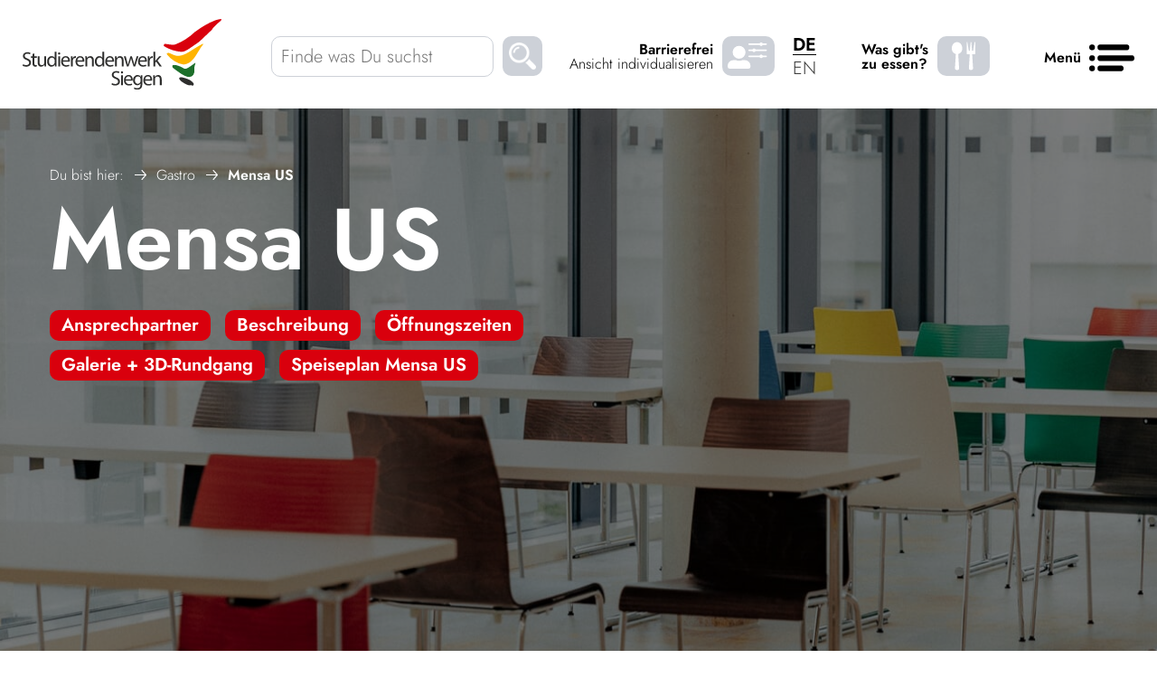

--- FILE ---
content_type: text/html; charset=UTF-8
request_url: https://www.studierendenwerk-siegen.de/gastro/mensa-us/
body_size: 32136
content:
<!DOCTYPE html>
<html lang="de-DE">
<head>
    <meta charset="UTF-8">
	
    <meta name="viewport" content="width=device-width, initial-scale=1">
	<meta http-equiv="content-language" content="de">
	
    <meta name='robots' content='index, follow, max-image-preview:large, max-snippet:-1, max-video-preview:-1' />
<link rel="alternate" href="https://www.studierendenwerk-siegen.de/gastro/mensa-us/" hreflang="de" />
<link rel="alternate" href="https://www.studierendenwerk-siegen.de/en/gastronomy/canteen-us/" hreflang="en" />

            <script data-no-defer="1" data-ezscrex="false" data-cfasync="false" data-pagespeed-no-defer data-cookieconsent="ignore">
                var ctPublicFunctions = {"_ajax_nonce":"d8023a738c","_rest_nonce":"11472d67c5","_ajax_url":"\/wp-admin\/admin-ajax.php","_rest_url":"https:\/\/www.studierendenwerk-siegen.de\/wp-json\/","data__cookies_type":"none","data__ajax_type":"rest","text__wait_for_decoding":"Decoding the contact data, let us a few seconds to finish. Anti-Spam by CleanTalk","cookiePrefix":"","wprocket_detected":true}
            </script>
        
            <script data-no-defer="1" data-ezscrex="false" data-cfasync="false" data-pagespeed-no-defer data-cookieconsent="ignore">
                var ctPublic = {"_ajax_nonce":"d8023a738c","settings__forms__check_internal":"0","settings__forms__check_external":"0","settings__forms__search_test":"1","blog_home":"https:\/\/www.studierendenwerk-siegen.de\/","pixel__setting":"3","pixel__enabled":true,"pixel__url":"https:\/\/moderate10-v4.cleantalk.org\/pixel\/c5a4d2d0e876e7b7ce8b0098ed0f02bd.gif","data__email_check_before_post":"1","data__cookies_type":"none","data__key_is_ok":true,"data__visible_fields_required":true,"data__to_local_storage":{"apbct_cookies_test":"%7B%22cookies_names%22%3A%5B%22apbct_timestamp%22%2C%22apbct_site_landing_ts%22%5D%2C%22check_value%22%3A%22c6dacbb0b3d0a57b4f768da9c6580c1b%22%7D","apbct_site_landing_ts":"1768662308","apbct_timestamp":"1768662308","apbct_urls":"{\"www.studierendenwerk-siegen.de\/gastro\/mensa-us\/\":[1768662308]}"},"wl_brandname":"Anti-Spam by CleanTalk","wl_brandname_short":"CleanTalk","ct_checkjs_key":"b2904ddaaf6c0ff97008e502e7ce46eb6e4a9a4a0f1795b7d6fc2eca8eae63d3","emailEncoderPassKey":"4577253637041b75f450b28507abcd63"}
            </script>
        
	<!-- This site is optimized with the Yoast SEO plugin v21.9.1 - https://yoast.com/wordpress/plugins/seo/ -->
	<title>Mensa US - Studierendenwerk Siegen</title>
	<link rel="canonical" href="https://www.studierendenwerk-siegen.de/gastro/mensa-us/" />
	<meta property="og:locale" content="de_DE" />
	<meta property="og:locale:alternate" content="en_GB" />
	<meta property="og:type" content="article" />
	<meta property="og:title" content="Mensa US - Studierendenwerk Siegen" />
	<meta property="og:url" content="https://www.studierendenwerk-siegen.de/gastro/mensa-us/" />
	<meta property="og:site_name" content="Studierendenwerk Siegen" />
	<meta property="article:modified_time" content="2025-10-08T11:19:39+00:00" />
	<meta name="twitter:card" content="summary_large_image" />
	<meta name="twitter:label1" content="Geschätzte Lesezeit" />
	<meta name="twitter:data1" content="1 Minute" />
	<script type="application/ld+json" class="yoast-schema-graph">{"@context":"https://schema.org","@graph":[{"@type":"WebPage","@id":"https://www.studierendenwerk-siegen.de/gastro/mensa-us/","url":"https://www.studierendenwerk-siegen.de/gastro/mensa-us/","name":"Mensa US - Studierendenwerk Siegen","isPartOf":{"@id":"https://www.studierendenwerk-siegen.de/#website"},"datePublished":"2022-01-05T11:12:49+00:00","dateModified":"2025-10-08T11:19:39+00:00","breadcrumb":{"@id":"https://www.studierendenwerk-siegen.de/gastro/mensa-us/#breadcrumb"},"inLanguage":"de","potentialAction":[{"@type":"ReadAction","target":["https://www.studierendenwerk-siegen.de/gastro/mensa-us/"]}]},{"@type":"BreadcrumbList","@id":"https://www.studierendenwerk-siegen.de/gastro/mensa-us/#breadcrumb","itemListElement":[{"@type":"ListItem","position":1,"name":"Du bist hier:","item":"https://www.studierendenwerk-siegen.de/"},{"@type":"ListItem","position":2,"name":"Gastro","item":"https://www.studierendenwerk-siegen.de/gastro/"},{"@type":"ListItem","position":3,"name":"Mensa US"}]},{"@type":"WebSite","@id":"https://www.studierendenwerk-siegen.de/#website","url":"https://www.studierendenwerk-siegen.de/","name":"Studierendenwerk Siegen","description":"","potentialAction":[{"@type":"SearchAction","target":{"@type":"EntryPoint","urlTemplate":"https://www.studierendenwerk-siegen.de/?s={search_term_string}"},"query-input":"required name=search_term_string"}],"inLanguage":"de"}]}</script>
	<!-- / Yoast SEO plugin. -->


<link rel='dns-prefetch' href='//www.studierendenwerk-siegen.de' />
<link rel='dns-prefetch' href='//maxcdn.bootstrapcdn.com' />
<link rel='dns-prefetch' href='//cdn.jsdelivr.net' />
<link rel='dns-prefetch' href='//www.googletagmanager.com' />
<link href='https://fonts.gstatic.com' crossorigin rel='preconnect' />
<style id='wp-emoji-styles-inline-css' type='text/css'>

	img.wp-smiley, img.emoji {
		display: inline !important;
		border: none !important;
		box-shadow: none !important;
		height: 1em !important;
		width: 1em !important;
		margin: 0 0.07em !important;
		vertical-align: -0.1em !important;
		background: none !important;
		padding: 0 !important;
	}
</style>
<link rel='stylesheet' id='wp-block-library-css' href='https://www.studierendenwerk-siegen.de/wp-includes/css/dist/block-library/style.min.css?ver=6.4.7' type='text/css' media='all' />
<style id='safe-svg-svg-icon-style-inline-css' type='text/css'>
.safe-svg-cover{text-align:center}.safe-svg-cover .safe-svg-inside{display:inline-block;max-width:100%}.safe-svg-cover svg{height:100%;max-height:100%;max-width:100%;width:100%}

</style>
<style id='classic-theme-styles-inline-css' type='text/css'>
/*! This file is auto-generated */
.wp-block-button__link{color:#fff;background-color:#32373c;border-radius:9999px;box-shadow:none;text-decoration:none;padding:calc(.667em + 2px) calc(1.333em + 2px);font-size:1.125em}.wp-block-file__button{background:#32373c;color:#fff;text-decoration:none}
</style>
<style id='global-styles-inline-css' type='text/css'>
body{--wp--preset--color--black: #000000;--wp--preset--color--cyan-bluish-gray: #abb8c3;--wp--preset--color--white: #ffffff;--wp--preset--color--pale-pink: #f78da7;--wp--preset--color--vivid-red: #cf2e2e;--wp--preset--color--luminous-vivid-orange: #ff6900;--wp--preset--color--luminous-vivid-amber: #fcb900;--wp--preset--color--light-green-cyan: #7bdcb5;--wp--preset--color--vivid-green-cyan: #00d084;--wp--preset--color--pale-cyan-blue: #8ed1fc;--wp--preset--color--vivid-cyan-blue: #0693e3;--wp--preset--color--vivid-purple: #9b51e0;--wp--preset--gradient--vivid-cyan-blue-to-vivid-purple: linear-gradient(135deg,rgba(6,147,227,1) 0%,rgb(155,81,224) 100%);--wp--preset--gradient--light-green-cyan-to-vivid-green-cyan: linear-gradient(135deg,rgb(122,220,180) 0%,rgb(0,208,130) 100%);--wp--preset--gradient--luminous-vivid-amber-to-luminous-vivid-orange: linear-gradient(135deg,rgba(252,185,0,1) 0%,rgba(255,105,0,1) 100%);--wp--preset--gradient--luminous-vivid-orange-to-vivid-red: linear-gradient(135deg,rgba(255,105,0,1) 0%,rgb(207,46,46) 100%);--wp--preset--gradient--very-light-gray-to-cyan-bluish-gray: linear-gradient(135deg,rgb(238,238,238) 0%,rgb(169,184,195) 100%);--wp--preset--gradient--cool-to-warm-spectrum: linear-gradient(135deg,rgb(74,234,220) 0%,rgb(151,120,209) 20%,rgb(207,42,186) 40%,rgb(238,44,130) 60%,rgb(251,105,98) 80%,rgb(254,248,76) 100%);--wp--preset--gradient--blush-light-purple: linear-gradient(135deg,rgb(255,206,236) 0%,rgb(152,150,240) 100%);--wp--preset--gradient--blush-bordeaux: linear-gradient(135deg,rgb(254,205,165) 0%,rgb(254,45,45) 50%,rgb(107,0,62) 100%);--wp--preset--gradient--luminous-dusk: linear-gradient(135deg,rgb(255,203,112) 0%,rgb(199,81,192) 50%,rgb(65,88,208) 100%);--wp--preset--gradient--pale-ocean: linear-gradient(135deg,rgb(255,245,203) 0%,rgb(182,227,212) 50%,rgb(51,167,181) 100%);--wp--preset--gradient--electric-grass: linear-gradient(135deg,rgb(202,248,128) 0%,rgb(113,206,126) 100%);--wp--preset--gradient--midnight: linear-gradient(135deg,rgb(2,3,129) 0%,rgb(40,116,252) 100%);--wp--preset--font-size--small: 13px;--wp--preset--font-size--medium: 20px;--wp--preset--font-size--large: 36px;--wp--preset--font-size--x-large: 42px;--wp--preset--spacing--20: 0.44rem;--wp--preset--spacing--30: 0.67rem;--wp--preset--spacing--40: 1rem;--wp--preset--spacing--50: 1.5rem;--wp--preset--spacing--60: 2.25rem;--wp--preset--spacing--70: 3.38rem;--wp--preset--spacing--80: 5.06rem;--wp--preset--shadow--natural: 6px 6px 9px rgba(0, 0, 0, 0.2);--wp--preset--shadow--deep: 12px 12px 50px rgba(0, 0, 0, 0.4);--wp--preset--shadow--sharp: 6px 6px 0px rgba(0, 0, 0, 0.2);--wp--preset--shadow--outlined: 6px 6px 0px -3px rgba(255, 255, 255, 1), 6px 6px rgba(0, 0, 0, 1);--wp--preset--shadow--crisp: 6px 6px 0px rgba(0, 0, 0, 1);}:where(.is-layout-flex){gap: 0.5em;}:where(.is-layout-grid){gap: 0.5em;}body .is-layout-flow > .alignleft{float: left;margin-inline-start: 0;margin-inline-end: 2em;}body .is-layout-flow > .alignright{float: right;margin-inline-start: 2em;margin-inline-end: 0;}body .is-layout-flow > .aligncenter{margin-left: auto !important;margin-right: auto !important;}body .is-layout-constrained > .alignleft{float: left;margin-inline-start: 0;margin-inline-end: 2em;}body .is-layout-constrained > .alignright{float: right;margin-inline-start: 2em;margin-inline-end: 0;}body .is-layout-constrained > .aligncenter{margin-left: auto !important;margin-right: auto !important;}body .is-layout-constrained > :where(:not(.alignleft):not(.alignright):not(.alignfull)){max-width: var(--wp--style--global--content-size);margin-left: auto !important;margin-right: auto !important;}body .is-layout-constrained > .alignwide{max-width: var(--wp--style--global--wide-size);}body .is-layout-flex{display: flex;}body .is-layout-flex{flex-wrap: wrap;align-items: center;}body .is-layout-flex > *{margin: 0;}body .is-layout-grid{display: grid;}body .is-layout-grid > *{margin: 0;}:where(.wp-block-columns.is-layout-flex){gap: 2em;}:where(.wp-block-columns.is-layout-grid){gap: 2em;}:where(.wp-block-post-template.is-layout-flex){gap: 1.25em;}:where(.wp-block-post-template.is-layout-grid){gap: 1.25em;}.has-black-color{color: var(--wp--preset--color--black) !important;}.has-cyan-bluish-gray-color{color: var(--wp--preset--color--cyan-bluish-gray) !important;}.has-white-color{color: var(--wp--preset--color--white) !important;}.has-pale-pink-color{color: var(--wp--preset--color--pale-pink) !important;}.has-vivid-red-color{color: var(--wp--preset--color--vivid-red) !important;}.has-luminous-vivid-orange-color{color: var(--wp--preset--color--luminous-vivid-orange) !important;}.has-luminous-vivid-amber-color{color: var(--wp--preset--color--luminous-vivid-amber) !important;}.has-light-green-cyan-color{color: var(--wp--preset--color--light-green-cyan) !important;}.has-vivid-green-cyan-color{color: var(--wp--preset--color--vivid-green-cyan) !important;}.has-pale-cyan-blue-color{color: var(--wp--preset--color--pale-cyan-blue) !important;}.has-vivid-cyan-blue-color{color: var(--wp--preset--color--vivid-cyan-blue) !important;}.has-vivid-purple-color{color: var(--wp--preset--color--vivid-purple) !important;}.has-black-background-color{background-color: var(--wp--preset--color--black) !important;}.has-cyan-bluish-gray-background-color{background-color: var(--wp--preset--color--cyan-bluish-gray) !important;}.has-white-background-color{background-color: var(--wp--preset--color--white) !important;}.has-pale-pink-background-color{background-color: var(--wp--preset--color--pale-pink) !important;}.has-vivid-red-background-color{background-color: var(--wp--preset--color--vivid-red) !important;}.has-luminous-vivid-orange-background-color{background-color: var(--wp--preset--color--luminous-vivid-orange) !important;}.has-luminous-vivid-amber-background-color{background-color: var(--wp--preset--color--luminous-vivid-amber) !important;}.has-light-green-cyan-background-color{background-color: var(--wp--preset--color--light-green-cyan) !important;}.has-vivid-green-cyan-background-color{background-color: var(--wp--preset--color--vivid-green-cyan) !important;}.has-pale-cyan-blue-background-color{background-color: var(--wp--preset--color--pale-cyan-blue) !important;}.has-vivid-cyan-blue-background-color{background-color: var(--wp--preset--color--vivid-cyan-blue) !important;}.has-vivid-purple-background-color{background-color: var(--wp--preset--color--vivid-purple) !important;}.has-black-border-color{border-color: var(--wp--preset--color--black) !important;}.has-cyan-bluish-gray-border-color{border-color: var(--wp--preset--color--cyan-bluish-gray) !important;}.has-white-border-color{border-color: var(--wp--preset--color--white) !important;}.has-pale-pink-border-color{border-color: var(--wp--preset--color--pale-pink) !important;}.has-vivid-red-border-color{border-color: var(--wp--preset--color--vivid-red) !important;}.has-luminous-vivid-orange-border-color{border-color: var(--wp--preset--color--luminous-vivid-orange) !important;}.has-luminous-vivid-amber-border-color{border-color: var(--wp--preset--color--luminous-vivid-amber) !important;}.has-light-green-cyan-border-color{border-color: var(--wp--preset--color--light-green-cyan) !important;}.has-vivid-green-cyan-border-color{border-color: var(--wp--preset--color--vivid-green-cyan) !important;}.has-pale-cyan-blue-border-color{border-color: var(--wp--preset--color--pale-cyan-blue) !important;}.has-vivid-cyan-blue-border-color{border-color: var(--wp--preset--color--vivid-cyan-blue) !important;}.has-vivid-purple-border-color{border-color: var(--wp--preset--color--vivid-purple) !important;}.has-vivid-cyan-blue-to-vivid-purple-gradient-background{background: var(--wp--preset--gradient--vivid-cyan-blue-to-vivid-purple) !important;}.has-light-green-cyan-to-vivid-green-cyan-gradient-background{background: var(--wp--preset--gradient--light-green-cyan-to-vivid-green-cyan) !important;}.has-luminous-vivid-amber-to-luminous-vivid-orange-gradient-background{background: var(--wp--preset--gradient--luminous-vivid-amber-to-luminous-vivid-orange) !important;}.has-luminous-vivid-orange-to-vivid-red-gradient-background{background: var(--wp--preset--gradient--luminous-vivid-orange-to-vivid-red) !important;}.has-very-light-gray-to-cyan-bluish-gray-gradient-background{background: var(--wp--preset--gradient--very-light-gray-to-cyan-bluish-gray) !important;}.has-cool-to-warm-spectrum-gradient-background{background: var(--wp--preset--gradient--cool-to-warm-spectrum) !important;}.has-blush-light-purple-gradient-background{background: var(--wp--preset--gradient--blush-light-purple) !important;}.has-blush-bordeaux-gradient-background{background: var(--wp--preset--gradient--blush-bordeaux) !important;}.has-luminous-dusk-gradient-background{background: var(--wp--preset--gradient--luminous-dusk) !important;}.has-pale-ocean-gradient-background{background: var(--wp--preset--gradient--pale-ocean) !important;}.has-electric-grass-gradient-background{background: var(--wp--preset--gradient--electric-grass) !important;}.has-midnight-gradient-background{background: var(--wp--preset--gradient--midnight) !important;}.has-small-font-size{font-size: var(--wp--preset--font-size--small) !important;}.has-medium-font-size{font-size: var(--wp--preset--font-size--medium) !important;}.has-large-font-size{font-size: var(--wp--preset--font-size--large) !important;}.has-x-large-font-size{font-size: var(--wp--preset--font-size--x-large) !important;}
.wp-block-navigation a:where(:not(.wp-element-button)){color: inherit;}
:where(.wp-block-post-template.is-layout-flex){gap: 1.25em;}:where(.wp-block-post-template.is-layout-grid){gap: 1.25em;}
:where(.wp-block-columns.is-layout-flex){gap: 2em;}:where(.wp-block-columns.is-layout-grid){gap: 2em;}
.wp-block-pullquote{font-size: 1.5em;line-height: 1.6;}
</style>
<link rel='stylesheet' id='ct_public_css-css' href='https://www.studierendenwerk-siegen.de/wp-content/plugins/cleantalk-spam-protect/css/cleantalk-public.min.css?ver=6.25.1' type='text/css' media='all' />
<link rel='stylesheet' id='bootstrap_css-css' href='https://maxcdn.bootstrapcdn.com/bootstrap/3.4.1/css/bootstrap.min.css?ver=6.4.7' type='text/css' media='all' />
<link rel='stylesheet' id='bootstrap_carousel-css' href='https://www.studierendenwerk-siegen.de/wp-content/plugins/vynGrid/styles/owl.carousel.min.css?ver=6.4.7' type='text/css' media='all' />
<link rel='stylesheet' id='vynGrid-CSS-css' href='https://www.studierendenwerk-siegen.de/wp-content/plugins/vynGrid/styles/vynGrid.css?ver=6.4.7' type='text/css' media='all' />
<link rel='stylesheet' id='vyn_standort_styles_css-css' href='https://www.studierendenwerk-siegen.de/wp-content/plugins/vynStandort/css/vyn_standort.css?ver=6.4.7' type='text/css' media='all' />
<link rel='stylesheet' id='dashicons-css' href='https://www.studierendenwerk-siegen.de/wp-includes/css/dashicons.min.css?ver=6.4.7' type='text/css' media='all' />
<link rel='stylesheet' id='fancybox-css' href='https://cdn.jsdelivr.net/gh/fancyapps/fancybox@3.5.7/dist/jquery.fancybox.min.css?ver=3.0' type='text/css' media='all' />
<link rel='stylesheet' id='owl.carousel_css-css' href='https://www.studierendenwerk-siegen.de/wp-content/themes/thema_vyn_neu/css/owl-carousel/owl.carousel.css?ver=6.4.7' type='text/css' media='all' />
<link rel='stylesheet' id='menu_de-css' href='https://www.studierendenwerk-siegen.de/wp-content/themes/thema_vyn_neu/css/style_de_de.css?ver=6.4.7' type='text/css' media='all' />
<link rel='stylesheet' id='thema-css' href='https://www.studierendenwerk-siegen.de/wp-content/themes/thema_vyn_neu/css/main.css?ver=6.4.7' type='text/css' media='all' />
<link rel='stylesheet' id='thema-barriere-css' href='https://www.studierendenwerk-siegen.de/wp-content/themes/thema_vyn_neu/css/michael_css.css?ver=6.4.7' type='text/css' media='all' />
<style id='wp-typography-custom-inline-css' type='text/css'>
sub, sup{font-size: 75%;line-height: 100%}sup{vertical-align: 60%}sub{vertical-align: -10%}.amp{font-family: Baskerville, "Goudy Old Style", Palatino, "Book Antiqua", "Warnock Pro", serif;font-size: 1.1em;font-style: italic;font-weight: normal;line-height: 1em}.caps{font-size: 90%}.dquo{margin-left: -0.4em}.quo{margin-left: -0.2em}.pull-single{margin-left: -0.15em}.push-single{margin-right: 0.15em}.pull-double{margin-left: -0.38em}.push-double{margin-right: 0.38em}
</style>
<style id='wp-typography-safari-font-workaround-inline-css' type='text/css'>
body {-webkit-font-feature-settings: "liga";font-feature-settings: "liga";-ms-font-feature-settings: normal;}
</style>
<link rel='stylesheet' id='js_composer_front-css' href='//www.studierendenwerk-siegen.de/wp-content/uploads/js_composer/js_composer_front_custom.css?ver=6.9.0' type='text/css' media='all' />
<script type="text/javascript" src="https://www.studierendenwerk-siegen.de/wp-includes/js/jquery/jquery.min.js?ver=3.7.1" id="jquery-core-js"></script>
<script type="text/javascript" src="https://www.studierendenwerk-siegen.de/wp-includes/js/jquery/jquery-migrate.min.js?ver=3.4.1" id="jquery-migrate-js"></script>
<script type="text/javascript" data-pagespeed-no-defer src="https://www.studierendenwerk-siegen.de/wp-content/plugins/cleantalk-spam-protect/js/apbct-public-bundle.min.js?ver=6.25.1" id="ct_public_functions-js"></script>
<script type="text/javascript" id="vynGrid-JS-js-extra">
/* <![CDATA[ */
var object_name = {"pluginsUrl":"https:\/\/www.studierendenwerk-siegen.de\/wp-content\/plugins"};
/* ]]> */
</script>
<script type="text/javascript" src="https://www.studierendenwerk-siegen.de/wp-content/plugins/vynGrid/scripte/vynGrid.js?ver=6.4.7" id="vynGrid-JS-js"></script>
<script type="text/javascript" src="https://www.studierendenwerk-siegen.de/wp-content/plugins/vynGrid/scripte/owl.carousel.min.js?ver=6.4.7" id="bootstrap_carousel_js-js"></script>
<script type="text/javascript" src="https://maxcdn.bootstrapcdn.com/bootstrap/3.4.1/js/bootstrap.min.js?ver=6.4.7" id="bootstrap_js-js"></script>
<link rel="https://api.w.org/" href="https://www.studierendenwerk-siegen.de/wp-json/" /><link rel="alternate" type="application/json" href="https://www.studierendenwerk-siegen.de/wp-json/wp/v2/pages/1810" /><link rel="EditURI" type="application/rsd+xml" title="RSD" href="https://www.studierendenwerk-siegen.de/xmlrpc.php?rsd" />
<meta name="generator" content="WordPress 6.4.7" />
<link rel='shortlink' href='https://www.studierendenwerk-siegen.de/?p=1810' />
<link rel="alternate" type="application/json+oembed" href="https://www.studierendenwerk-siegen.de/wp-json/oembed/1.0/embed?url=https%3A%2F%2Fwww.studierendenwerk-siegen.de%2Fgastro%2Fmensa-us%2F" />
<link rel="alternate" type="text/xml+oembed" href="https://www.studierendenwerk-siegen.de/wp-json/oembed/1.0/embed?url=https%3A%2F%2Fwww.studierendenwerk-siegen.de%2Fgastro%2Fmensa-us%2F&#038;format=xml" />
<meta name="generator" content="Site Kit by Google 1.170.0" />
	<style id="zeno-font-resizer" type="text/css">
		p.zeno_font_resizer .screen-reader-text {
			border: 0;
			clip: rect(1px, 1px, 1px, 1px);
			clip-path: inset(50%);
			height: 1px;
			margin: -1px;
			overflow: hidden;
			padding: 0;
			position: absolute;
			width: 1px;
			word-wrap: normal !important;
		}
	</style>
	<meta name="generator" content="Powered by WPBakery Page Builder - drag and drop page builder for WordPress."/>
<link rel="icon" href="https://www.studierendenwerk-siegen.de/wp-content/uploads/2022/02/cropped-log_suche-32x32.png" sizes="32x32" />
<link rel="icon" href="https://www.studierendenwerk-siegen.de/wp-content/uploads/2022/02/cropped-log_suche-192x192.png" sizes="192x192" />
<link rel="apple-touch-icon" href="https://www.studierendenwerk-siegen.de/wp-content/uploads/2022/02/cropped-log_suche-180x180.png" />
<meta name="msapplication-TileImage" content="https://www.studierendenwerk-siegen.de/wp-content/uploads/2022/02/cropped-log_suche-270x270.png" />
<noscript><style> .wpb_animate_when_almost_visible { opacity: 1; }</style></noscript><style type="text/css">/** Mega Menu CSS: disabled **/</style>
	
		
	<meta name="title" content="Mensa US" />
	<meta name="description" content="">
	
	
</head>
<body class="page-template page-template-single-hauptseite page-template-single-hauptseite-php page page-id-1810 page-parent page-child parent-pageid-362 bunt mega-menu-main-menu single-gastro wpb-js-composer js-comp-ver-6.9.0 vc_responsive" >
	    <div class="accessibly-skip-links">
        <button type="button" class="accessibly-skip-link" data-target="menuBurger" aria-label="Skip to Menu">
            Skip to Menu        </button>
        <button type="button" class="accessibly-skip-link" data-target="main" aria-label="Skip to Content">
            Skip to Content        </button>
        <button type="button" class="accessibly-skip-link" data-target="footer-area" aria-label="Skip to Footer">
            Skip to Footer        </button>
    </div>
     
<div id="wrapper" class="site">

	
<header class="header-area" role="banner">
    <div class="container-full">
        <div class="row-grid">
            <div class="col-left">
                <div class="logo">
                    					<a href="/"  aria-label="Studierendenwerk Siegen - Zurück zur Startseite" >
                        <img src="https://www.studierendenwerk-siegen.de/wp-content/themes/thema_vyn_neu/img/Logo.svg" alt="Studierendenwerk Siegen" />
					</a>
                                    </div>
            </div>
            <div class="col-center">
                <div class="row-flex">
                    <div class="box__search">
                        <form action="https://www.studierendenwerk-siegen.de/" method="get">
                            <input id="search-input" class="input-text" type="text" name="s" placeholder="Finde was Du suchst" value="" autocomplete="off" aria-label="Finde was Du suchst">
                            <button id="search-button" aria-label="Suchen">
                                <svg xmlns="http://www.w3.org/2000/svg"
                                    xmlns:xlink="http://www.w3.org/1999/xlink" width="44" height="44">
                                    <g transform="translate(-384)">
                                        <rect data-name="Rechteck 17" width="44" height="44" rx="10"
                                            transform="translate(384)" fill="#cdd1d8"></rect>
                                        <image data-name="Ebene 2" width="30" height="30"
                                            transform="translate(391 7)"
                                            xlink:href="[data-uri]"
                                            style="isolation:isolate"></image>
                                    </g>
                                </svg>
                            </button>
                        </form>
                    </div>
                    <div class="box__barrierefrei">
                        <div class="__text">
                            <span>Barrierefrei</span> Ansicht individualisieren                        </div>
                        <button class="btn-barrierefrei" aria-label="Barrierefrei Ansicht individualisieren" aria-expanded="false">
                            <svg xmlns="http://www.w3.org/2000/svg" width="58" height="44" viewBox="0 0 58 44">
                                <g id="btn-barrierefrei" transform="translate(-129)">
                                    <rect id="Rechteck_47" data-name="Rechteck 47" width="58" height="44"
                                        rx="10" transform="translate(129)" fill="#cdd1d8"></rect>
                                    <path id="Icon_awesome-user-alt" data-name="Icon awesome-user-alt"
                                        d="M12.652,14.233A7.117,7.117,0,1,0,5.535,7.117,7.119,7.119,0,0,0,12.652,14.233Zm6.326,1.581H16.255a8.6,8.6,0,0,1-7.206,0H6.326A6.325,6.325,0,0,0,0,22.141v.791A2.373,2.373,0,0,0,2.372,25.3H22.932A2.373,2.373,0,0,0,25.3,22.932v-.791A6.326,6.326,0,0,0,18.978,15.815Z"
                                        transform="translate(135 10.696)" fill="#fff"></path>
                                    <g id="Icon_ionic-ios-options" data-name="Icon ionic-ios-options"
                                        transform="translate(157.861 6.918)">
                                        <path id="Pfad_35" data-name="Pfad 35"
                                            d="M15.795,25.936a1.98,1.98,0,0,1,3.628,0h3.721a.793.793,0,0,1,.791.791h0a.793.793,0,0,1-.791.791H19.422a1.98,1.98,0,0,1-3.628,0H4.166a.793.793,0,0,1-.791-.791h0a.793.793,0,0,1,.791-.791Z"
                                            transform="translate(-3.375 -11.307)" fill="#fff"></path>
                                        <path id="Pfad_36" data-name="Pfad 36"
                                            d="M7.887,16.374a1.98,1.98,0,0,1,3.628,0H23.144a.793.793,0,0,1,.791.791h0a.793.793,0,0,1-.791.791H11.515a1.98,1.98,0,0,1-3.628,0H4.166a.793.793,0,0,1-.791-.791h0a.793.793,0,0,1,.791-.791Z"
                                            transform="translate(-3.375 -8.466)" fill="#fff"></path>
                                        <path id="Pfad_37" data-name="Pfad 37"
                                            d="M15.795,6.811a1.98,1.98,0,0,1,3.628,0h3.721a.793.793,0,0,1,.791.791h0a.793.793,0,0,1-.791.791H19.422a1.98,1.98,0,0,1-3.628,0H4.166A.793.793,0,0,1,3.375,7.6h0a.793.793,0,0,1,.791-.791Z"
                                            transform="translate(-3.375 -5.625)" fill="#fff"></path>
                                    </g>
                                    <g id="close__" data-name="Gruppe 96"
                                        transform="translate(-1584.414 -28.414)">
                                        <rect id="Rechteck_98" data-name="Rechteck 98" width="44.423"
                                            height="4.442" rx="2.221"
                                            transform="translate(1728.555 32.414) rotate(45)" fill="#fff">
                                        </rect>
                                        <rect id="Rechteck_99" data-name="Rechteck 99" width="44.423"
                                            height="4.442" rx="2.221"
                                            transform="translate(1759.967 35.555) rotate(135)" fill="#fff">
                                        </rect>
                                    </g>
                                </g>
                            </svg>
                        </button>
                    </div>
                    
					<div class="box__lang">
						<div class="lang_menu-container">
							<ul>	<li class="lang-item lang-item-2 lang-item-de current-lang lang-item-first"><a  lang="de-DE" hreflang="de-DE" href="https://www.studierendenwerk-siegen.de/gastro/mensa-us/">DE</a></li>
	<li class="lang-item lang-item-4 lang-item-en"><a  lang="en-GB" hreflang="en-GB" href="https://www.studierendenwerk-siegen.de/en/gastronomy/canteen-us/">EN</a></li>
</ul>
						</div>
					</div>
					
					<div class="box__essen">
                        <div class="__text">
                            <span>Was gibt's <br>zu essen?</span>                        </div>
                        <a href="/gastro/speiseplaene/" aria-label="Was gibt's zu essen? - Speiseplaene">                            <svg xmlns="http://www.w3.org/2000/svg" width="58" height="44" viewBox="0 0 58 44">
                                <g id="btn-essen" transform="translate(-129)">
                                    <rect id="Rechteck_47" data-name="Rechteck 47" width="58" height="44"
                                        rx="10" transform="translate(129)" fill="#cdd1d8"></rect>
                                    <path id="Icon_metro-spoon-fork" data-name="Icon metro-spoon-fork"
                                        d="M9.319,1.928c-3.195,0-5.784,3.021-5.784,6.748a6.621,6.621,0,0,0,4.45,6.567L7.027,30.852a1.8,1.8,0,0,0,1.81,1.924H9.8a1.8,1.8,0,0,0,1.81-1.924l-.958-15.609A6.621,6.621,0,0,0,15.1,8.676c0-3.727-2.59-6.748-5.784-6.748Zm19.441,0-1.607,9.64H25.948l-.8-9.64h-.8l-.8,9.64H22.333l-1.607-9.64h-.8V14.46a.964.964,0,0,0,.964.964H23.4l-.947,15.428a1.8,1.8,0,0,0,1.81,1.924h.964a1.8,1.8,0,0,0,1.81-1.924l-.947-15.428H28.6a.964.964,0,0,0,.964-.964V1.928Z"
                                        transform="translate(141.451 4.647)" fill="#fff"></path>
                                </g>
                            </svg>
                        </a>
                    </div>
                </div>
            </div>
            <div class="col-right">
                <button id="menuBurger" class="box_burger" aria-label="Haupt menü">
                    <svg id="Menü" xmlns="http://www.w3.org/2000/svg" width="50" height="42"
                        viewBox="0 0 71 42">
                        <rect id="top_linie" data-name="Rechteck 20" width="50" height="9" rx="4.5"
                            transform="translate(13)"></rect>
                        <rect id="mitte_linie" data-name="Rechteck 21" width="58" height="9" rx="4.5"
                            transform="translate(13 17)"></rect>
                        <rect id="bottom_linie" data-name="Rechteck 22" width="41" height="9" rx="4.5"
                            transform="translate(13 33)"></rect>
                        <circle id="Ellipse_4" data-name="Ellipse 4" cx="4.5" cy="4.5" r="4.5"></circle>
                        <circle id="Ellipse_5" data-name="Ellipse 5" cx="4.5" cy="4.5" r="4.5"
                            transform="translate(0 17)"></circle>
                        <circle id="Ellipse_6" data-name="Ellipse 6" cx="4.5" cy="4.5" r="4.5"
                            transform="translate(0 33)"></circle>
                    </svg>
					<div class="__text">
						<span>Menü</span>
                    </div>
                </button>
            </div>
        </div>
    </div><!-- .Container Full -->
</header>	<div id="box_barrierefrei" class="box_barrierefrei" tabindex="-1" aria-hidden="true">
	<div class="container-full">
		<div class="row">
			<div class="col _lang">
				<div class="_title" tabindex="0">Sprache</div>
				<ul>	<li class="lang-item lang-item-2 lang-item-de current-lang lang-item-first"><a  lang="de-DE" hreflang="de-DE" href="https://www.studierendenwerk-siegen.de/gastro/mensa-us/">DE</a></li>
	<li class="lang-item lang-item-4 lang-item-en"><a  lang="en-GB" hreflang="en-GB" href="https://www.studierendenwerk-siegen.de/en/gastronomy/canteen-us/">EN</a></li>
</ul>
			</div>
			<div class="col _font_resizer">
				<div class="_title" tabindex="-0">Schriftgröße</div>
				
				<div id="switcher_font" class="box-font">
					<div class="box_font_option">
						<input id="font-normal" name="font" type="radio" value="normal" checked>
						<label for="font-normal" tabindex="0">
							<div class="svg_icon __normal">
								<svg xmlns="http://www.w3.org/2000/svg" width="75.545" height="79.3" viewBox="0 0 75.545 79.3"><path data-name="Pfad 46" d="M.996 78.3h13.366l7.067-18.331h32.687L61.183 78.3h13.362L44.509 1H31.036Zm36.777-60.625 11.595 30.147h-23.19Z" fill="none" stroke="#fff" stroke-linejoin="round" stroke-width="2"/></svg>
							</div>
							<span>normal</span>
						</label>
					</div>
					<div class="box_font_option">
						<input id="font-gross" name="font" type="radio" value="large">
						<label for="font-gross" tabindex="0">
							<div class="svg_icon __large">
								<svg xmlns="http://www.w3.org/2000/svg" width="75.545" height="79.3" viewBox="0 0 75.545 79.3"><path data-name="Pfad 46" d="M.996 78.3h13.366l7.067-18.331h32.687L61.183 78.3h13.362L44.509 1H31.036Zm36.777-60.625 11.595 30.147h-23.19Z" fill="none" stroke="#fff" stroke-linejoin="round" stroke-width="2"/></svg>
							</div> 
							<span>größer</span>
						</label>
					</div>
					<div class="box_font_option">
						<input id="font-sehr-gross" name="font" type="radio" value="much-larger">
						<label for="font-sehr-gross" tabindex="0">
							<div class="svg_icon __much-larger">
								<svg xmlns="http://www.w3.org/2000/svg" width="75.545" height="79.3" viewBox="0 0 75.545 79.3"><path data-name="Pfad 46" d="M.996 78.3h13.366l7.067-18.331h32.687L61.183 78.3h13.362L44.509 1H31.036Zm36.777-60.625 11.595 30.147h-23.19Z" fill="none" stroke="#fff" stroke-linejoin="round" stroke-width="2"/></svg>
							</div> 
							<span>viel größer</span>
						</label>
					</div>
				</div> 
				
			</div>
			<div class="col _switcher_bunt">
				<div class="_title" tabindex="0">Farbe</div>
				<div id="switcher_bunt" class="box-bunt">
					<div class="box_bunt_option">
						<input id="bunt" name="dark-theme" type="radio" value="0" checked>
						<label for="bunt" tabindex="0">
							<div class="svg_icon">
								<svg xmlns="http://www.w3.org/2000/svg" width="55" height="55" viewBox="0 0 55 55">
								  <g id="Gruppe_3238" data-name="Gruppe 3238" transform="translate(-1201 -268)">
									<g id="Ellipse_7" data-name="Ellipse 7" transform="translate(1201 288)" fill="none" stroke="#fff" stroke-width="2">
									  <circle cx="13" cy="13" r="13" stroke="none"/>
									  <circle cx="13" cy="13" r="12" fill="none"/>
									</g>
									<g id="Ellipse_12" data-name="Ellipse 12" transform="translate(1226 268)" fill="none" stroke="#fff" stroke-width="2">
									  <circle cx="13" cy="13" r="13" stroke="none"/>
									  <circle cx="13" cy="13" r="12" fill="none"/>
									</g>
									<g id="Ellipse_13" data-name="Ellipse 13" transform="translate(1230 297)" fill="none" stroke="#fff" stroke-width="2">
									  <circle cx="13" cy="13" r="13" stroke="none"/>
									  <circle cx="13" cy="13" r="12" fill="none"/>
									</g>
									<circle id="Ellipse_9" data-name="Ellipse 9" cx="9" cy="9" r="9" transform="translate(1234 301)" fill="#e30613"/>
									<circle id="Ellipse_10" data-name="Ellipse 10" cx="9" cy="9" r="9" transform="translate(1205 292)" fill="#247ba0"/>
									<circle id="Ellipse_11" data-name="Ellipse 11" cx="9" cy="9" r="9" transform="translate(1230 272)" fill="#08803a"/>
								  </g>
								</svg>
							</div>
							<span>bunt</span>
						</label>
					</div>
					<div class="box_bunt_option on">
						<input id="buntNo" name="dark-theme" type="radio" value="1">
						<label for="buntNo" tabindex="0">
							<div class="svg_icon">
								<svg xmlns="http://www.w3.org/2000/svg" width="51" height="46" viewBox="0 0 51 46">
								  <g id="Gruppe_3238" data-name="Gruppe 3238" transform="translate(-1383 -278)">
									<g id="Ellipse_17" data-name="Ellipse 17" transform="translate(1383 298)" fill="none" stroke="#fff" stroke-width="2">
									  <circle cx="13" cy="13" r="13" stroke="none"/>
									  <circle cx="13" cy="13" r="12" fill="none"/>
									</g>
									<g id="Ellipse_16" data-name="Ellipse 16" transform="translate(1408 278)" fill="none" stroke="#fff" stroke-width="2">
									  <circle cx="13" cy="13" r="13" stroke="none"/>
									  <circle cx="13" cy="13" r="12" fill="none"/>
									</g>
									<circle id="Ellipse_19" data-name="Ellipse 19" cx="9" cy="9" r="9" transform="translate(1387 302)"/>
									<circle id="Ellipse_18" data-name="Ellipse 18" cx="9" cy="9" r="9" transform="translate(1412 282)" fill="#fff"/>
								  </g>
								</svg>
							</div> 
							<span>schwarz / weiß</span>
						</label>
					</div>
				</div> 
			</div>
			<div class="col _box_audio">
				<div class="_title" tabindex="-0">Vorlesen</div>
				<div class="boxs_switcher_audio">
					<div class="switcher_audio on">
						<input id="switcheraudio_no" name="switcher_audio" type="radio" value="0" checked>
						<label for="switcheraudio_no" tabindex="0">
							<svg xmlns="http://www.w3.org/2000/svg" width="66" height="62.321" viewBox="0 0 66 62.321">
								<g data-name="Gruppe 3238" fill="none" stroke="#f6f7f9" stroke-width="2">
									<path data-name="Pfad 74" d="M1366.753 2172.135a30.086 30.086 0 0 0-17.858-8.66l-.5 4.169a25.933 25.933 0 0 1 15.389 7.461 26.241 26.241 0 0 1 0 37.059 25.939 25.939 0 0 1-15.39 7.464l.5 4.168a30.09 30.09 0 0 0 17.859-8.664 30.446 30.446 0 0 0 0-42.997Z" stroke-linejoin="round" transform="translate(-1310.641 -2162.475)"/>
									<path data-name="Pfad 75" d="m1348.396 2205.257.5 4.169a15.906 15.906 0 0 0 0-31.585l-.5 4.168a11.706 11.706 0 0 1 0 23.248Z" stroke-linecap="round" stroke-linejoin="round" transform="translate(-1310.641 -2162.475)"/><path data-name="Rechteck 156" d="M1311.641 2180.563h7.318v26.138h-7.318z" transform="translate(-1310.641 -2162.475)"/>
									<path data-name="Pfad 76" d="M1339.189 2217.699a1.89 1.89 0 0 0 2.973-1.549v-45.032a1.89 1.89 0 0 0-2.973-1.549l-16.206 11.336a1.893 1.893 0 0 0-.806 1.549v22.359a1.893 1.893 0 0 0 .806 1.548Z" transform="translate(-1310.641 -2162.475)"/>
								</g>
							</svg>
							<span>Seite vorlesen aus</span>
						</label>
					</div>
					<div class="switcher_audio">
						<input id="switcheraudio" name="switcher_audio" type="radio" value="1">
						<label for="switcheraudio" tabindex="0">
							<svg xmlns="http://www.w3.org/2000/svg" width="66" height="62.321" viewBox="0 0 66 62.321">
								<g data-name="Gruppe 3238" fill="none" stroke="#f6f7f9" stroke-width="2"><path data-name="Pfad 74" d="M1366.753 2172.135a30.086 30.086 0 0 0-17.858-8.66l-.5 4.169a25.933 25.933 0 0 1 15.389 7.461 26.241 26.241 0 0 1 0 37.059 25.939 25.939 0 0 1-15.39 7.464l.5 4.168a30.09 30.09 0 0 0 17.859-8.664 30.446 30.446 0 0 0 0-42.997Z" stroke-linejoin="round" transform="translate(-1310.641 -2162.475)"/>
									<path data-name="Pfad 75" d="m1348.396 2205.257.5 4.169a15.906 15.906 0 0 0 0-31.585l-.5 4.168a11.706 11.706 0 0 1 0 23.248Z" stroke-linecap="round" stroke-linejoin="round" transform="translate(-1310.641 -2162.475)"/>
									<path data-name="Rechteck 156" d="M1311.641 2180.563h7.318v26.138h-7.318z" transform="translate(-1310.641 -2162.475)"/>
									<path data-name="Pfad 76" d="M1339.189 2217.699a1.89 1.89 0 0 0 2.973-1.549v-45.032a1.89 1.89 0 0 0-2.973-1.549l-16.206 11.336a1.893 1.893 0 0 0-.806 1.549v22.359a1.893 1.893 0 0 0 .806 1.548Z" transform="translate(-1310.641 -2162.475)"/>
								</g>
							</svg>
							<span>Seite vorlesen an</span>
						</label>
					</div>
				</div>
			</div>
		</div>
	</div>
</div>
	
	<div id="box_menutop" class="box_menutop" tabindex="-1" aria-hidden="true">
				<div class="mobile-navigation-main-container container-full">
			<div class="mobile-lang">
				<ul>	<li class="lang-item lang-item-2 lang-item-de current-lang lang-item-first"><a  lang="de-DE" hreflang="de-DE" href="https://www.studierendenwerk-siegen.de/gastro/mensa-us/">DE</a></li>
	<li class="lang-item lang-item-4 lang-item-en"><a  lang="en-GB" hreflang="en-GB" href="https://www.studierendenwerk-siegen.de/en/gastronomy/canteen-us/">EN</a></li>
</ul>
			</div>
			<div class="mobile-suchen">
                <form role="search" method="get" class="search-form" action="https://www.studierendenwerk-siegen.de/">
                    <input type="search" class="search-field" placeholder="Finde, was du suchst" value="" name="s"  autocomplete="off" aria-label="Finde was Du suchst"/>
                    <button type="submit" class="search-button" aria-label="Suchen">
                        <svg xmlns="http://www.w3.org/2000/svg" xmlns:xlink="http://www.w3.org/1999/xlink" width="44" height="44">
                            <g transform="translate(-384)">
                                <rect data-name="Rechteck 17" width="44" height="44" rx="10" transform="translate(384)" fill="#cdd1d8"></rect>
                                <image data-name="Ebene 2" width="30" height="30" transform="translate(391 7)" xlink:href="[data-uri]" style="isolation:isolate"></image>
                            </g>
                        </svg>
                    </button>
                </form>
			</div>
			
<nav id="site-navigation" class="main-navigation" aria-label="Mobile Haupt navigation">
	<div class="main-menu-container"><div id="mobile-hauptmenu">
<div class="menu-gastro menu-item menu-item-type-post_type menu-item-object-page current-page-ancestor current-menu-ancestor current-menu-parent current-page-parent current_page_parent current_page_ancestor menu-item-has-children items">
<a href="https://www.studierendenwerk-siegen.de/gastro/">Gastro </a>

<div class="sub-menu haupt">
	<div class=" menu-item menu-item-type-post_type menu-item-object-page">
	<a href="https://www.studierendenwerk-siegen.de/gastro/speiseplaene/">Spei­se­pläne</a>

	</div>
	<div class=" menu-item menu-item-type-post_type menu-item-object-page">
	<a href="https://www.studierendenwerk-siegen.de/gastro/mensa-ar/">Mensa AR</a>

	</div>
	<div class=" menu-item menu-item-type-post_type menu-item-object-page current-menu-item page_item page-item-1810 current_page_item">
	<a href="https://www.studierendenwerk-siegen.de/gastro/mensa-us/">Mensa US</a>

	</div>
	<div class=" menu-item menu-item-type-post_type menu-item-object-page">
	<a href="https://www.studierendenwerk-siegen.de/gastro/bistro/">Bistro</a>

	</div>
	<div class=" menu-item menu-item-type-post_type menu-item-object-page">
	<a href="https://www.studierendenwerk-siegen.de/gastro/foodcourt/">Food Court</a>

	</div>
	<div class=" menu-item menu-item-type-post_type menu-item-object-page">
	<a href="https://www.studierendenwerk-siegen.de/gastro/leo-enc/">Verpfle­gung im Leo&nbsp;ENC</a>

	</div>
	<div class=" menu-item menu-item-type-post_type menu-item-object-page">
	<a href="https://www.studierendenwerk-siegen.de/gastro/leo-pb/">Verpfle­gung im Leo&nbsp;PB</a>

	</div>
	<div class=" menu-item menu-item-type-post_type menu-item-object-page">
	<a href="https://www.studierendenwerk-siegen.de/gastro/leo-h/">Verpfle­gung im Leo&nbsp;H</a>

	</div>
	<div class=" menu-item menu-item-type-post_type menu-item-object-page">
	<a href="https://www.studierendenwerk-siegen.de/gastro/sonstige-verpflegungsangebote/">Sons­tige Verpflegungsangebote</a>

	</div>
	<div class=" menu-item menu-item-type-post_type menu-item-object-page">
	<a href="https://www.studierendenwerk-siegen.de/gastro/catering/">Cate­ring</a>

	</div>
	<div class=" menu-item menu-item-type-post_type menu-item-object-page">
	<a href="https://www.studierendenwerk-siegen.de/gastro/vytal-mehrwegsystem/">Vytal Mehr­weg­system</a>

	</div>
	<div class=" menu-item menu-item-type-post_type menu-item-object-page">
	<a href="https://www.studierendenwerk-siegen.de/gastro/flugblattantrag/">Flug­blatt­an­trag</a>

	</div>
	<div class=" menu-item menu-item-type-post_type menu-item-object-page">
	<a href="https://www.studierendenwerk-siegen.de/gastro/faq/">FAQ</a>

	</div>
	<div class=" menu-item menu-item-type-post_type menu-item-object-page">
	<a href="https://www.studierendenwerk-siegen.de/feedback/">Feed­back</a>

	</div>
</div>
</div>
<div class="menu-wohnen menu-item menu-item-type-post_type menu-item-object-page menu-item-has-children items">
<a href="https://www.studierendenwerk-siegen.de/wohnen/">Wohnen </a>

<div class="sub-menu haupt">
	<div class=" menu-item menu-item-type-custom menu-item-object-custom menu-item-has-children">
	<a href="/wohnen">Wohnanlagen</a>

	<div class="sub-menu haupt">
		<div class=" menu-item menu-item-type-post_type menu-item-object-page">
		<a href="https://www.studierendenwerk-siegen.de/wohnen/im-tiergarten-15/">Im Tier­garten 15</a>

		</div>
		<div class=" menu-item menu-item-type-post_type menu-item-object-page">
		<a href="https://www.studierendenwerk-siegen.de/wohnen/im-tiergarten-19/">Im Tier­garten 19</a>

		</div>
		<div class=" menu-item menu-item-type-post_type menu-item-object-page">
		<a href="https://www.studierendenwerk-siegen.de/wohnen/glueckaufstrasse-48-bis-54/">Glückaufstraße 48 – 54</a>

		</div>
		<div class=" menu-item menu-item-type-post_type menu-item-object-page">
		<a href="https://www.studierendenwerk-siegen.de/wohnen/adolf-reichwein-strasse-11-bis-17/">Adolf-Reichwein-Straße 11 – 17</a>

		</div>
		<div class=" menu-item menu-item-type-post_type menu-item-object-page">
		<a href="https://www.studierendenwerk-siegen.de/wohnen/engsbachstrasse-56-und-58/">Engs­bach­straße 56 und&nbsp;58</a>

		</div>
		<div class=" menu-item menu-item-type-post_type menu-item-object-page">
		<a href="https://www.studierendenwerk-siegen.de/wohnen/am-eichenhang-66/">Am Eichen­hang&nbsp;66</a>

		</div>
		<div class=" menu-item menu-item-type-post_type menu-item-object-page">
		<a href="https://www.studierendenwerk-siegen.de/wohnen/am-nordstern-38/">Am Nord­stern&nbsp;38</a>

		</div>
		<div class=" menu-item menu-item-type-post_type menu-item-object-page">
		<a href="https://www.studierendenwerk-siegen.de/wohnen/friedrichstrasse-87/">Fried­rich­straße 87</a>

		</div>
		<div class=" menu-item menu-item-type-post_type menu-item-object-page">
		<a href="https://www.studierendenwerk-siegen.de/wohnen/hubertusweg-60/">Huber­tusweg 60</a>

		</div>
		<div class=" menu-item menu-item-type-post_type menu-item-object-page">
		<a href="https://www.studierendenwerk-siegen.de/wohnen/hubertusweg-82-und-84/">Huber­tusweg 82 und&nbsp;84</a>

		</div>
		<div class=" menu-item menu-item-type-post_type menu-item-object-page">
		<a href="https://www.studierendenwerk-siegen.de/wohnen/andreas-schlueter-strasse-30-max-kade-haus/">Andreas-Schlüter-Straße 30 Max-Kade-Haus</a>

		</div>
		<div class=" menu-item menu-item-type-post_type menu-item-object-page">
		<a href="https://www.studierendenwerk-siegen.de/wohnen/barrierefreies-wohnen/">Barrie­re­freies Wohnen</a>

		</div>
		<div class=" menu-item menu-item-type-post_type menu-item-object-page">
		<a href="https://www.studierendenwerk-siegen.de/wohnen/familiengerechtes-wohnen/">Fami­li­en­ge­rechtes Wohnen</a>

		</div>
	</div>
	</div>
	<div class=" menu-item menu-item-type-custom menu-item-object-custom menu-item-has-children">
	<a href="/wohnen/#gemeinschaft">Leben im Wohnheim</a>

	<div class="sub-menu haupt">
		<div class=" menu-item menu-item-type-post_type menu-item-object-page">
		<a href="https://www.studierendenwerk-siegen.de/wohnen/sets-ausstattung/">Betten-Set</a>

		</div>
		<div class=" menu-item menu-item-type-post_type menu-item-object-page">
		<a href="https://www.studierendenwerk-siegen.de/wohnen/partyraeume-und-grillhuetten/">Party­räume</a>

		</div>
		<div class=" menu-item menu-item-type-post_type menu-item-object-page">
		<a href="https://www.studierendenwerk-siegen.de/wohnen/heimrat/">Heimrat</a>

		</div>
		<div class=" menu-item menu-item-type-post_type menu-item-object-page">
		<a href="https://www.studierendenwerk-siegen.de/wohnen/stipendiatinnen-stipendiaten/">Stipen­dia­tinnen / Stipendiaten</a>

		</div>
		<div class=" menu-item menu-item-type-post_type menu-item-object-page">
		<a href="https://www.studierendenwerk-siegen.de/wohnen/versicherungen/">Versi­che­rungen</a>

		</div>
	</div>
	</div>
	<div class=" menu-item menu-item-type-post_type menu-item-object-page">
	<a href="https://www.studierendenwerk-siegen.de/wohnen/kontakt-wohnen/">Kontakt</a>

	</div>
	<div class=" menu-item menu-item-type-post_type menu-item-object-page">
	<a href="https://www.studierendenwerk-siegen.de/wohnen/tipps-fuer-internationale-studierende/">Tipps für inter­na­tio­nale Studierende</a>

	</div>
	<div class=" menu-item menu-item-type-post_type menu-item-object-page">
	<a href="https://www.studierendenwerk-siegen.de/wohnen/formulare/">Formu­lare</a>

	</div>
	<div class=" menu-item menu-item-type-post_type menu-item-object-page">
	<a href="https://www.studierendenwerk-siegen.de/schadensmeldung/">Scha­dens­mel­dung</a>

	</div>
	<div class=" menu-item menu-item-type-post_type menu-item-object-page">
	<a href="https://www.studierendenwerk-siegen.de/wohnen/faq/">FAQ</a>

	</div>
</div>
</div>
<div class="menu-bafoeg menu-item menu-item-type-post_type menu-item-object-page menu-item-has-children items">
<a href="https://www.studierendenwerk-siegen.de/bafoeg/">BAföG </a>

<div class="sub-menu haupt">
	<div class=" menu-item menu-item-type-post_type menu-item-object-page">
	<a href="https://www.studierendenwerk-siegen.de/bafoeg/was-ein-studium-kostet/">Was ein Studium kostet</a>

	</div>
	<div class=" menu-item menu-item-type-post_type menu-item-object-page">
	<a href="https://www.studierendenwerk-siegen.de/bafoeg/schlagzeilen/">Schlag­zeilen</a>

	</div>
	<div class=" menu-item menu-item-type-post_type menu-item-object-page">
	<a href="https://www.studierendenwerk-siegen.de/bafoeg/bafoeg-von-a-bis-z/">BAföG von A bis&nbsp;Z</a>

	</div>
	<div class=" menu-item menu-item-type-post_type menu-item-object-page">
	<a href="https://www.studierendenwerk-siegen.de/bafoeg/beantragung/">Bean­tra­gung</a>

	</div>
	<div class=" menu-item menu-item-type-post_type menu-item-object-page menu-item-has-children">
	<a href="https://www.studierendenwerk-siegen.de/bafoeg/studienfinanzierung/">Studi­en­fi­nan­zie­rung</a>

	<div class="sub-menu haupt">
		<div class=" menu-item menu-item-type-post_type menu-item-object-page">
		<a href="https://www.studierendenwerk-siegen.de/bafoeg/studienfinanzierung/daka-studiendarlehen/">Daka-Studi­en­dar­lehen</a>

		</div>
		<div class=" menu-item menu-item-type-post_type menu-item-object-page">
		<a href="https://www.studierendenwerk-siegen.de/bafoeg/studienfinanzierung/bva-bildungskredit/">BVA-Bildungs­kredit</a>

		</div>
	</div>
	</div>
	<div class=" menu-item menu-item-type-post_type menu-item-object-page">
	<a href="https://www.studierendenwerk-siegen.de/bafoeg/begabtenfoerderung-stipendien/">Begabtenförderung/Stipendien</a>

	</div>
	<div class=" menu-item menu-item-type-post_type menu-item-object-page">
	<a href="https://www.studierendenwerk-siegen.de/faq/">FAQ</a>

	</div>
	<div class=" menu-item menu-item-type-post_type menu-item-object-page">
	<a href="https://www.studierendenwerk-siegen.de/bafoeg/kontakt/">Kontakt</a>

	</div>
</div>
</div>
<div class="menu-kinder menu-item menu-item-type-post_type menu-item-object-page menu-item-has-children items">
<a href="https://www.studierendenwerk-siegen.de/kinder/">Kinder </a>

<div class="sub-menu haupt">
	<div class=" menu-item menu-item-type-post_type menu-item-object-page menu-item-has-children">
	<a href="https://www.studierendenwerk-siegen.de/kinder/flexi/">Flexi</a>

	<div class="sub-menu haupt">
		<div class=" menu-item menu-item-type-custom menu-item-object-custom">
		<a href="https://www.flexi-stwsiegen.de">Online buchen</a>

		</div>
		<div class=" menu-item menu-item-type-post_type menu-item-object-page">
		<a href="https://www.studierendenwerk-siegen.de/kinder/flexi/faq/">FAQ</a>

		</div>
		<div class=" menu-item menu-item-type-post_type menu-item-object-page">
		<a href="https://www.studierendenwerk-siegen.de/kinder/flexi/links/">Links</a>

		</div>
	</div>
	</div>
</div>
</div>
<div class=" menu-item menu-item-type-post_type menu-item-object-page menu-item-has-children items">
<a href="https://www.studierendenwerk-siegen.de/ueber-uns-studierendenwerk/">Über uns </a>

<div class="sub-menu haupt">
	<div class=" menu-item menu-item-type-post_type menu-item-object-page">
	<a href="https://www.studierendenwerk-siegen.de/ueber-uns-studierendenwerk/organisatorisches/">Orga­ni­sa­to­ri­sches</a>

	</div>
	<div class=" menu-item menu-item-type-post_type menu-item-object-page">
	<a href="https://www.studierendenwerk-siegen.de/ueber-uns-studierendenwerk/pressemitteilungen/">Pres­se­mit­tei­lungen</a>

	</div>
	<div class=" menu-item menu-item-type-post_type menu-item-object-page">
	<a href="https://www.studierendenwerk-siegen.de/ueber-uns-studierendenwerk/lageplan/">Lage­plan</a>

	</div>
	<div class=" menu-item menu-item-type-post_type menu-item-object-page">
	<a href="https://www.studierendenwerk-siegen.de/ueber-uns-studierendenwerk/links/">Links</a>

	</div>
	<div class=" menu-item menu-item-type-post_type menu-item-object-page">
	<a href="https://www.studierendenwerk-siegen.de/ueber-uns-studierendenwerk/public-corporate-governance-kodex/">Public Corpo­rate Gover­nance&nbsp;Kodex</a>

	</div>
	<div class=" menu-item menu-item-type-post_type menu-item-object-page">
	<a href="https://www.studierendenwerk-siegen.de/ueber-uns-studierendenwerk/hinweisgeberschutzgesetz/">Hinweis­ge­ber­schutz­ge­setz</a>

	</div>
	<div class=" menu-item menu-item-type-post_type menu-item-object-page">
	<a href="https://www.studierendenwerk-siegen.de/kontakt/">Kontakt</a>

	</div>
</div>
</div>
<div class=" menu-item menu-item-type-post_type menu-item-object-page items">
<a href="https://www.studierendenwerk-siegen.de/downloads/">Down­loads </a>

</div>
<div class=" menu-item menu-item-type-post_type menu-item-object-page menu-item-has-children items">
<a href="https://www.studierendenwerk-siegen.de/karriere/">Karriere </a>

<div class="sub-menu haupt">
	<div class=" menu-item menu-item-type-post_type menu-item-object-page">
	<a href="https://www.studierendenwerk-siegen.de/karriere/mitarbeiterin-w-m-d-im-bereich-personalwesen/">Mitarbeiter:in (w/m/d) im Bereich Personalwesen</a>

	</div>
	<div class=" menu-item menu-item-type-post_type menu-item-object-page">
	<a href="https://www.studierendenwerk-siegen.de/karriere/studentische-hilfskraft-auf-603-euro-basis-im-bereich-social-media/">Studen­ti­sche Hilfs­kraft auf 603-Euro-Basis im Bereich Social Media</a>

	</div>
</div>
</div>
<div class=" menu-item menu-item-type-post_type menu-item-object-page items">
<a href="https://www.studierendenwerk-siegen.de/news/">News </a>

</div>
<div class=" menu-item menu-item-type-post_type menu-item-object-page items">
<a href="https://www.studierendenwerk-siegen.de/kontakt/">Kontakt </a>

</div>
<div class="btn-50jahre menu-item menu-item-type-custom menu-item-object-custom items">
<a href="http://50jahre.studierendenwerk-siegen.de">50 Jahre </a>

</div></div></div></nav><!-- #site-navigation -->
		</div>
				
				<div class="navigation-main-container container-full">
			
<nav id="site-navigation" class="main-navigation" aria-label="Haupt navigation">
	<div id="mega-menu-wrap-main_menu" class="mega-menu-wrap"><div class="mega-menu-toggle"><div class="mega-toggle-blocks-left"></div><div class="mega-toggle-blocks-center"></div><div class="mega-toggle-blocks-right"><div class='mega-toggle-block mega-menu-toggle-animated-block mega-toggle-block-0' id='mega-toggle-block-0'><button aria-label="Toggle Menu" class="mega-toggle-animated mega-toggle-animated-slider" type="button" aria-expanded="false">
                  <span class="mega-toggle-animated-box">
                    <span class="mega-toggle-animated-inner"></span>
                  </span>
                </button></div></div></div><ul id="mega-menu-main_menu" class="mega-menu max-mega-menu mega-menu-horizontal mega-no-js" data-event="hover" data-effect="fade_up" data-effect-speed="200" data-effect-mobile="disabled" data-effect-speed-mobile="0" data-mobile-force-width="false" data-second-click="go" data-document-click="collapse" data-vertical-behaviour="standard" data-breakpoint="992" data-unbind="true" data-mobile-state="collapse_all" data-hover-intent-timeout="300" data-hover-intent-interval="100"><li class='mega-btn-50jahre mega-menu-item mega-menu-item-type-custom mega-menu-item-object-custom mega-align-bottom-left mega-menu-flyout mega-menu-item-8877 btn-50jahre' id='mega-menu-item-8877'><a target="_blank" class="mega-menu-link" href="http://50jahre.studierendenwerk-siegen.de" tabindex="0">50 Jahre</a></li><li class='mega-menu-gastro mega-menu-item mega-menu-item-type-post_type mega-menu-item-object-page mega-current-page-ancestor mega-current-menu-ancestor mega-current-menu-parent mega-current-page-parent mega-current_page_parent mega-current_page_ancestor mega-menu-item-has-children mega-menu-megamenu mega-align-bottom-left mega-menu-grid mega-menu-item-747 menu-gastro' id='mega-menu-item-747'><a class="mega-menu-link" href="https://www.studierendenwerk-siegen.de/gastro/" aria-haspopup="true" aria-expanded="false" tabindex="0">Gastro<span class="mega-indicator"></span></a>
<ul class="mega-sub-menu">
<li class='mega-menu-row' id='mega-menu-747-0'>
	<ul class="mega-sub-menu">
<li class='mega-menu-column mega-menu-columns-3-of-12' id='mega-menu-747-0-0'>
		<ul class="mega-sub-menu">
<li class='mega-menu-item mega-menu-item-type-post_type mega-menu-item-object-page mega-menu-item-3577' id='mega-menu-item-3577'><a class="mega-menu-link" href="https://www.studierendenwerk-siegen.de/gastro/speiseplaene/">Spei­se­pläne</a></li><li class='mega-menu-item mega-menu-item-type-post_type mega-menu-item-object-page mega-menu-item-2994' id='mega-menu-item-2994'><a class="mega-menu-link" href="https://www.studierendenwerk-siegen.de/gastro/mensa-ar/">Mensa AR</a></li><li class='mega-menu-item mega-menu-item-type-post_type mega-menu-item-object-page mega-current-menu-item mega-page_item mega-page-item-1810 mega-current_page_item mega-menu-item-2992' id='mega-menu-item-2992'><a class="mega-menu-link" href="https://www.studierendenwerk-siegen.de/gastro/mensa-us/" aria-current="page">Mensa US</a></li><li class='mega-menu-item mega-menu-item-type-post_type mega-menu-item-object-page mega-menu-item-3069' id='mega-menu-item-3069'><a class="mega-menu-link" href="https://www.studierendenwerk-siegen.de/gastro/foodcourt/">Food Court</a></li><li class='mega-menu-item mega-menu-item-type-post_type mega-menu-item-object-page mega-menu-item-2996' id='mega-menu-item-2996'><a class="mega-menu-link" href="https://www.studierendenwerk-siegen.de/gastro/bistro/">Bistro</a></li>		</ul>
</li><li class='mega-menu-column mega-menu-columns-3-of-12' id='mega-menu-747-0-1'>
		<ul class="mega-sub-menu">
<li class='mega-menu-item mega-menu-item-type-post_type mega-menu-item-object-page mega-menu-item-2993' id='mega-menu-item-2993'><a class="mega-menu-link" href="https://www.studierendenwerk-siegen.de/gastro/leo-enc/">Verpfle­gung im Leo&nbsp;ENC</a></li><li class='mega-menu-item mega-menu-item-type-post_type mega-menu-item-object-page mega-menu-item-3009' id='mega-menu-item-3009'><a class="mega-menu-link" href="https://www.studierendenwerk-siegen.de/gastro/leo-pb/">Verpfle­gung im Leo&nbsp;PB</a></li><li class='mega-menu-item mega-menu-item-type-post_type mega-menu-item-object-page mega-menu-item-3008' id='mega-menu-item-3008'><a class="mega-menu-link" href="https://www.studierendenwerk-siegen.de/gastro/leo-h/">Verpfle­gung im Leo&nbsp;H</a></li><li class='mega-menu-item mega-menu-item-type-post_type mega-menu-item-object-page mega-menu-item-10376' id='mega-menu-item-10376'><a class="mega-menu-link" href="https://www.studierendenwerk-siegen.de/gastro/sonstige-verpflegungsangebote/">Sons­tige Verpflegungsangebote</a></li>		</ul>
</li><li class='mega-menu-column mega-menu-columns-3-of-12' id='mega-menu-747-0-2'>
		<ul class="mega-sub-menu">
<li class='mega-menu-item mega-menu-item-type-post_type mega-menu-item-object-page mega-menu-item-3011' id='mega-menu-item-3011'><a class="mega-menu-link" href="https://www.studierendenwerk-siegen.de/gastro/catering/">Cate­ring</a></li><li class='mega-menu-item mega-menu-item-type-post_type mega-menu-item-object-page mega-menu-item-3013' id='mega-menu-item-3013'><a class="mega-menu-link" href="https://www.studierendenwerk-siegen.de/gastro/vytal-mehrwegsystem/">Vytal Mehrweg- <br>system</a></li><li class='mega-menu-item mega-menu-item-type-post_type mega-menu-item-object-page mega-menu-item-3014' id='mega-menu-item-3014'><a class="mega-menu-link" href="https://www.studierendenwerk-siegen.de/gastro/flugblattantrag/">Flug­blatt­an­trag</a></li><li class='mega-menu-item mega-menu-item-type-post_type mega-menu-item-object-page mega-menu-item-3137' id='mega-menu-item-3137'><a class="mega-menu-link" href="https://www.studierendenwerk-siegen.de/gastro/faq/">FAQ</a></li><li class='mega-menu-item mega-menu-item-type-post_type mega-menu-item-object-page mega-menu-item-10599' id='mega-menu-item-10599'><a class="mega-menu-link" href="https://www.studierendenwerk-siegen.de/feedback/">Feed­back</a></li>		</ul>
</li><li class='mega-menu-column mega-menu-columns-3-of-12' id='mega-menu-747-0-3'></li>	</ul>
</li><li class='mega-menu-row' id='mega-menu-747-2'>
	<ul class="mega-sub-menu">
<li class='mega-menu-column mega-menu-columns-3-of-12' id='mega-menu-747-2-0'></li>	</ul>
</li></ul>
</li><li class='mega-menu-wohnen mega-menu-item mega-menu-item-type-post_type mega-menu-item-object-page mega-menu-item-has-children mega-menu-megamenu mega-align-bottom-left mega-menu-grid mega-menu-item-872 menu-wohnen' id='mega-menu-item-872'><a class="mega-menu-link" href="https://www.studierendenwerk-siegen.de/wohnen/" aria-haspopup="true" aria-expanded="false" tabindex="0">Wohnen<span class="mega-indicator"></span></a>
<ul class="mega-sub-menu">
<li class='mega-menu-row' id='mega-menu-872-0'>
	<ul class="mega-sub-menu">
<li class='mega-menu-column mega-menu-columns-3-of-12' id='mega-menu-872-0-0'>
		<ul class="mega-sub-menu">
<li class='mega-menu-item mega-menu-item-type-custom mega-menu-item-object-custom mega-menu-item-has-children mega-menu-item-1687' id='mega-menu-item-1687'><a class="mega-menu-link" href="/wohnen">Wohnanlagen<span class="mega-indicator"></span></a>
			<ul class="mega-sub-menu">
<li class='mega-menu-item mega-menu-item-type-post_type mega-menu-item-object-page mega-menu-item-1699' id='mega-menu-item-1699'><a class="mega-menu-link" href="https://www.studierendenwerk-siegen.de/wohnen/im-tiergarten-15/">Im Tier­garten 15</a></li><li class='mega-menu-item mega-menu-item-type-post_type mega-menu-item-object-page mega-menu-item-1700' id='mega-menu-item-1700'><a class="mega-menu-link" href="https://www.studierendenwerk-siegen.de/wohnen/im-tiergarten-19/">Im Tier­garten 19</a></li><li class='mega-menu-item mega-menu-item-type-post_type mega-menu-item-object-page mega-menu-item-1696' id='mega-menu-item-1696'><a class="mega-menu-link" href="https://www.studierendenwerk-siegen.de/wohnen/glueckaufstrasse-48-bis-54/">Glückaufstraße 48 – 54</a></li><li class='mega-menu-item mega-menu-item-type-post_type mega-menu-item-object-page mega-menu-item-1690' id='mega-menu-item-1690'><a class="mega-menu-link" href="https://www.studierendenwerk-siegen.de/wohnen/adolf-reichwein-strasse-11-bis-17/">Adolf-Reichwein-Straße 11 – 17</a></li><li class='mega-menu-item mega-menu-item-type-post_type mega-menu-item-object-page mega-menu-item-1694' id='mega-menu-item-1694'><a class="mega-menu-link" href="https://www.studierendenwerk-siegen.de/wohnen/engsbachstrasse-56-und-58/">Engs­bach­straße 56 und&nbsp;58</a></li><li class='mega-menu-item mega-menu-item-type-post_type mega-menu-item-object-page mega-menu-item-1691' id='mega-menu-item-1691'><a class="mega-menu-link" href="https://www.studierendenwerk-siegen.de/wohnen/am-eichenhang-66/">Am Eichen­hang&nbsp;66</a></li><li class='mega-menu-item mega-menu-item-type-post_type mega-menu-item-object-page mega-menu-item-1692' id='mega-menu-item-1692'><a class="mega-menu-link" href="https://www.studierendenwerk-siegen.de/wohnen/am-nordstern-38/">Am Nord­stern&nbsp;38</a></li><li class='mega-menu-item mega-menu-item-type-post_type mega-menu-item-object-page mega-menu-item-1695' id='mega-menu-item-1695'><a class="mega-menu-link" href="https://www.studierendenwerk-siegen.de/wohnen/friedrichstrasse-87/">Fried­rich­straße 87</a></li><li class='mega-menu-item mega-menu-item-type-post_type mega-menu-item-object-page mega-menu-item-3075' id='mega-menu-item-3075'><a class="mega-menu-link" href="https://www.studierendenwerk-siegen.de/wohnen/hubertusweg-60/">Huber­tusweg 60</a></li><li class='mega-menu-item mega-menu-item-type-post_type mega-menu-item-object-page mega-menu-item-1698' id='mega-menu-item-1698'><a class="mega-menu-link" href="https://www.studierendenwerk-siegen.de/wohnen/hubertusweg-82-und-84/">Huber­tusweg 82 und&nbsp;84</a></li><li class='mega-menu-item mega-menu-item-type-post_type mega-menu-item-object-page mega-menu-item-1693' id='mega-menu-item-1693'><a class="mega-menu-link" href="https://www.studierendenwerk-siegen.de/wohnen/andreas-schlueter-strasse-30-max-kade-haus/">Andreas-Schlüter-Straße 30<br>Max-Kade-Haus</a></li><li class='mega-menu-item mega-menu-item-type-post_type mega-menu-item-object-page mega-menu-item-3087' id='mega-menu-item-3087'><a class="mega-menu-link" href="https://www.studierendenwerk-siegen.de/wohnen/barrierefreies-wohnen/">Barrie­re­freies Wohnen</a></li><li class='mega-menu-item mega-menu-item-type-post_type mega-menu-item-object-page mega-menu-item-3088' id='mega-menu-item-3088'><a class="mega-menu-link" href="https://www.studierendenwerk-siegen.de/wohnen/familiengerechtes-wohnen/">Fami­li­en­ge­rechtes Wohnen</a></li>			</ul>
</li>		</ul>
</li><li class='mega-menu-column mega-menu-columns-4-of-12' id='mega-menu-872-0-1'>
		<ul class="mega-sub-menu">
<li class='mega-menu-item mega-menu-item-type-custom mega-menu-item-object-custom mega-menu-item-has-children mega-menu-item-3261' id='mega-menu-item-3261'><a class="mega-menu-link" href="/wohnen/#gemeinschaft">Leben im Wohnheim<span class="mega-indicator"></span></a>
			<ul class="mega-sub-menu">
<li class='mega-menu-item mega-menu-item-type-custom mega-menu-item-object-custom mega-menu-item-1707' id='mega-menu-item-1707'><a class="mega-menu-link" href="/wohnen/sets-ausstattung/">Sets / Ausstattung</a></li><li class='mega-menu-item mega-menu-item-type-post_type mega-menu-item-object-page mega-menu-item-3262' id='mega-menu-item-3262'><a class="mega-menu-link" href="https://www.studierendenwerk-siegen.de/wohnen/partyraeume-und-grillhuetten/">Party­räume</a></li><li class='mega-menu-item mega-menu-item-type-post_type mega-menu-item-object-page mega-menu-item-3263' id='mega-menu-item-3263'><a class="mega-menu-link" href="https://www.studierendenwerk-siegen.de/wohnen/heimrat/">Heimrat</a></li><li class='mega-menu-item mega-menu-item-type-post_type mega-menu-item-object-page mega-menu-item-3265' id='mega-menu-item-3265'><a class="mega-menu-link" href="https://www.studierendenwerk-siegen.de/wohnen/stipendiatinnen-stipendiaten/">Stipen­dia­tinnen / Stipendiaten</a></li><li class='mega-menu-item mega-menu-item-type-post_type mega-menu-item-object-page mega-menu-item-3264' id='mega-menu-item-3264'><a class="mega-menu-link" href="https://www.studierendenwerk-siegen.de/wohnen/versicherungen/">Versi­che­rungen</a></li>			</ul>
</li><li class='mega-menu-item mega-menu-item-type-post_type mega-menu-item-object-page mega-menu-item-5973' id='mega-menu-item-5973'><a class="mega-menu-link" href="https://www.studierendenwerk-siegen.de/wohnen/kontakt-wohnen/">Kontakt</a></li>		</ul>
</li><li class='mega-menu-column mega-menu-columns-4-of-12' id='mega-menu-872-0-2'>
		<ul class="mega-sub-menu">
<li class='mega-menu-item mega-menu-item-type-post_type mega-menu-item-object-page mega-menu-item-3268' id='mega-menu-item-3268'><a class="mega-menu-link" href="https://www.studierendenwerk-siegen.de/wohnen/tipps-fuer-internationale-studierende/">Tipps für inter­na­tio­nale Studierende</a></li><li class='mega-menu-item mega-menu-item-type-custom mega-menu-item-object-custom mega-menu-item-3269' id='mega-menu-item-3269'><a class="mega-menu-link" href="/downloads">Formulare</a></li><li class='mega-menu-item mega-menu-item-type-post_type mega-menu-item-object-page mega-menu-item-9421' id='mega-menu-item-9421'><a class="mega-menu-link" href="https://www.studierendenwerk-siegen.de/schadensmeldung/">Scha­dens­mel­dung</a></li><li class='mega-menu-item mega-menu-item-type-post_type mega-menu-item-object-page mega-menu-item-3132' id='mega-menu-item-3132'><a class="mega-menu-link" href="https://www.studierendenwerk-siegen.de/wohnen/faq/">FAQ</a></li>		</ul>
</li>	</ul>
</li><li class='mega-menu-row' id='mega-menu-872-1'>
	<ul class="mega-sub-menu">
<li class='mega-menu-column mega-menu-columns-3-of-12' id='mega-menu-872-1-0'></li>	</ul>
</li></ul>
</li><li class='mega-menu-bafoeg mega-menu-item mega-menu-item-type-post_type mega-menu-item-object-page mega-menu-item-has-children mega-menu-megamenu mega-align-bottom-left mega-menu-grid mega-menu-item-2775 menu-bafoeg' id='mega-menu-item-2775'><a class="mega-menu-link" href="https://www.studierendenwerk-siegen.de/bafoeg/" aria-haspopup="true" aria-expanded="false" tabindex="0">BAföG & Co<span class="mega-indicator"></span></a>
<ul class="mega-sub-menu">
<li class='mega-menu-row' id='mega-menu-2775-0'>
	<ul class="mega-sub-menu">
<li class='mega-menu-column mega-menu-columns-3-of-12' id='mega-menu-2775-0-0'>
		<ul class="mega-sub-menu">
<li class='mega-menu-item mega-menu-item-type-post_type mega-menu-item-object-page mega-menu-item-3018' id='mega-menu-item-3018'><a class="mega-menu-link" href="https://www.studierendenwerk-siegen.de/bafoeg/was-ein-studium-kostet/">Was ein Studium <br> kostet</a></li><li class='mega-menu-item mega-menu-item-type-post_type mega-menu-item-object-page mega-menu-item-3020' id='mega-menu-item-3020'><a class="mega-menu-link" href="https://www.studierendenwerk-siegen.de/bafoeg/bafoeg-von-a-bis-z/">BAföG von A bis&nbsp;Z</a></li><li class='mega-menu-item mega-menu-item-type-post_type mega-menu-item-object-page mega-menu-item-3021' id='mega-menu-item-3021'><a class="mega-menu-link" href="https://www.studierendenwerk-siegen.de/bafoeg/beantragung/">Bean­tra­gung</a></li><li class='mega-menu-item mega-menu-item-type-post_type mega-menu-item-object-page mega-menu-item-3019' id='mega-menu-item-3019'><a class="mega-menu-link" href="https://www.studierendenwerk-siegen.de/bafoeg/schlagzeilen/">Schlag­zeilen</a></li>		</ul>
</li><li class='mega-menu-column mega-menu-columns-3-of-12' id='mega-menu-2775-0-1'>
		<ul class="mega-sub-menu">
<li class='mega-menu-item mega-menu-item-type-post_type mega-menu-item-object-page mega-menu-item-has-children mega-menu-item-3023' id='mega-menu-item-3023'><a class="mega-menu-link" href="https://www.studierendenwerk-siegen.de/bafoeg/studienfinanzierung/">Studi­en­fi­nan­zie­rung<span class="mega-indicator"></span></a>
			<ul class="mega-sub-menu">
<li class='mega-menu-item mega-menu-item-type-post_type mega-menu-item-object-page mega-menu-item-3026' id='mega-menu-item-3026'><a class="mega-menu-link" href="https://www.studierendenwerk-siegen.de/bafoeg/studienfinanzierung/daka-studiendarlehen/">Daka-Studi­en­dar­lehen</a></li><li class='mega-menu-item mega-menu-item-type-post_type mega-menu-item-object-page mega-menu-item-3025' id='mega-menu-item-3025'><a class="mega-menu-link" href="https://www.studierendenwerk-siegen.de/bafoeg/studienfinanzierung/bva-bildungskredit/">BVA-Bildungs­kredit</a></li>			</ul>
</li><li class='mega-menu-item mega-menu-item-type-post_type mega-menu-item-object-page mega-menu-item-3027' id='mega-menu-item-3027'><a class="mega-menu-link" href="https://www.studierendenwerk-siegen.de/bafoeg/begabtenfoerderung-stipendien/">Begabtenförderung/ Stipendien</a></li>		</ul>
</li><li class='mega-menu-column mega-menu-columns-3-of-12' id='mega-menu-2775-0-2'>
		<ul class="mega-sub-menu">
<li class='mega-menu-item mega-menu-item-type-post_type mega-menu-item-object-page mega-menu-item-3385' id='mega-menu-item-3385'><a class="mega-menu-link" href="https://www.studierendenwerk-siegen.de/bafoeg/kontakt/">Kontakt</a></li>		</ul>
</li>	</ul>
</li></ul>
</li><li class='mega-menu-kinder mega-menu-item mega-menu-item-type-post_type mega-menu-item-object-page mega-menu-item-has-children mega-menu-megamenu mega-align-bottom-left mega-menu-grid mega-menu-item-10187 menu-kinder' id='mega-menu-item-10187'><a class="mega-menu-link" href="https://www.studierendenwerk-siegen.de/kinder/" aria-haspopup="true" aria-expanded="false" tabindex="0">Kinder<span class="mega-indicator"></span></a>
<ul class="mega-sub-menu">
<li class='mega-menu-row' id='mega-menu-10187-0'>
	<ul class="mega-sub-menu">
<li class='mega-menu-column mega-menu-columns-4-of-12' id='mega-menu-10187-0-0'>
		<ul class="mega-sub-menu">
<li class='mega-menu-item mega-menu-item-type-post_type mega-menu-item-object-page mega-menu-item-has-children mega-menu-item-3033' id='mega-menu-item-3033'><a class="mega-menu-link" href="https://www.studierendenwerk-siegen.de/kinder/flexi/">Flexi<span class="mega-indicator"></span></a>
			<ul class="mega-sub-menu">
<li class='mega-menu-item mega-menu-item-type-custom mega-menu-item-object-custom mega-menu-item-6946' id='mega-menu-item-6946'><a target="_blank" class="mega-menu-link" href="https://www.flexi-stwsiegen.de">Online buchen</a></li><li class='mega-menu-item mega-menu-item-type-post_type mega-menu-item-object-page mega-menu-item-3150' id='mega-menu-item-3150'><a class="mega-menu-link" href="https://www.studierendenwerk-siegen.de/kinder/flexi/faq/">FAQ</a></li><li class='mega-menu-item mega-menu-item-type-post_type mega-menu-item-object-page mega-menu-item-3896' id='mega-menu-item-3896'><a class="mega-menu-link" href="https://www.studierendenwerk-siegen.de/kinder/flexi/links/">Links</a></li>			</ul>
</li>		</ul>
</li>	</ul>
</li></ul>
</li><li class='mega-default-menu mega-menu-item mega-menu-item-type-post_type mega-menu-item-object-page mega-menu-item-has-children mega-menu-megamenu mega-align-bottom-left mega-menu-grid mega-menu-item-4285 default-menu' id='mega-menu-item-4285'><a class="mega-menu-link" href="https://www.studierendenwerk-siegen.de/ueber-uns-studierendenwerk/" aria-haspopup="true" aria-expanded="false" tabindex="0">Über uns<span class="mega-indicator"></span></a>
<ul class="mega-sub-menu">
<li class='mega-menu-row' id='mega-menu-4285-0'>
	<ul class="mega-sub-menu">
<li class='mega-menu-column mega-menu-columns-3-of-12' id='mega-menu-4285-0-0'>
		<ul class="mega-sub-menu">
<li class='mega-menu-item mega-menu-item-type-post_type mega-menu-item-object-page mega-menu-item-4808' id='mega-menu-item-4808'><a class="mega-menu-link" href="https://www.studierendenwerk-siegen.de/ueber-uns-studierendenwerk/geschaeftsberichte/">Geschäfts- <br>berichte</a></li><li class='mega-menu-item mega-menu-item-type-post_type mega-menu-item-object-page mega-menu-item-4708' id='mega-menu-item-4708'><a class="mega-menu-link" href="https://www.studierendenwerk-siegen.de/ueber-uns-studierendenwerk/pressemitteilungen/">Presse- <br>mitteilungen</a></li><li class='mega-menu-item mega-menu-item-type-post_type mega-menu-item-object-page mega-menu-item-3155' id='mega-menu-item-3155'><a class="mega-menu-link" href="https://www.studierendenwerk-siegen.de/ueber-uns-studierendenwerk/links/">Links</a></li>		</ul>
</li><li class='mega-menu-column mega-menu-columns-3-of-12' id='mega-menu-4285-0-1'>
		<ul class="mega-sub-menu">
<li class='mega-menu-item mega-menu-item-type-post_type mega-menu-item-object-page mega-menu-item-3036' id='mega-menu-item-3036'><a class="mega-menu-link" href="https://www.studierendenwerk-siegen.de/ueber-uns-studierendenwerk/organisatorisches/">Orga­ni­sa­to­ri­sches</a></li><li class='mega-menu-item mega-menu-item-type-post_type mega-menu-item-object-page mega-menu-item-5785' id='mega-menu-item-5785'><a class="mega-menu-link" href="https://www.studierendenwerk-siegen.de/ueber-uns-studierendenwerk/public-corporate-governance-kodex/">Public Corpo­rate Gover­nance&nbsp;Kodex</a></li><li class='mega-menu-item mega-menu-item-type-post_type mega-menu-item-object-page mega-menu-item-8490' id='mega-menu-item-8490'><a class="mega-menu-link" href="https://www.studierendenwerk-siegen.de/ueber-uns-studierendenwerk/hinweisgeberschutzgesetz/">Hinweis­ge­ber­schutz­ge­setz</a></li>		</ul>
</li><li class='mega-menu-column mega-menu-columns-3-of-12' id='mega-menu-4285-0-2'>
		<ul class="mega-sub-menu">
<li class='mega-menu-item mega-menu-item-type-post_type mega-menu-item-object-page mega-menu-item-3717' id='mega-menu-item-3717'><a class="mega-menu-link" href="https://www.studierendenwerk-siegen.de/kontakt/">Kontakt</a></li><li class='mega-menu-item mega-menu-item-type-post_type mega-menu-item-object-page mega-menu-item-3161' id='mega-menu-item-3161'><a class="mega-menu-link" href="https://www.studierendenwerk-siegen.de/ueber-uns-studierendenwerk/lageplan/">Lage­plan</a></li>		</ul>
</li>	</ul>
</li></ul>
</li><li class='mega-menu-item mega-menu-item-type-post_type mega-menu-item-object-page mega-align-bottom-left mega-menu-flyout mega-menu-item-3755' id='mega-menu-item-3755'><a class="mega-menu-link" href="https://www.studierendenwerk-siegen.de/downloads/" tabindex="0">Down­loads</a></li><li class='mega-menu-karriere mega-menu-item mega-menu-item-type-post_type mega-menu-item-object-page mega-menu-item-has-children mega-menu-megamenu mega-align-bottom-left mega-menu-grid mega-menu-item-4910 menu-karriere' id='mega-menu-item-4910'><a class="mega-menu-link" href="https://www.studierendenwerk-siegen.de/karriere/" aria-haspopup="true" aria-expanded="false" tabindex="0">Karriere<span class="mega-indicator"></span></a>
<ul class="mega-sub-menu">
<li class='mega-menu-row' id='mega-menu-4910-0'>
	<ul class="mega-sub-menu">
<li class='mega-menu-column mega-menu-columns-3-of-12' id='mega-menu-4910-0-0'>
		<ul class="mega-sub-menu">
<li class='mega-menu-item mega-menu-item-type-post_type mega-menu-item-object-page mega-menu-item-11282' id='mega-menu-item-11282'><a class="mega-menu-link" href="https://www.studierendenwerk-siegen.de/karriere/mitarbeiterin-w-m-d-im-bereich-personalwesen/">Mitarbeiter:in (w/m/d) im Bereich Personalwesen</a></li><li class='mega-menu-item mega-menu-item-type-post_type mega-menu-item-object-page mega-menu-item-11272' id='mega-menu-item-11272'><a class="mega-menu-link" href="https://www.studierendenwerk-siegen.de/karriere/studentische-hilfskraft-auf-603-euro-basis-im-bereich-social-media/">Studen­ti­sche Hilfs­kraft auf 603-Euro-Basis im Bereich Social Media</a></li>		</ul>
</li>	</ul>
</li></ul>
</li><li class='mega-menu-item mega-menu-item-type-post_type mega-menu-item-object-page mega-align-bottom-left mega-menu-flyout mega-menu-item-871' id='mega-menu-item-871'><a class="mega-menu-link" href="https://www.studierendenwerk-siegen.de/news/" tabindex="0">News</a></li><li class='mega-menu-item mega-menu-item-type-post_type mega-menu-item-object-page mega-align-bottom-left mega-menu-flyout mega-menu-item-3533' id='mega-menu-item-3533'><a class="mega-menu-link" href="https://www.studierendenwerk-siegen.de/kontakt/" tabindex="0">Kontakt</a></li></ul></div></nav><!-- #site-navigation -->
		</div><!-- .navigation-main -->
			</div>

	<section id="primary" class="content-area">		
		<main id="main" class="site-main">

	
	

	<!-- Entry header -->
		<div class="entry-header" style="background-image: url(https://www.studierendenwerk-siegen.de/wp-content/uploads/2022/01/mensa-us-titelbild.jpg);">
		<div class="container">
			<div class="info_header">
								<div class="box-breadcrumbs"> 
					<ul itemscope="itemscope" itemtype="https://schema.org/BreadcrumbList"><li itemprop="itemListElement" itemscope="itemscope" itemtype="https://schema.org/ListItem" >
                <a itemprop="item" href="https://www.studierendenwerk-siegen.de/" class="">Du bist hier:</a>
            <meta itemprop="position" content="1"/></li>  <li itemprop="itemListElement" itemscope="itemscope" itemtype="https://schema.org/ListItem" >
                <a itemprop="item" href="https://www.studierendenwerk-siegen.de/gastro/" class="">Gastro</a>
            <meta itemprop="position" content="2"/></li>  <li itemprop="itemListElement" itemscope="itemscope" itemtype="https://schema.org/ListItem" class="active"><span itemprop="name">Mensa US</span><meta itemprop="position" content="3"/></li></ul>				</div>
								<h1 class="title_box" tabindex="0">
					Mensa US				</h1>	
								<div class="anker_box">
					<ul>
																		<li class="inhal-item">
							<a class="anker" href="#ansprechpartner" >
								Ansprechpartner							</a>
						</li>
																								<li class="inhal-item">
							<a class="anker" href="#beschreibung" >
								Beschreibung							</a>
						</li>
																								<li class="inhal-item">
							<a class="anker" href="#zeiten" >
								Öffnungszeiten							</a>
						</li>
																								<li class="inhal-item">
							<a class="anker" href="#galerie" >
								Galerie + 3D-Rundgang							</a>
						</li>
																								<li class="inhal-item">
							<a class="anker" href="/gastro/mensa-us/speiseplan-mensa-us" >
								Speiseplan Mensa US							</a>
						</li>
																	</ul>
				</div>
					
			</div>

						
			
		</div>
	</div>
		<!-- Ende entry header -->
	
	
	<div class="entry-content">
		<div class="container">
			<div id="post-1810" class="row-full post-1810 page type-page status-publish hentry">
				<div id="ansprechpartner" data-vc-full-width="true" data-vc-full-width-init="false" data-vc-stretch-content="true" class="vc_row wpb_row vc_row-fluid vc_row-no-padding"><div class="wpb_column vc_column_container vc_col-sm-12"><div class="vc_column-inner"><div class="wpb_wrapper">
<div id="Ansprechpartner-696ba52509bcc" class="ansprechpartner">
    <div class="container">
        <div class="row-grid">
                        <div class="box-contact-person">
                <div class="contact-person-title title-block">
                    Ansprechpartner&nbsp;</div>

                <div class="contact-person-body">
                    <div class="contact-person-images">
                                                    <picture decoding="async">
<source type="image/webp" srcset="https://www.studierendenwerk-siegen.de/wp-content/uploads/2025/10/studierendenwerk-siegen-sascha-stark-img-0150-1.png.webp"/>
<img decoding="async" src="https://www.studierendenwerk-siegen.de/wp-content/uploads/2025/10/studierendenwerk-siegen-sascha-stark-img-0150-1.png" alt="Sascha Stark"/>
</picture>

                                            </div>

                    <div class="contact-person-info">
                                                    <div class="__position">stell­ver­tre­tende Team­lei­tung Mensa&nbsp;US</div>
                                                                            <div class="__name">Sascha Stark</div>
                        
                        <div class="__contact">
                                                            <a href="tel:02717405337">
                                    <i>
                                        <svg width="22.549" height="22.549" viewBox="0 0 22.549 22.549" aria-hidden="true" focusable="false">
                                            <path d="M21.906,15.935l-4.933-2.114a1.057,1.057,0,0,0-1.233.3l-2.184,2.669a16.325,16.325,0,0,1-7.8-7.8L8.421,6.805a1.054,1.054,0,0,0,.3-1.233L6.611.639A1.064,1.064,0,0,0,5.4.027L.819,1.084A1.057,1.057,0,0,0,0,2.114,20.433,20.433,0,0,0,20.435,22.55a1.057,1.057,0,0,0,1.031-.819l1.057-4.58a1.07,1.07,0,0,0-.617-1.216Z" fill="#fff" />
                                        </svg>
                                    </i>
                                    0271 740‑5337                                </a>
                            
                                                    </div>

                        <div class="__contact">
                            
                                                            <a href="mailto:stark@studierendenwerk.uni-siegen.de ">
                                    <i>
                                        <svg width="29.774" height="20.613" viewBox="0 0 29.774 20.613" aria-hidden="true" focusable="false">
                                            <g transform="translate(-3.375 -7.875)">
                                                <path d="M32.906,10.358,25.2,18.2a.138.138,0,0,0,0,.2l5.389,5.74a.929.929,0,0,1,0,1.317.933.933,0,0,1-1.317,0l-5.368-5.719a.147.147,0,0,0-.208,0l-1.31,1.331A5.763,5.763,0,0,1,18.283,22.8a5.878,5.878,0,0,1-4.194-1.782l-1.26-1.281a.147.147,0,0,0-.208,0L7.254,25.46a.933.933,0,0,1-1.317,0,.929.929,0,0,1,0-1.317l5.389-5.74a.152.152,0,0,0,0-.2L3.618,10.358a.141.141,0,0,0-.243.1v15.7a2.3,2.3,0,0,0,2.29,2.29H30.859a2.3,2.3,0,0,0,2.29-2.29v-15.7A.143.143,0,0,0,32.906,10.358Z" transform="translate(0 0.044)" fill="#fff" />
                                                <path d="M18.247,20.98a3.891,3.891,0,0,0,2.8-1.174l11.23-11.43a2.249,2.249,0,0,0-1.417-.5H5.643a2.235,2.235,0,0,0-1.417.5l11.23,11.43A3.892,3.892,0,0,0,18.247,20.98Z" fill="#fff" />
                                            </g>
                                        </svg>
                                    </i>
                                    E‑Mail schreiben&nbsp;</a>
                                                    </div>
                    </div>
                </div>
            </div>
                    </div>
    </div>
</div></div></div></div></div><div class="vc_row-full-width vc_clearfix"></div><div id="beschreibung" data-vc-full-width="true" data-vc-full-width-init="false" data-vc-stretch-content="true" class="vc_row wpb_row vc_row-fluid vc_row-no-padding"><div class="wpb_column vc_column_container vc_col-sm-12"><div class="vc_column-inner"><div class="wpb_wrapper">
<div class="box-content">
	<div class="container">
		<div class="_header">
						<h2 tabindex="0" aria-label="Mensa US">Mensa US</h2>
			
					</div>

		<div class="row-grid grid_2">
		
						
			<div class="text_box  no ">
				<p>In unserer Mensa im Neubau am „Unteren Schloss“ kannst Du zwischen veganem Eintopf, Essen 1 (vege­ta­ri­sche oder vegane Haupt­kom­po­nente) und Essen 2 (Haupt­kom­po­nente mit Fleisch oder Fisch) auswählen. Dazu gibt es diverse Sättigungs‑, Gemüse- und Salat­bei­lagen sowie Desserts zur Auswahl. Du kannst Dein Mittag­essen in der Menge und Auswahl flexibel zusammenzustellen.</p>
<p>Die Mensa befindet sich im Ober­ge­schoss des Gebäudes. Für Studie­rende ist das Essen hier vergünstigt.</p>
<div>Mit WLAN geht es über das Eduroam ins Internet.</div>
			</div>
			
								
			 
			<div class="text_box no ">
				<div id="vyn_map_opt_in" class="vyn_google_maps" style="; background-repeat: no-repeat; background-size: cover; height: 400px;" data-value="https://www.openstreetmap.org/export/embed.html?bbox=8.01942139863968%2C50.872008955553476%2C8.02467852830887%2C50.87411114346532&amp;layer=mapnik&amp;marker=50.8730%2C8.0225"><div id="vyn_map_adresse" style="display:none;
    position: relative;
    font-size: 0.6em;
    background: #fff;
    top: 10px;
    width: 50%;
    left: 48px;
    padding: 5px;
    border-radius: 5px;
    min-height: 35px;
	height: 35px;
    z-index: 999;
"><div style="float:left">Ober­graben 18, 57072 Siegen</div><div style="float:right"><a aria-label="Karte anzeigen" href="https://www.openstreetmap.org/export/embed.html?bbox=8.01942139863968%2C50.872008955553476%2C8.02467852830887%2C50.87411114346532&amp;layer=mapnik&amp;marker=50.8730%2C8.0225" target="_blank"><span class="dashicons dashicons-fullscreen-alt"></span></a>
</div></div><div class="vyn_map_opt_in-wrap">
<div class="vyn_map_opt_in-button-wrap">
<button class="vyn_map_opt_in-button">
<span>Karte anzeigen für <br>Obergraben 18, 57072 Siegen</span>
<p>Bitte klicken Sie, um die interaktive Karte zu laden. Dabei werden personenbezogene Daten wie Ihre IP-Adresse an openstreetmap.org in Großbritannien übertragen. Mit dem Klicken stimmen Sie dieser Übertragung zu.</p>
</button>
</div>
</div>
</div>	 
			</div>
			 
			
			
			 
		
		</div>
	</div>
</div></div></div></div></div><div class="vc_row-full-width vc_clearfix"></div><div id="zeiten" data-vc-full-width="true" data-vc-full-width-init="false" data-vc-stretch-content="true" class="vc_row wpb_row vc_row-fluid vc_row-no-padding"><div class="wpb_column vc_column_container vc_col-sm-12"><div class="vc_column-inner"><div class="wpb_wrapper">
<div class="box-content">
	<div class="container">
		<div class="_header">
						<h2 tabindex="0" aria-label="Öffnungs­zeiten">Öffnungs­zeiten</h2>
			
					</div>

		<div class="row-grid grid_2">
		
						
			<div class="text_box  list-big ">
				<ul class="list-big">
<li><strong>Aufent­halts­raum</strong><br>
Montag bis Freitag<br>
von 7:30 bis 18:00&nbsp;Uhr</li>
</ul>
			</div>
			
								
			 
			<div class="text_box no ">
				<ul class="list-big">
<li><strong>Essens­aus­gabe<br>
</strong>Montag bis Freitag<br>
11:00 bis 14:30&nbsp;Uhr</li>
</ul>
			</div>
			 
			
			
			 
		
		</div>
	</div>
</div></div></div></div></div><div class="vc_row-full-width vc_clearfix"></div><div id="galerie" data-vc-full-width="true" data-vc-full-width-init="false" data-vc-stretch-content="true" class="vc_row wpb_row vc_row-fluid vc_row-no-padding"><div class="wpb_column vc_column_container vc_col-sm-12"><div class="vc_column-inner"><div class="wpb_wrapper"><div id="bilder" class="gallery-container">
	<div class="container-full">
		<div class="container">
					</div>

		<div class="box-gallery">
			<div class="carousel_gallery owl-carousel">
															<div class="item-gallery">
							<div class="_img">
								<a class="gallery-image" href="https://www.studierendenwerk-siegen.de/wp-content/uploads/2022/07/cafeteria-us-093.jpg" data-fancybox="bilder" data-caption></a>
								<picture decoding="async" class="bild_optionen">
<source type="image/webp" srcset="https://www.studierendenwerk-siegen.de/wp-content/uploads/2022/07/cafeteria-us-093.jpg.webp"/>
<img decoding="async" src="https://www.studierendenwerk-siegen.de/wp-content/uploads/2022/07/cafeteria-us-093.jpg" alt="Außenansicht des modernen Mensagebäudes am Campus Unteres Schloss."/>
</picture>

							</div>
							<div class="_caption">
								<p></p>
							</div>
						</div>
											<div class="item-gallery">
							<div class="_img">
								<a class="gallery-image" href="https://www.studierendenwerk-siegen.de/wp-content/uploads/2022/01/mensa-us-1.jpg" data-fancybox="bilder" data-caption></a>
								<picture decoding="async" class="bild_optionen">
<source type="image/webp" srcset="https://www.studierendenwerk-siegen.de/wp-content/uploads/2022/01/mensa-us-1.jpg.webp"/>
<img decoding="async" src="https://www.studierendenwerk-siegen.de/wp-content/uploads/2022/01/mensa-us-1.jpg" alt="Mensa US"/>
</picture>

							</div>
							<div class="_caption">
								<p></p>
							</div>
						</div>
											<div class="item-gallery">
							<div class="_img">
								<a class="gallery-image" href="https://www.studierendenwerk-siegen.de/wp-content/uploads/2022/07/mensa-us-18.jpg" data-fancybox="bilder" data-caption></a>
								<picture decoding="async" class="bild_optionen">
<source type="image/webp" srcset="https://www.studierendenwerk-siegen.de/wp-content/uploads/2022/07/mensa-us-18.jpg.webp"/>
<img decoding="async" src="https://www.studierendenwerk-siegen.de/wp-content/uploads/2022/07/mensa-us-18.jpg" alt="Ein Monitor zum Anzeigen der angebotenen Speisen in der Mensa."/>
</picture>

							</div>
							<div class="_caption">
								<p></p>
							</div>
						</div>
											<div class="item-gallery">
							<div class="_img">
								<a class="gallery-image" href="https://www.studierendenwerk-siegen.de/wp-content/uploads/2022/01/mensa-us-11.jpg" data-fancybox="bilder" data-caption></a>
								<picture decoding="async" class="bild_optionen">
<source type="image/webp" srcset="https://www.studierendenwerk-siegen.de/wp-content/uploads/2022/01/mensa-us-11.jpg.webp"/>
<img decoding="async" src="https://www.studierendenwerk-siegen.de/wp-content/uploads/2022/01/mensa-us-11.jpg" alt="Innenansicht der Mensa US mit langen Tischreihen und bunten Stühlen."/>
</picture>

							</div>
							<div class="_caption">
								<p></p>
							</div>
						</div>
											<div class="item-gallery">
							<div class="_img">
								<a class="gallery-image" href="https://www.studierendenwerk-siegen.de/wp-content/uploads/2022/07/mensa-us-29.jpg" data-fancybox="bilder" data-caption></a>
								<picture decoding="async" class="bild_optionen">
<source type="image/webp" srcset="https://www.studierendenwerk-siegen.de/wp-content/uploads/2022/07/mensa-us-29.jpg.webp"/>
<img decoding="async" src="https://www.studierendenwerk-siegen.de/wp-content/uploads/2022/07/mensa-us-29.jpg" alt="Ein Mensagast nimmt einen Teller mit Speisen entgegen."/>
</picture>

							</div>
							<div class="_caption">
								<p></p>
							</div>
						</div>
											<div class="item-gallery">
							<div class="_img">
								<a class="gallery-image" href="https://www.studierendenwerk-siegen.de/wp-content/uploads/2022/01/mensa-us-5.jpg" data-fancybox="bilder" data-caption></a>
								<picture decoding="async" class="bild_optionen">
<source type="image/webp" srcset="https://www.studierendenwerk-siegen.de/wp-content/uploads/2022/01/mensa-us-5.jpg.webp"/>
<img decoding="async" src="https://www.studierendenwerk-siegen.de/wp-content/uploads/2022/01/mensa-us-5.jpg" alt="Innenansicht der Mensa US mit Tischreihen und bunten Stühlen."/>
</picture>

							</div>
							<div class="_caption">
								<p></p>
							</div>
						</div>
											<div class="item-gallery">
							<div class="_img">
								<a class="gallery-image" href="https://www.studierendenwerk-siegen.de/wp-content/uploads/2022/07/mensa-us-25.jpg" data-fancybox="bilder" data-caption></a>
								<picture decoding="async" class="bild_optionen">
<source type="image/webp" srcset="https://www.studierendenwerk-siegen.de/wp-content/uploads/2022/07/mensa-us-25.jpg.webp"/>
<img decoding="async" src="https://www.studierendenwerk-siegen.de/wp-content/uploads/2022/07/mensa-us-25.jpg" alt="Pudding-Schälchen in einer Vitrine."/>
</picture>

							</div>
							<div class="_caption">
								<p></p>
							</div>
						</div>
											<div class="item-gallery">
							<div class="_img">
								<a class="gallery-image" href="https://www.studierendenwerk-siegen.de/wp-content/uploads/2022/01/mensa-us-8.jpg" data-fancybox="bilder" data-caption></a>
								<picture decoding="async" class="bild_optionen">
<source type="image/webp" srcset="https://www.studierendenwerk-siegen.de/wp-content/uploads/2022/01/mensa-us-8.jpg.webp"/>
<img decoding="async" src="https://www.studierendenwerk-siegen.de/wp-content/uploads/2022/01/mensa-us-8.jpg" alt="Innenansicht der Mensa US mit Tischreihen und bunten Stühlen."/>
</picture>

							</div>
							<div class="_caption">
								<p></p>
							</div>
						</div>
											<div class="item-gallery">
							<div class="_img">
								<a class="gallery-image" href="https://www.studierendenwerk-siegen.de/wp-content/uploads/2022/07/mensa-us-27.jpg" data-fancybox="bilder" data-caption></a>
								<picture decoding="async" class="bild_optionen">
<source type="image/webp" srcset="https://www.studierendenwerk-siegen.de/wp-content/uploads/2022/07/mensa-us-27.jpg.webp"/>
<img decoding="async" src="https://www.studierendenwerk-siegen.de/wp-content/uploads/2022/07/mensa-us-27.jpg" alt="Schälchen mit grünem Salat und Oliven in einer Vitrine."/>
</picture>

							</div>
							<div class="_caption">
								<p></p>
							</div>
						</div>
											<div class="item-gallery">
							<div class="_img">
								<a class="gallery-image" href="https://www.studierendenwerk-siegen.de/wp-content/uploads/2022/07/mensa-us-39.jpg" data-fancybox="bilder" data-caption></a>
								<picture decoding="async" class="bild_optionen">
<source type="image/webp" srcset="https://www.studierendenwerk-siegen.de/wp-content/uploads/2022/07/mensa-us-39.jpg.webp"/>
<img decoding="async" src="https://www.studierendenwerk-siegen.de/wp-content/uploads/2022/07/mensa-us-39.jpg" alt="Eine Mitarbeiterin des Gastro-Teams füllt Speisen in eine Schale."/>
</picture>

							</div>
							<div class="_caption">
								<p></p>
							</div>
						</div>
											<div class="item-gallery">
							<div class="_img">
								<a class="gallery-image" href="https://www.studierendenwerk-siegen.de/wp-content/uploads/2022/07/cafeteria-us-069.jpg" data-fancybox="bilder" data-caption></a>
								<picture decoding="async" class="bild_optionen">
<source type="image/webp" srcset="https://www.studierendenwerk-siegen.de/wp-content/uploads/2022/07/cafeteria-us-069.jpg.webp"/>
<img decoding="async" src="https://www.studierendenwerk-siegen.de/wp-content/uploads/2022/07/cafeteria-us-069.jpg" alt="cafeteria us"/>
</picture>

							</div>
							<div class="_caption">
								<p></p>
							</div>
						</div>
											<div class="item-gallery">
							<div class="_img">
								<a class="gallery-image" href="https://www.studierendenwerk-siegen.de/wp-content/uploads/2022/07/cafeteria-us-090.jpg" data-fancybox="bilder" data-caption></a>
								<picture decoding="async" class="bild_optionen">
<source type="image/webp" srcset="https://www.studierendenwerk-siegen.de/wp-content/uploads/2022/07/cafeteria-us-090.jpg.webp"/>
<img decoding="async" src="https://www.studierendenwerk-siegen.de/wp-content/uploads/2022/07/cafeteria-us-090.jpg" alt="Gemütlicher Außenbereich des Food Courts mit Tischen, Stühlen und Sonnenschirmen."/>
</picture>

							</div>
							<div class="_caption">
								<p></p>
							</div>
						</div>
												</div>
			
						<div class="box_bottom">
				<a href="https://vr-easy.com/18942/" target="_blank" class="btn-default border">3D-Rund­­gang ansehen</a>
			</div>
			
		</div>

	</div>
</div></div></div></div></div><div class="vc_row-full-width vc_clearfix"></div><div data-vc-full-width="true" data-vc-full-width-init="false" data-vc-stretch-content="true" class="vc_row wpb_row vc_row-fluid vc_row-no-padding"><div class="wpb_column vc_column_container vc_col-sm-12"><div class="vc_column-inner"><div class="wpb_wrapper"></div></div></div></div><div class="vc_row-full-width vc_clearfix"></div><div data-vc-full-width="true" data-vc-full-width-init="false" data-vc-stretch-content="true" class="vc_row wpb_row vc_row-fluid vc_row-no-padding"><div class="wpb_column vc_column_container vc_col-sm-12"><div class="vc_column-inner"><div class="wpb_wrapper"></div></div></div></div><div class="vc_row-full-width vc_clearfix"></div>
			</div>
		</div>
	</div>
	

		</main><!-- #main -->
	</section><!-- #primary -->


	
	
	<div id="modal_essen_1" class="block_modal_essen">
		<div class="__content">
			<div class="__icon">
				<svg xmlns="http://www.w3.org/2000/svg" height="1em" viewBox="0 0 448 512">
					<path d="M416 0C400 0 288 32 288 176V288c0 35.3 28.7 64 64 64h32V480c0 17.7 14.3 32 32 32s32-14.3 32-32V352 240 32c0-17.7-14.3-32-32-32zM64 16C64 7.8 57.9 1 49.7 .1S34.2 4.6 32.4 12.5L2.1 148.8C.7 155.1 0 161.5 0 167.9c0 45.9 35.1 83.6 80 87.7V480c0 17.7 14.3 32 32 32s32-14.3 32-32V255.6c44.9-4.1 80-41.8 80-87.7c0-6.4-.7-12.8-2.1-19.1L191.6 12.5c-1.8-8-9.3-13.3-17.4-12.4S160 7.8 160 16V150.2c0 5.4-4.4 9.8-9.8 9.8c-5.1 0-9.3-3.9-9.8-9L127.9 14.6C127.2 6.3 120.3 0 112 0s-15.2 6.3-15.9 14.6L83.7 151c-.5 5.1-4.7 9-9.8 9c-5.4 0-9.8-4.4-9.8-9.8V16zm48.3 152l-.3 0-.3 0 .3-.7 .3 .7z"/>
				</svg>
			</div>
			<div class="__titel">Wo willst Du essen?</div>

						<div class="__content_block">
				<ul>
										<li>Mensa AR</li>
										<li>Mensa US</li>
										<li>Bistro AR</li>
										<li>Leo PB</li>
										<li>Food Court</li>
									</ul>
				<div class="__button popup_close">
					<span>
						Weiter						<i>
							<svg width="61.757" height="61.757" viewBox="0 0 61.757 61.757" xmlns:xlink="http://www.w3.org/1999/xlink">
								<g transform="translate(-1366.047 -993.243)">
									<g transform="translate(1366.047 993.243)">
										<path d="M398.691,354.035a1.125,1.125,0,0,0,.056-.1c.014-.027.028-.054.04-.083a1.1,1.1,0,0,0,.039-.125c.007-.025.016-.049.021-.076a1.111,1.111,0,0,0,0-.422c-.005-.026-.014-.05-.021-.076a1.1,1.1,0,0,0-.039-.125c-.012-.029-.026-.055-.04-.083a1.125,1.125,0,0,0-.056-.1c-.018-.028-.038-.054-.058-.08s-.027-.041-.044-.06l-8.105-9.219a1.116,1.116,0,0,0-1.676,1.473l6.477,7.367h-19.7a1.116,1.116,0,1,0,0,2.232h19.7l-6.477,7.367a1.116,1.116,0,1,0,1.676,1.473l8.105-9.219c.017-.019.029-.04.044-.06S398.673,354.063,398.691,354.035Z" transform="translate(-355.68 -323.035)" fill="#fff"></path>
									</g>
								</g>
							</svg>
						</i>
					</span>
				</div>
			</div>
			
						<div class="__content_block">
				<ul>
										<li>Leo ENC</li>
									</ul>
								<div id="btn_weiter" class="__button">
					<span>
						Weiter						<i>
							<svg width="61.757" height="61.757" viewBox="0 0 61.757 61.757" xmlns:xlink="http://www.w3.org/1999/xlink">
								<g transform="translate(-1366.047 -993.243)">
									<g transform="translate(1366.047 993.243)">
										<path d="M398.691,354.035a1.125,1.125,0,0,0,.056-.1c.014-.027.028-.054.04-.083a1.1,1.1,0,0,0,.039-.125c.007-.025.016-.049.021-.076a1.111,1.111,0,0,0,0-.422c-.005-.026-.014-.05-.021-.076a1.1,1.1,0,0,0-.039-.125c-.012-.029-.026-.055-.04-.083a1.125,1.125,0,0,0-.056-.1c-.018-.028-.038-.054-.058-.08s-.027-.041-.044-.06l-8.105-9.219a1.116,1.116,0,0,0-1.676,1.473l6.477,7.367h-19.7a1.116,1.116,0,1,0,0,2.232h19.7l-6.477,7.367a1.116,1.116,0,1,0,1.676,1.473l8.105-9.219c.017-.019.029-.04.044-.06S398.673,354.063,398.691,354.035Z" transform="translate(-355.68 -323.035)" fill="#fff"></path>
									</g>
								</g>
							</svg>
						</i>
					</span>
				</div>
				            
			</div>
					</div>
	</div>

	<div id="modal_essen_2" class="block_modal_essen">
		<div class="__content">
			<div id="__back" class="__back">
				<i>
					<svg width="61.757" height="61.757" viewBox="0 0 61.757 61.757" xmlns:xlink="http://www.w3.org/1999/xlink">
						<g transform="translate(-1366.047 -993.243)">
							<g transform="translate(1366.047 993.243)">
								<path d="M398.691,354.035a1.125,1.125,0,0,0,.056-.1c.014-.027.028-.054.04-.083a1.1,1.1,0,0,0,.039-.125c.007-.025.016-.049.021-.076a1.111,1.111,0,0,0,0-.422c-.005-.026-.014-.05-.021-.076a1.1,1.1,0,0,0-.039-.125c-.012-.029-.026-.055-.04-.083a1.125,1.125,0,0,0-.056-.1c-.018-.028-.038-.054-.058-.08s-.027-.041-.044-.06l-8.105-9.219a1.116,1.116,0,0,0-1.676,1.473l6.477,7.367h-19.7a1.116,1.116,0,1,0,0,2.232h19.7l-6.477,7.367a1.116,1.116,0,1,0,1.676,1.473l8.105-9.219c.017-.019.029-.04.044-.06S398.673,354.063,398.691,354.035Z" transform="translate(-355.68 -323.035)" fill="#fff"></path>
							</g>
						</g>
					</svg>
				</i>
				Doch wo anders essen?<br>
<span>Hier gehts zurück</span>			</div>
			<div class="__icon">
				<svg xmlns="http://www.w3.org/2000/svg" height="1em" viewBox="0 0 448 512">
					<path d="M416 0C400 0 288 32 288 176V288c0 35.3 28.7 64 64 64h32V480c0 17.7 14.3 32 32 32s32-14.3 32-32V352 240 32c0-17.7-14.3-32-32-32zM64 16C64 7.8 57.9 1 49.7 .1S34.2 4.6 32.4 12.5L2.1 148.8C.7 155.1 0 161.5 0 167.9c0 45.9 35.1 83.6 80 87.7V480c0 17.7 14.3 32 32 32s32-14.3 32-32V255.6c44.9-4.1 80-41.8 80-87.7c0-6.4-.7-12.8-2.1-19.1L191.6 12.5c-1.8-8-9.3-13.3-17.4-12.4S160 7.8 160 16V150.2c0 5.4-4.4 9.8-9.8 9.8c-5.1 0-9.3-3.9-9.8-9L127.9 14.6C127.2 6.3 120.3 0 112 0s-15.2 6.3-15.9 14.6L83.7 151c-.5 5.1-4.7 9-9.8 9c-5.4 0-9.8-4.4-9.8-9.8V16zm48.3 152l-.3 0-.3 0 .3-.7 .3 .7z"/>
				</svg>
			</div>
			<div class="__titel"></div>
			<div class="__content_block">
				<div class="__text">
					<p style="text-align: center;"><span style="color: #212529; font-size: 24px;">Für Leo<strong> ENC</strong> musst Du Dein Mensaessen bis <strong>08:30 Uhr</strong> am gleichen Tag <strong>online vorbestellen.</strong></span></p>
<p style="text-align: center;"><span style="color: #6c757d;">Unser Gastroangebot wird damit nachhaltiger, unkomplizierter und stressfreier.</span></p>
<p style="text-align: center;"><span style="color: #6c757d;"><strong>Das heißt für euch: Weniger Lebensmittelverschwendung. Kürzere Wartezeiten. Bessere Planbarkeit.</strong></span></p>
				</div>
				<div class="__button">
					<a class="popup_close" href="/gastro/vorbestellung/" target="">
						Jetzt vorbestellen						<i>
							<svg width="61.757" height="61.757" viewBox="0 0 61.757 61.757" xmlns:xlink="http://www.w3.org/1999/xlink">
								<g transform="translate(-1366.047 -993.243)">
									<g transform="translate(1366.047 993.243)">
										<path d="M398.691,354.035a1.125,1.125,0,0,0,.056-.1c.014-.027.028-.054.04-.083a1.1,1.1,0,0,0,.039-.125c.007-.025.016-.049.021-.076a1.111,1.111,0,0,0,0-.422c-.005-.026-.014-.05-.021-.076a1.1,1.1,0,0,0-.039-.125c-.012-.029-.026-.055-.04-.083a1.125,1.125,0,0,0-.056-.1c-.018-.028-.038-.054-.058-.08s-.027-.041-.044-.06l-8.105-9.219a1.116,1.116,0,0,0-1.676,1.473l6.477,7.367h-19.7a1.116,1.116,0,1,0,0,2.232h19.7l-6.477,7.367a1.116,1.116,0,1,0,1.676,1.473l8.105-9.219c.017-.019.029-.04.044-.06S398.673,354.063,398.691,354.035Z" transform="translate(-355.68 -323.035)" fill="#fff"></path>
									</g>
								</g>
							</svg>
						</i>
					</a>
				</div>    
			</div>
		</div>
	</div>


	<footer id="footer-area" class="footer-area">
		<div class="container-full">
			<div class="row-grid">
				<div class="col-footer contact_footer_box">
					<div class="logo-footer">
												<a href="/" aria-label="Studierendenwerk Siegen - Zurück zur Startseite">
							<img src="https://www.studierendenwerk-siegen.de/wp-content/themes/thema_vyn_neu/img/Logo_footer.svg" alt="Studierendenwerk Siegen">
						</a>
											</div>
					<div class="h6">Hast Du Fragen?</div>
					<div class="box-footer-adresse">
						<p>Besuch uns gerne im Hauptgebäude</p>
						<div class="_adresse">
							<i>
								<svg xmlns="http://www.w3.org/2000/svg" width="9.721" height="13.886" viewBox="0 0 9.721 13.886">
									<path id="Icon_material-location-on" data-name="Icon material-location-on" d="M12.36,3A4.857,4.857,0,0,0,7.5,7.86c0,3.645,4.86,9.026,4.86,9.026s4.86-5.381,4.86-9.026A4.857,4.857,0,0,0,12.36,3Zm0,6.6A1.736,1.736,0,1,1,14.1,7.86,1.736,1.736,0,0,1,12.36,9.6Z" transform="translate(-7.5 -3)" fill="#0074be"/>
								</svg>
								
							</i> Hölderlinstraße 3, 57076 Siegen
						</div>
					</div>
					<div class="box-footer-tel">
						<p>oder ruf uns an unter</p>
						<div class="_tel">
							<i>
								<svg xmlns="http://www.w3.org/2000/svg" width="22.549" height="22.549"
									viewBox="0 0 22.549 22.549">
									<path id="Icon_awesome-phone-alt" data-name="Icon awesome-phone-alt"
										d="M21.906,15.935l-4.933-2.114a1.057,1.057,0,0,0-1.233.3l-2.184,2.669a16.325,16.325,0,0,1-7.8-7.8L8.421,6.805a1.054,1.054,0,0,0,.3-1.233L6.611.639A1.064,1.064,0,0,0,5.4.027L.819,1.084A1.057,1.057,0,0,0,0,2.114,20.433,20.433,0,0,0,20.435,22.55a1.057,1.057,0,0,0,1.031-.819l1.057-4.58a1.07,1.07,0,0,0-.617-1.216Z"
										transform="translate(0 0)" fill="#fff" />
								</svg>
							</i> <a href="tel:+49217400">+49 (0) 271 740-0</a>
						</div>
					</div>
					<div class="box-footer-mail">
						<p>oder schreib eine E-Mail an</p>
						<div class="_mail">
							<i>
								<svg xmlns="http://www.w3.org/2000/svg" width="29.774" height="20.613" viewBox="0 0 29.774 20.613">
									<g id="Icon_ionic-ios-mail" data-name="Icon ionic-ios-mail" transform="translate(-3.375 -7.875)">
									<path id="Pfad_38" data-name="Pfad 38" d="M32.906,10.358,25.2,18.2a.138.138,0,0,0,0,.2l5.389,5.74a.929.929,0,0,1,0,1.317.933.933,0,0,1-1.317,0l-5.368-5.719a.147.147,0,0,0-.208,0l-1.31,1.331A5.763,5.763,0,0,1,18.283,22.8a5.878,5.878,0,0,1-4.194-1.782l-1.26-1.281a.147.147,0,0,0-.208,0L7.254,25.46a.933.933,0,0,1-1.317,0,.929.929,0,0,1,0-1.317l5.389-5.74a.152.152,0,0,0,0-.2L3.618,10.358a.141.141,0,0,0-.243.1v15.7a2.3,2.3,0,0,0,2.29,2.29H30.859a2.3,2.3,0,0,0,2.29-2.29v-15.7A.143.143,0,0,0,32.906,10.358Z" transform="translate(0 0.044)" fill="#fff"/>
									<path id="Pfad_39" data-name="Pfad 39" d="M18.247,20.98a3.891,3.891,0,0,0,2.8-1.174l11.23-11.43a2.249,2.249,0,0,0-1.417-.5H5.643a2.235,2.235,0,0,0-1.417.5l11.23,11.43A3.892,3.892,0,0,0,18.247,20.98Z" transform="translate(0.015 0)" fill="#fff"/>
									</g>
								</svg>
								
							</i><a href="mailto:">info@studierendenwerk.uni-siegen.de</a>
						</div>
					</div>
					<div class="h6">Wir informieren Dich gerne.</div>
				</div>
				<div class="col-footer menu_footer">
					
<nav id="site-navigation" class="main-navigation" aria-label="Service navigation">
	<div class="main-menu-container"><ul id="footer-hauptmenu"><li id="menu-item-4189" class="gastro_bunt menu-title menu-item menu-item-type-post_type menu-item-object-page current-page-ancestor current-menu-ancestor current-menu-parent current-page-parent current_page_parent current_page_ancestor menu-item-has-children menu-item-4189"><a href="https://www.studierendenwerk-siegen.de/gastro/">Gastro</a>
<ul class="sub-menu">
	<li id="menu-item-4295" class="menu-item menu-item-type-post_type menu-item-object-page menu-item-4295"><a href="https://www.studierendenwerk-siegen.de/gastro/speiseplaene/">Spei­se­pläne</a></li>
	<li id="menu-item-4298" class="menu-item menu-item-type-post_type menu-item-object-page menu-item-4298"><a href="https://www.studierendenwerk-siegen.de/gastro/mensa-ar/">Mensa AR</a></li>
	<li id="menu-item-4296" class="menu-item menu-item-type-post_type menu-item-object-page current-menu-item page_item page-item-1810 current_page_item menu-item-4296"><a href="https://www.studierendenwerk-siegen.de/gastro/mensa-us/" aria-current="page">Mensa US</a></li>
	<li id="menu-item-4308" class="menu-item menu-item-type-post_type menu-item-object-page menu-item-4308"><a href="https://www.studierendenwerk-siegen.de/gastro/foodcourt/">Food Court</a></li>
	<li id="menu-item-4303" class="menu-item menu-item-type-post_type menu-item-object-page menu-item-4303"><a href="https://www.studierendenwerk-siegen.de/gastro/bistro/">Bistro</a></li>
	<li id="menu-item-4297" class="menu-item menu-item-type-post_type menu-item-object-page menu-item-4297"><a href="https://www.studierendenwerk-siegen.de/gastro/leo-enc/">Verpfle­gung im Leo&nbsp;ENC</a></li>
	<li id="menu-item-4300" class="menu-item menu-item-type-post_type menu-item-object-page menu-item-4300"><a href="https://www.studierendenwerk-siegen.de/gastro/leo-pb/">Verpfle­gung im Leo&nbsp;PB</a></li>
	<li id="menu-item-10012" class="menu-item menu-item-type-post_type menu-item-object-page menu-item-10012"><a href="https://www.studierendenwerk-siegen.de/gastro/leo-h/">Verpfle­gung im Leo&nbsp;H</a></li>
</ul>
</li>
<li id="menu-item-4191" class="menu-title wohnen_bunt menu-item menu-item-type-post_type menu-item-object-page menu-item-has-children menu-item-4191"><a href="https://www.studierendenwerk-siegen.de/wohnen/">Wohnen</a>
<ul class="sub-menu">
	<li id="menu-item-4310" class="menu-item menu-item-type-post_type menu-item-object-page menu-item-4310"><a href="https://www.studierendenwerk-siegen.de/wohnen/im-tiergarten-15/">Im Tier­garten 15</a></li>
	<li id="menu-item-4336" class="menu-item menu-item-type-post_type menu-item-object-page menu-item-4336"><a href="https://www.studierendenwerk-siegen.de/wohnen/im-tiergarten-19/">Im Tier­garten 19</a></li>
	<li id="menu-item-4312" class="menu-item menu-item-type-post_type menu-item-object-page menu-item-4312"><a href="https://www.studierendenwerk-siegen.de/wohnen/glueckaufstrasse-48-bis-54/">Glück­auf­straße 48 –&nbsp;54</a></li>
	<li id="menu-item-4313" class="menu-item menu-item-type-post_type menu-item-object-page menu-item-4313"><a href="https://www.studierendenwerk-siegen.de/wohnen/adolf-reichwein-strasse-11-bis-17/">Adolf-Reich­wein-Straße 11 –&nbsp;17</a></li>
	<li id="menu-item-4314" class="menu-item menu-item-type-post_type menu-item-object-page menu-item-4314"><a href="https://www.studierendenwerk-siegen.de/wohnen/engsbachstrasse-56-und-58/">Engs­bach­straße 56 und&nbsp;58</a></li>
	<li id="menu-item-4315" class="menu-item menu-item-type-post_type menu-item-object-page menu-item-4315"><a href="https://www.studierendenwerk-siegen.de/wohnen/am-eichenhang-66/">Am Eichen­hang&nbsp;66</a></li>
	<li id="menu-item-4316" class="menu-item menu-item-type-post_type menu-item-object-page menu-item-4316"><a href="https://www.studierendenwerk-siegen.de/wohnen/am-nordstern-38/">Am Nord­stern&nbsp;38</a></li>
	<li id="menu-item-4317" class="menu-item menu-item-type-post_type menu-item-object-page menu-item-4317"><a href="https://www.studierendenwerk-siegen.de/wohnen/friedrichstrasse-87/">Fried­rich­straße 87</a></li>
	<li id="menu-item-4337" class="menu-item menu-item-type-post_type menu-item-object-page menu-item-4337"><a href="https://www.studierendenwerk-siegen.de/wohnen/hubertusweg-60/">Huber­tusweg 60</a></li>
	<li id="menu-item-4319" class="menu-item menu-item-type-post_type menu-item-object-page menu-item-4319"><a href="https://www.studierendenwerk-siegen.de/wohnen/hubertusweg-82-und-84/">Huber­tusweg 82 und&nbsp;84</a></li>
	<li id="menu-item-4320" class="menu-item menu-item-type-post_type menu-item-object-page menu-item-4320"><a href="https://www.studierendenwerk-siegen.de/wohnen/andreas-schlueter-strasse-30-max-kade-haus/">Andreas-Schlüter-Straße 30 Max-Kade-Haus</a></li>
</ul>
</li>
<li id="menu-item-4192" class="menu-title bafoeg_bunt menu-item menu-item-type-post_type menu-item-object-page menu-item-has-children menu-item-4192"><a href="https://www.studierendenwerk-siegen.de/bafoeg/">BAföG</a>
<ul class="sub-menu">
	<li id="menu-item-4321" class="menu-item menu-item-type-post_type menu-item-object-page menu-item-4321"><a href="https://www.studierendenwerk-siegen.de/bafoeg/was-ein-studium-kostet/">Was ein Studium kostet</a></li>
	<li id="menu-item-4322" class="menu-item menu-item-type-post_type menu-item-object-page menu-item-4322"><a href="https://www.studierendenwerk-siegen.de/bafoeg/bafoeg-von-a-bis-z/">BAföG von A bis&nbsp;Z</a></li>
	<li id="menu-item-4323" class="menu-item menu-item-type-post_type menu-item-object-page menu-item-4323"><a href="https://www.studierendenwerk-siegen.de/bafoeg/beantragung/">Bean­tra­gung</a></li>
	<li id="menu-item-4324" class="menu-item menu-item-type-post_type menu-item-object-page menu-item-4324"><a href="https://www.studierendenwerk-siegen.de/bafoeg/schlagzeilen/">Schlag­zeilen</a></li>
	<li id="menu-item-4325" class="menu-item menu-item-type-post_type menu-item-object-page menu-item-4325"><a href="https://www.studierendenwerk-siegen.de/bafoeg/studienfinanzierung/">Studi­en­fi­nan­zie­rung</a></li>
	<li id="menu-item-4326" class="menu-item menu-item-type-post_type menu-item-object-page menu-item-4326"><a href="https://www.studierendenwerk-siegen.de/bafoeg/begabtenfoerderung-stipendien/">Begab­ten­för­de­rung / Stipendien</a></li>
	<li id="menu-item-4327" class="menu-item menu-item-type-post_type menu-item-object-page menu-item-4327"><a href="https://www.studierendenwerk-siegen.de/bafoeg/kontakt/">Kontakt</a></li>
</ul>
</li>
<li id="menu-item-4193" class="menu-title kinder_bunt menu-item menu-item-type-post_type menu-item-object-page menu-item-has-children menu-item-4193"><a href="https://www.studierendenwerk-siegen.de/kinder/">Kinder</a>
<ul class="sub-menu">
	<li id="menu-item-4331" class="menu-item menu-item-type-post_type menu-item-object-page menu-item-4331"><a href="https://www.studierendenwerk-siegen.de/kinder/flexi/">Flexi</a></li>
</ul>
</li>
</ul></div></nav><!-- #site-navigation -->
				</div>
				<div class="col-footer info_footer_box">
					<div class="row-grid">
						<div class="col-mitglid">
							<div class="__text">Wir sind <br>Mitglied bei</div>
							<div class="box_mitglied">
								<a href="https://www.der-paritaetische.de/" target="_blank">
									<img src="https://www.studierendenwerk-siegen.de/wp-content/themes/thema_vyn_neu/img/Logo_Der_Paritätische_Wohlfahrtsverband.svg.svg" alt="Der Paritätische"  width="150" height="30">
								</a>
								<a href="https://www.studentenwerke.de/" target="_blank">
									<img src="https://www.studierendenwerk-siegen.de/wp-content/themes/thema_vyn_neu/img/dsw.svg" alt="Deutsches Studierendenwerke"  width="156" height="31">
								</a>
								<a href="https://www.daka-darlehen.de/" target="_blank">
									<img src="https://www.studierendenwerk-siegen.de/wp-content/themes/thema_vyn_neu/img/daka.png" alt="Daka - Darlehenskasse der Studierendenwerke e.V." width="112" height="31">
								</a>
							</div>
						</div>
						<div class="col-info-right">
							<div class="box-social">
								<ul>
									<li>
										<a href="https://www.facebook.com/StudierendenwerkSiegen" target="_blank" aria-label="Facebook - Studierendenwerk Siegen">
											<svg xmlns="http://www.w3.org/2000/svg" width="19.281" height="36" viewBox="0 0 19.281 36">
												<path id="Icon_awesome-facebook-f" data-name="Icon awesome-facebook-f" d="M19.627,20.25l1-6.515H14.375V9.507c0-1.782.873-3.52,3.673-3.52h2.842V.44A34.658,34.658,0,0,0,15.846,0C10.7,0,7.332,3.12,7.332,8.769v4.965H1.609V20.25H7.332V36h7.043V20.25Z" transform="translate(-1.609)" fill="#fff"/>
											</svg>                                                  
										</a>
									</li>
									<li>
										<a href="https://www.instagram.com/studierendenwerksiegen/" target="_blank" aria-label="Instagram - Studierendenwerk Siegen">
											<svg xmlns="http://www.w3.org/2000/svg" width="36" height="36" viewBox="0 0 36 36">
												<path id="Icon_simple-instagram" data-name="Icon simple-instagram" d="M18,0c-4.89,0-5.5.023-7.42.108A13.273,13.273,0,0,0,6.21.945,8.815,8.815,0,0,0,3.021,3.021,8.783,8.783,0,0,0,.945,6.21a13.234,13.234,0,0,0-.837,4.37C.018,12.5,0,13.11,0,18s.023,5.5.108,7.42a13.281,13.281,0,0,0,.837,4.37,8.827,8.827,0,0,0,2.076,3.189A8.8,8.8,0,0,0,6.21,35.055a13.289,13.289,0,0,0,4.37.837c1.92.09,2.53.108,7.42.108s5.5-.022,7.42-.108a13.32,13.32,0,0,0,4.37-.837,9.2,9.2,0,0,0,5.265-5.265,13.281,13.281,0,0,0,.837-4.369C35.982,23.5,36,22.89,36,18s-.022-5.5-.108-7.42a13.312,13.312,0,0,0-.837-4.37,8.834,8.834,0,0,0-2.076-3.189A8.77,8.77,0,0,0,29.79.945,13.242,13.242,0,0,0,25.421.108C23.5.018,22.89,0,18,0Zm0,3.24c4.8,0,5.378.024,7.275.106a9.917,9.917,0,0,1,3.34.622,5.923,5.923,0,0,1,3.417,3.415,9.938,9.938,0,0,1,.619,3.34c.085,1.9.1,2.469.1,7.275s-.022,5.378-.111,7.275a10.13,10.13,0,0,1-.632,3.34,5.715,5.715,0,0,1-1.348,2.073,5.616,5.616,0,0,1-2.07,1.344,10.011,10.011,0,0,1-3.353.619c-1.911.085-2.473.1-7.288.1s-5.379-.022-7.288-.111a10.207,10.207,0,0,1-3.354-.632,5.574,5.574,0,0,1-2.069-1.348,5.466,5.466,0,0,1-1.35-2.07,10.215,10.215,0,0,1-.63-3.353c-.068-1.89-.092-2.473-.092-7.266s.024-5.379.092-7.292a10.2,10.2,0,0,1,.63-3.351,5.336,5.336,0,0,1,1.35-2.071A5.324,5.324,0,0,1,7.313,3.917a9.963,9.963,0,0,1,3.332-.632c1.913-.068,2.475-.09,7.288-.09L18,3.24Zm0,5.517A9.243,9.243,0,1,0,27.243,18,9.242,9.242,0,0,0,18,8.757ZM18,24a6,6,0,1,1,6-6A6,6,0,0,1,18,24ZM29.769,8.392a2.16,2.16,0,1,1-2.16-2.158A2.162,2.162,0,0,1,29.769,8.392Z" fill="#fff"/>
											</svg>                                                  
										</a>
									</li>
								</ul>
							</div>
							
<nav id="site-navigation-footer-bottom" class="box-menu-footer" aria-label="Footer navigation">
	<div class="main-menu-container"><ul id="footer-hauptmenu"><li id="menu-item-10222" class="menu-item menu-item-type-post_type menu-item-object-page menu-item-10222"><a href="https://www.studierendenwerk-siegen.de/wohnen/kontakt-wohnen/">Kontakt</a></li>
<li id="menu-item-10223" class="menu-item menu-item-type-post_type menu-item-object-page menu-item-10223"><a href="https://www.studierendenwerk-siegen.de/impressum/">Impressum</a></li>
<li id="menu-item-10224" class="menu-item menu-item-type-post_type menu-item-object-page menu-item-10224"><a href="https://www.studierendenwerk-siegen.de/datenschutzerklaerung/">Daten­schutz</a></li>
<li id="menu-item-10225" class="menu-item menu-item-type-post_type menu-item-object-page menu-item-10225"><a href="https://www.studierendenwerk-siegen.de/leichte-sprache/">Leichte Sprache</a></li>
<li id="menu-item-10483" class="menu-item menu-item-type-post_type menu-item-object-page menu-item-10483"><a href="https://www.studierendenwerk-siegen.de/barrierefreiheitserklaerung/">Barrie­re­frei­heits­er­klä­rung</a></li>
</ul></div></nav><!-- #site-navigation-footer-bottom -->
							<div class="box-btn-print">
								<a onclick="window.print();" href="#" class="btn-print">Seite drucken	
									<i>
										<svg xmlns="http://www.w3.org/2000/svg" width="26.265" height="26.265" viewBox="0 0 26.265 26.265">
											<path id="Icon_awesome-print" data-name="Icon awesome-print" d="M22.982,9.849V3.963A1.642,1.642,0,0,0,22.5,2.8L20.179.481A1.642,1.642,0,0,0,19.018,0H4.925A1.642,1.642,0,0,0,3.283,1.642V9.849A3.283,3.283,0,0,0,0,13.132v5.745a.821.821,0,0,0,.821.821H3.283v4.925a1.642,1.642,0,0,0,1.642,1.642H21.34a1.642,1.642,0,0,0,1.642-1.642V19.7h2.462a.821.821,0,0,0,.821-.821V13.132A3.283,3.283,0,0,0,22.982,9.849ZM19.7,22.982H6.566V18.057H19.7Zm0-11.491H6.566V3.283h9.849V5.745a.821.821,0,0,0,.821.821H19.7Zm2.462,3.693a1.231,1.231,0,1,1,1.231-1.231A1.231,1.231,0,0,1,22.161,15.184Z" />
										</svg>                                              
									</i>
								</a>
							</div>
						</div>
					</div>
				</div>
			</div>
		</div>
	</footer><!-- .footer-area -->

</div><!-- #wrapper -->

<div class="go-top">
		<svg xmlns="http://www.w3.org/2000/svg" xmlns:xlink="http://www.w3.org/1999/xlink" width="96" height="96" viewBox="0 0 96 96"><defs><filter id="Rechteck_139" x="0" y="0" width="96" height="96" filterUnits="userSpaceOnUse"><feOffset dy="3" input="SourceAlpha"/><feGaussianBlur stdDeviation="3" result="blur"/><feFlood flood-opacity="0.529"/><feComposite operator="in" in2="blur"/><feComposite in="SourceGraphic"/></filter></defs><g id="Gruppe_196" data-name="Gruppe 196" transform="translate(-1817 -1094)"><g transform="matrix(1, 0, 0, 1, 1817, 1094)" filter="url(#Rechteck_139)"><rect id="Rechteck_139-2" data-name="Rechteck 139" width="78" height="78" rx="10" transform="translate(9 6)" fill="#f6f7f9" opacity="0.39"/></g><path id="Pfad_52" data-name="Pfad 52" d="M407.3,357.918a1.533,1.533,0,0,0,.075-.139c.018-.037.038-.073.054-.112a1.489,1.489,0,0,0,.052-.169c.009-.034.021-.067.028-.1a1.506,1.506,0,0,0,0-.572c-.007-.035-.019-.068-.028-.1a1.5,1.5,0,0,0-.052-.169c-.016-.039-.035-.075-.054-.112a1.525,1.525,0,0,0-.075-.139c-.024-.038-.052-.073-.079-.109s-.037-.056-.059-.082l-10.985-12.495a1.512,1.512,0,1,0-2.271,2l8.777,9.984h-26.7a1.512,1.512,0,0,0,0,3.024h26.7l-8.777,9.984a1.512,1.512,0,1,0,2.271,2l10.985-12.495c.023-.026.039-.055.059-.082S407.273,357.957,407.3,357.918Z" transform="translate(1508.324 1524.3) rotate(-90)" fill="#cdd1d8"/><text id="nach_oben" data-name="nach oben" transform="translate(1865 1164)" fill="#6d7074" font-size="14" font-family="Jost"><tspan x="-31.388" y="0">nach oben</tspan></text></g></svg>
	</div>

<div class="overlay"></div>
<style id="multiple-file-upload">/* Delete Status */
.dnd-icon-remove.deleting { font-size:12px; color:#000; font-weight: 500; position: relative; top:-3px; }
.dnd-icon-remove.deleting:after { display:none!important; }

.wpcf7-drag-n-drop-file.d-none {
	display:none;
	opacity:0;
	visibility:hidden;
	position:absolute;
	top:0;
}

/* Upload Status */
.dnd-upload-status {
	display:flex;
	padding:4px 0;
	align-items:center;
	position:relative;
}

/* Progress bar - Image */
.dnd-upload-status .dnd-upload-image {
	width:40px;
	height:40px;
	border:1px solid #a5a5a5;
	text-align:center;
	border-radius:100%;
	position:relative;
}
.dnd-upload-status .dnd-upload-image span.file {
    background-image: url("data:image/svg+xml,%0A%3Csvg width='18' height='23' viewBox='0 0 18 23' fill='none' xmlns='http://www.w3.org/2000/svg'%3E%3Cpath d='M12.569 0.659576H0.5V23H18V6.09053L12.569 0.659576ZM12.7872 1.93075L16.7288 5.87234H12.7872V1.93075ZM1.24468 22.2553V1.40426H12.0426V6.61702H17.2553V22.2553H1.24468Z' fill='%235C5B5B'/%3E%3C/svg%3E%0A");
    background-repeat: no-repeat;
    background-size: 100%;
    height: 21px;
    width: 16px;
    display: block;
    position: absolute;
    left: 50%;
    top: 50%;
    transform: translate(-50%, -50%);
    -moz-transform : translate(-50%, -50%);
    -webkit-transform: translate(-50%, -50%);
}

/* Progress bar - Image Details ( Name and Size ) */
.dnd-upload-status .dnd-upload-details {
	padding-left:10px;
	width: calc(100% - 40px);
}
.dnd-upload-status .dnd-upload-details .name {color:#016d98; padding:4px 0; padding-right:60px; display:flex; }
.dnd-upload-status .dnd-upload-details .name span { text-overflow: ellipsis; white-space: nowrap; overflow: hidden; position: relative; padding-right:10px; }
.dnd-upload-status .dnd-upload-details .name em {color:#444242;	font-weight:700; }

/* Remove Upload File */
.dnd-upload-status .dnd-upload-details .remove-file {
	position:absolute;
	right:0;
	top:10px;
	text-decoration:none;
	box-shadow:none;
	outline:none;
    opacity:1;
}
.dnd-upload-status .dnd-upload-details .remove-file span:after {
    content: '';
    width:15px;
    height:15px;
    display: block;
    background-repeat:no-repeat;
    background-size:100%;
    background-image: url("data:image/svg+xml,%3Csvg width='35' height='35' viewBox='0 0 35 35' fill='none' xmlns='http://www.w3.org/2000/svg'%3E%3Cpath d='M17.5 0C7.83499 0 0 7.83499 0 17.5C0 27.165 7.83499 35 17.5 35C27.165 35 35 27.165 35 17.5C34.9888 7.83965 27.1604 0.0112198 17.5 0ZM17.5 33.871C8.45857 33.871 1.12903 26.5414 1.12903 17.5C1.12903 8.45857 8.45857 1.12903 17.5 1.12903C26.5414 1.12903 33.871 8.45857 33.871 17.5C33.861 26.5373 26.5373 33.861 17.5 33.871Z' fill='black'/%3E%3Cpath d='M25.4834 9.51661C25.2629 9.29624 24.9056 9.29624 24.6852 9.51661L17.5 16.7018L10.3148 9.51661C10.0983 9.29236 9.74087 9.28615 9.51661 9.50271C9.29236 9.71927 9.28615 10.0767 9.50271 10.3009C9.50723 10.3057 9.51188 10.3103 9.51661 10.3148L16.7018 17.5L9.51661 24.6852C9.29236 24.9018 9.28615 25.2591 9.50278 25.4834C9.71941 25.7076 10.0768 25.7139 10.301 25.4972C10.3057 25.4927 10.3103 25.488 10.3148 25.4834L17.5 18.2982L24.6852 25.4834C24.9094 25.7 25.2668 25.6938 25.4834 25.4696C25.6947 25.2508 25.6947 24.9039 25.4834 24.6852L18.2982 17.5L25.4834 10.3148C25.7038 10.0944 25.7038 9.73705 25.4834 9.51661Z' fill='black'/%3E%3C/svg%3E%0A");
}
.dnd-upload-status.in-progress .remove-file { opacity:0.2;}

.dnd-upload-status .dnd-upload-details span.has-error { color:#f50505; }

/* Progress Loading */
.dnd-upload-status .dnd-upload-details .dnd-progress-bar {
	display: block;
    border-radius: 5px;
    overflow: hidden;
    background: #565555;
    height: 14px;
}
.dnd-upload-status .dnd-upload-details .dnd-progress-bar span {
    background: #4CAF50;
    display: block;
    font-size: 11px;
    text-align: right;
    color: #fff;
    height: 100%;
	width:0;
	line-height:14px;
}
.dnd-upload-status .dnd-upload-details .dnd-progress-bar span.complete { width:100%!important; padding-right:5px; }
.dnd-upload-counter { position:absolute; right:5px; bottom:3px; font-size:12px; }

/* CodeDropz Upload Plugin */
.codedropz-upload-handler {
	border:2px dashed #c5c5c5;
	border-radius:5px;
	margin-bottom:10px;
	position:relative;
}
.codedropz-upload-container {
	padding:15px 20px;
}

.codedropz-upload-inner {
	overflow:hidden;
	width:100%;
	/*white-space: nowrap;*/
	text-align:center;
	text-overflow: ellipsis;
	font-weight:inherit;
}
.codedropz-upload-inner .codedropz-btn-wrap a.cd-upload-btn {
	text-decoration:none;
	box-shadow:none;
}
.codedropz-upload-inner h3 {
	margin:5px 0;
	font-size:30px;
	line-height:32px;
    word-break:break-word;
}

/* Add border on dragenter, drag etc */
.codedropz-dragover {
	border-color:#6b6a6a;
}

.codedropz-upload-wrapper span.has-error-msg {
	display:inline-block;
	color:#ff0000;
	padding:5px 0;
	font-style:italic;
}

/* Jquery Validation For Contact Form 7 */
.wpcf7-form label.error-new {
    color: #900;
    font-size: 11px;
    float: none;
    padding-left: 5px;
}
.wpcf7-form .codedropz-upload-wrapper.invalid .codedropz-upload-handler{
	border-bottom-color: #900;
    border-bottom-style: solid;
}
/* END : Jquery Validation CF7 */

@media screen and (max-width: 767px) {
	.dnd-upload-status .dnd-upload-details .name em { font-weight:normal; }
	.dnd-upload-status .dnd-upload-details .name { padding-right:60px; }
	.codedropz-upload-inner h3 { font-size:22px; }
}</style><!-- Matomo --><script type="text/javascript">
var _paq = window._paq = window._paq || [];
_paq.push(['disableCookies']);_paq.push(['trackPageView']);_paq.push(['enableLinkTracking']);_paq.push(['alwaysUseSendBeacon']);_paq.push(['setTrackerUrl', "\/\/www.studierendenwerk-siegen.de\/wp-content\/plugins\/matomo\/app\/matomo.php"]);_paq.push(['setSiteId', '1']);var d=document, g=d.createElement('script'), s=d.getElementsByTagName('script')[0];
g.type='text/javascript'; g.async=true; g.src="\/\/www.studierendenwerk-siegen.de\/wp-content\/uploads\/matomo\/matomo.js"; s.parentNode.insertBefore(g,s);
</script>
<!-- End Matomo Code --><script src="https://cdn.jsdelivr.net/gh/fancyapps/fancybox@3.5.7/dist/jquery.fancybox.min.js"></script><script type="text/javascript">
                 $(document).ready(function(){
                     $(".gallery-image").find("a:has(img)").addClass('fancyboxImg');
                     $("a.fancyboxImg").fancybox({'transitionIn':'elastic','transitionOut':'elastic','overlayShow':false});
                 });
             </script><script type="text/javascript" src="https://www.studierendenwerk-siegen.de/wp-content/plugins/vynStandort/js/vyn_standort.js?ver=6.4.7" id="vyn_standort_scripte_js-js"></script>
<script type="text/javascript" src="https://www.studierendenwerk-siegen.de/wp-content/plugins/zeno-font-resizer/js/js.cookie.js?ver=1.8.0" id="zeno_font_resizer_cookie-js"></script>
<script type="text/javascript" src="https://www.studierendenwerk-siegen.de/wp-content/plugins/zeno-font-resizer/js/jquery.fontsize.js?ver=1.8.0" id="zeno_font_resizer_fontsize-js"></script>
<script type="text/javascript" id="rocket-browser-checker-js-after">
/* <![CDATA[ */
"use strict";var _createClass=function(){function defineProperties(target,props){for(var i=0;i<props.length;i++){var descriptor=props[i];descriptor.enumerable=descriptor.enumerable||!1,descriptor.configurable=!0,"value"in descriptor&&(descriptor.writable=!0),Object.defineProperty(target,descriptor.key,descriptor)}}return function(Constructor,protoProps,staticProps){return protoProps&&defineProperties(Constructor.prototype,protoProps),staticProps&&defineProperties(Constructor,staticProps),Constructor}}();function _classCallCheck(instance,Constructor){if(!(instance instanceof Constructor))throw new TypeError("Cannot call a class as a function")}var RocketBrowserCompatibilityChecker=function(){function RocketBrowserCompatibilityChecker(options){_classCallCheck(this,RocketBrowserCompatibilityChecker),this.passiveSupported=!1,this._checkPassiveOption(this),this.options=!!this.passiveSupported&&options}return _createClass(RocketBrowserCompatibilityChecker,[{key:"_checkPassiveOption",value:function(self){try{var options={get passive(){return!(self.passiveSupported=!0)}};window.addEventListener("test",null,options),window.removeEventListener("test",null,options)}catch(err){self.passiveSupported=!1}}},{key:"initRequestIdleCallback",value:function(){!1 in window&&(window.requestIdleCallback=function(cb){var start=Date.now();return setTimeout(function(){cb({didTimeout:!1,timeRemaining:function(){return Math.max(0,50-(Date.now()-start))}})},1)}),!1 in window&&(window.cancelIdleCallback=function(id){return clearTimeout(id)})}},{key:"isDataSaverModeOn",value:function(){return"connection"in navigator&&!0===navigator.connection.saveData}},{key:"supportsLinkPrefetch",value:function(){var elem=document.createElement("link");return elem.relList&&elem.relList.supports&&elem.relList.supports("prefetch")&&window.IntersectionObserver&&"isIntersecting"in IntersectionObserverEntry.prototype}},{key:"isSlowConnection",value:function(){return"connection"in navigator&&"effectiveType"in navigator.connection&&("2g"===navigator.connection.effectiveType||"slow-2g"===navigator.connection.effectiveType)}}]),RocketBrowserCompatibilityChecker}();
/* ]]> */
</script>
<script type="text/javascript" id="rocket-preload-links-js-extra">
/* <![CDATA[ */
var RocketPreloadLinksConfig = {"excludeUris":"\/(?:.+\/)?feed(?:\/(?:.+\/?)?)?$|\/(?:.+\/)?embed\/|\/(index.php\/)?(.*)wp-json(\/.*|$)|\/refer\/|\/go\/|\/recommend\/|\/recommends\/","usesTrailingSlash":"1","imageExt":"jpg|jpeg|gif|png|tiff|bmp|webp|avif|pdf|doc|docx|xls|xlsx|php","fileExt":"jpg|jpeg|gif|png|tiff|bmp|webp|avif|pdf|doc|docx|xls|xlsx|php|html|htm","siteUrl":"https:\/\/www.studierendenwerk-siegen.de","onHoverDelay":"100","rateThrottle":"3"};
/* ]]> */
</script>
<script type="text/javascript" id="rocket-preload-links-js-after">
/* <![CDATA[ */
(function() {
"use strict";var r="function"==typeof Symbol&&"symbol"==typeof Symbol.iterator?function(e){return typeof e}:function(e){return e&&"function"==typeof Symbol&&e.constructor===Symbol&&e!==Symbol.prototype?"symbol":typeof e},e=function(){function i(e,t){for(var n=0;n<t.length;n++){var i=t[n];i.enumerable=i.enumerable||!1,i.configurable=!0,"value"in i&&(i.writable=!0),Object.defineProperty(e,i.key,i)}}return function(e,t,n){return t&&i(e.prototype,t),n&&i(e,n),e}}();function i(e,t){if(!(e instanceof t))throw new TypeError("Cannot call a class as a function")}var t=function(){function n(e,t){i(this,n),this.browser=e,this.config=t,this.options=this.browser.options,this.prefetched=new Set,this.eventTime=null,this.threshold=1111,this.numOnHover=0}return e(n,[{key:"init",value:function(){!this.browser.supportsLinkPrefetch()||this.browser.isDataSaverModeOn()||this.browser.isSlowConnection()||(this.regex={excludeUris:RegExp(this.config.excludeUris,"i"),images:RegExp(".("+this.config.imageExt+")$","i"),fileExt:RegExp(".("+this.config.fileExt+")$","i")},this._initListeners(this))}},{key:"_initListeners",value:function(e){-1<this.config.onHoverDelay&&document.addEventListener("mouseover",e.listener.bind(e),e.listenerOptions),document.addEventListener("mousedown",e.listener.bind(e),e.listenerOptions),document.addEventListener("touchstart",e.listener.bind(e),e.listenerOptions)}},{key:"listener",value:function(e){var t=e.target.closest("a"),n=this._prepareUrl(t);if(null!==n)switch(e.type){case"mousedown":case"touchstart":this._addPrefetchLink(n);break;case"mouseover":this._earlyPrefetch(t,n,"mouseout")}}},{key:"_earlyPrefetch",value:function(t,e,n){var i=this,r=setTimeout(function(){if(r=null,0===i.numOnHover)setTimeout(function(){return i.numOnHover=0},1e3);else if(i.numOnHover>i.config.rateThrottle)return;i.numOnHover++,i._addPrefetchLink(e)},this.config.onHoverDelay);t.addEventListener(n,function e(){t.removeEventListener(n,e,{passive:!0}),null!==r&&(clearTimeout(r),r=null)},{passive:!0})}},{key:"_addPrefetchLink",value:function(i){return this.prefetched.add(i.href),new Promise(function(e,t){var n=document.createElement("link");n.rel="prefetch",n.href=i.href,n.onload=e,n.onerror=t,document.head.appendChild(n)}).catch(function(){})}},{key:"_prepareUrl",value:function(e){if(null===e||"object"!==(void 0===e?"undefined":r(e))||!1 in e||-1===["http:","https:"].indexOf(e.protocol))return null;var t=e.href.substring(0,this.config.siteUrl.length),n=this._getPathname(e.href,t),i={original:e.href,protocol:e.protocol,origin:t,pathname:n,href:t+n};return this._isLinkOk(i)?i:null}},{key:"_getPathname",value:function(e,t){var n=t?e.substring(this.config.siteUrl.length):e;return n.startsWith("/")||(n="/"+n),this._shouldAddTrailingSlash(n)?n+"/":n}},{key:"_shouldAddTrailingSlash",value:function(e){return this.config.usesTrailingSlash&&!e.endsWith("/")&&!this.regex.fileExt.test(e)}},{key:"_isLinkOk",value:function(e){return null!==e&&"object"===(void 0===e?"undefined":r(e))&&(!this.prefetched.has(e.href)&&e.origin===this.config.siteUrl&&-1===e.href.indexOf("?")&&-1===e.href.indexOf("#")&&!this.regex.excludeUris.test(e.href)&&!this.regex.images.test(e.href))}}],[{key:"run",value:function(){"undefined"!=typeof RocketPreloadLinksConfig&&new n(new RocketBrowserCompatibilityChecker({capture:!0,passive:!0}),RocketPreloadLinksConfig).init()}}]),n}();t.run();
}());
/* ]]> */
</script>
<script type="text/javascript" src="https://www.studierendenwerk-siegen.de/wp-content/themes/thema_vyn_neu/js/owl-carousel/owl.carousel.min.js" id="owl.carousel-js"></script>
<script type="text/javascript" src="https://www.studierendenwerk-siegen.de/wp-content/themes/thema_vyn_neu/js/main.js" id="main-js"></script>
<script type="text/javascript" src="https://www.studierendenwerk-siegen.de/wp-content/plugins/wp-typography/js/clean-clipboard.min.js?ver=5.9.1" id="wp-typography-cleanup-clipboard-js"></script>
<script type="text/javascript" src="https://www.studierendenwerk-siegen.de/wp-includes/js/hoverIntent.min.js?ver=1.10.2" id="hoverIntent-js"></script>
<script type="text/javascript" id="megamenu-js-extra">
/* <![CDATA[ */
var megamenu = {"timeout":"300","interval":"100"};
/* ]]> */
</script>
<script type="text/javascript" src="https://www.studierendenwerk-siegen.de/wp-content/plugins/megamenu/js/maxmegamenu.js?ver=3.3" id="megamenu-js"></script>
<script type="text/javascript" id="wpb_composer_front_js-js-extra">
/* <![CDATA[ */
var vcData = {"currentTheme":{"slug":"thema_vyn_neu"}};
/* ]]> */
</script>
<script type="text/javascript" src="https://www.studierendenwerk-siegen.de/wp-content/plugins/js_composer/assets/js/dist/js_composer_front.min.js?ver=6.9.0" id="wpb_composer_front_js-js"></script>
<script type="text/javascript">
(function() {
				var expirationDate = new Date();
				expirationDate.setTime( expirationDate.getTime() + 31536000 * 1000 );
				document.cookie = "pll_language=de; expires=" + expirationDate.toUTCString() + "; path=/; secure; SameSite=Lax";
			}());

</script>


</body>
</html>





--- FILE ---
content_type: text/css; charset=utf-8
request_url: https://www.studierendenwerk-siegen.de/wp-content/plugins/vynGrid/styles/vynGrid.css?ver=6.4.7
body_size: 830
content:
.container {
   -w-add-classes:wglReader; 
  -w-add-data:'readertarget=prepend,readertextpre=Ich lese Ihnen nun vor: ';
} 

.GridLang{ height:200px; width:600px; }

.GridLang{ height:200px; width:600px; }

.carousel-indicators li {
    border-radius: 0%;
}


.carousel-indicators .active {

}

.carousel-indicators {
    text-align: right;
    float: right;
    right: 3% !important;
    left: inherit;
	bottom: 1%;
}

.newsticker_tag{ font-size:10px; padding:5px; height:20px; background-color: #fff; color:#000; width:auto; border-radius: 5px; display: flex;}

.card-link{    text-transform: uppercase;
    color: #fff;
    font-size: 20px !important;
    text-decoration: none;
    position: relative;
    top: 110px;
    left: 6px;
	font-weight: bold;
}
a.card-link:hover{ color: #ff0000; text-decoration:none; }

.zeigen { display:block !important;}
.kategoriebeitrag{ position:relative; top:-26px; display:none;}
	

#Kategorie_block a:link{  text-decoration:none; }
#Kategorie_block a:hover{  color: #ff0000; text-decoration:none; }

#Kategoriefilter{ margin-top:20px; margin-bottom:40px; }
#Kategoriefilter span{ margin-right:20px;     text-decoration: none;
    font-size: 20px;
    line-height: 26px;
    font-weight: 700;
    color: #000;
    display: inline-block;
    background: #cfcfcf;
    border-radius: 10px;
    padding: 0 10px;
    -webkit-transition: all .5s ease-in-out;
    transition: all .5s ease-in-out;


}

.News_Monat{ width:100%; background-color: #f6f7f9; min-height:500px; height:auto; clear:both;}
.News_Monatsname { position:relative; font-size:26px; color: #6d7074; top:50px; text-transform: uppercase; left:15%; }
.News_Monat_cards { position:relative; font-size:14px; color: #6d7074; top:50px; text-transform: uppercase; left:25%; width:600px;}
.News_Monat_cards .card{-webkit-box-shadow: 6px 8px 9px -4px #8d8d8d;
    box-shadow: 6px 8px 9px -4px #8d8d8d;
    border: 1px solid #dcdcdc;
border-radius:10px;
padding:10px;
width:200px;
height:200px;
float:left;
margin-right: 10px;
margin-bottom: 10px;
background-color:#fff;
}
.News_Monat_cards .card-img-top { max-width: 190px; width:190px; float:left; margin-right: 5px; }
.News_Monat_cards .card-title { font-weight:bold; font-size:20px; }
.card_long{ width: 400px !important; }
.card_lesen { color: #000; font-weight:bold; }
.News_background{ background-color:#f6f7f9;}



--- FILE ---
content_type: text/css; charset=utf-8
request_url: https://www.studierendenwerk-siegen.de/wp-content/plugins/vynStandort/css/vyn_standort.css?ver=6.4.7
body_size: 511
content:
	.vyn_google_maps {
    position: relative;
    width: 100%;
    height: 0;
    padding-bottom: 100%; /* 1x1 */
}

.vyn_google_maps > * {
    position: absolute;
    top: 0;
    left: 0;
    right: 0;
    bottom: 0;
    width: 100%;
    height: 100%;
}
.vyn_google_maps .vyn_map_opt_in-wrap {
    background-size: cover;
    background-position: 50% 50%;
    background-repeat: no-repeat;
    background-image: url(../bilder/vyn_karte.png);
}

@media screen and (min-width:481px) {
    .vyn_google_maps {
        padding-bottom: 66.6666%; /* 3x2*/
    }
    .vyn_google_maps .vyn_map_opt_in-wrap {
        background-image: url(../bilder/vyn_karte.png);
    }
}

@media screen and (min-width:769px) {
    .vyn_google_maps {
        padding-bottom: 56.25%; /* 16x9*/
    }
    .vyn_google_maps .vyn_map_opt_in-wrap {
        background-image: url(../bilder/vyn_karte.png);
    }
	#vyn_map_adresse{
		width:40% !important;
	}
}

@media screen and (min-width:1280px) {
    .vyn_google_maps {
        padding-bottom: 42.8571%; /* 21x9*/
    }
    .vyn_google_maps .vyn_map_opt_in-wrap {
        background-image: url(../bilder/vyn_karte.png);
    }

}
@media screen and (min-device-width: 630px) and (max-device-width: 992px) { 
	#vyn_map_adresse{
		
	}
}

.vyn_google_maps .vyn_map_opt_in-button-wrap {
    position: absolute;
    top: 0;
    left: 0;
    right: 0;
    bottom: 0;
    background-color: rgba(255,255,255,0.3);
}

.vyn_google_maps .vyn_map_opt_in-button {
    position: absolute;
    top: 50%;
    left: 50%;
    -webkit-transform: translate(-50%,-50%);
    transform: translate(-50%,-50%);
    cursor: pointer;
    width: 80%;
    max-width: 20em;
    color: rgb(20%,20%,20%);
    background-color: rgba(255,255,255,0.9);
    padding: 0.5em;
    border-radius: 0.5em;
}

.vyn_google_maps .vyn_map_opt_in-button span {
    text-align: center;
    font-weight: 700;
    text-transform: uppercase;
}

.vyn_google_maps .vyn_map_opt_in-button p {
    font-size: 80%;
    line-height: 1.3;
}
#vyn_map_opt_in iframe{height:400px;}

--- FILE ---
content_type: text/css; charset=utf-8
request_url: https://www.studierendenwerk-siegen.de/wp-content/themes/thema_vyn_neu/css/style_de_de.css?ver=6.4.7
body_size: 6966
content:
/** Wednesday 5th January 2022 11:03:19 UTC (core) **/
/** THIS FILE IS AUTOMATICALLY GENERATED - DO NOT MAKE MANUAL EDITS! **/
/** Custom CSS should be added to Mega Menu > Menu Themes > Custom Styling **/
.mega-menu-last-modified-1641380599 {
    content: 'Wednesday 5th January 2022 11:03:19 UTC';
}



#mega-menu-wrap-main_menu:before, #mega-menu-wrap-main_menu #mega-menu-main_menu:before, #mega-menu-wrap-main_menu #mega-menu-main_menu ul.mega-sub-menu:before, #mega-menu-wrap-main_menu #mega-menu-main_menu li.mega-menu-item:before, #mega-menu-wrap-main_menu #mega-menu-main_menu li.mega-menu-row:before, #mega-menu-wrap-main_menu #mega-menu-main_menu li.mega-menu-column:before, #mega-menu-wrap-main_menu #mega-menu-main_menu a.mega-menu-link:before, #mega-menu-wrap-main_menu #mega-menu-main_menu span.mega-menu-badge:before, #mega-menu-wrap-main_menu:after, #mega-menu-wrap-main_menu #mega-menu-main_menu:after, #mega-menu-wrap-main_menu #mega-menu-main_menu ul.mega-sub-menu:after, #mega-menu-wrap-main_menu #mega-menu-main_menu li.mega-menu-item:after, #mega-menu-wrap-main_menu #mega-menu-main_menu li.mega-menu-row:after, #mega-menu-wrap-main_menu #mega-menu-main_menu li.mega-menu-column:after, #mega-menu-wrap-main_menu #mega-menu-main_menu a.mega-menu-link:after, #mega-menu-wrap-main_menu #mega-menu-main_menu span.mega-menu-badge:after {
    display: none;
}  
 
#mega-menu-wrap-main_menu {
    border-radius: 0;
} 

@media only screen and (min-width: 992px) {
    #mega-menu-wrap-main_menu { 
        background: #222;
    }
}

#mega-menu-wrap-main_menu.mega-keyboard-navigation .mega-menu-toggle:focus, #mega-menu-wrap-main_menu.mega-keyboard-navigation .mega-toggle-block:focus, #mega-menu-wrap-main_menu.mega-keyboard-navigation .mega-toggle-block a:focus, #mega-menu-wrap-main_menu.mega-keyboard-navigation .mega-toggle-block .mega-search input[type=text]:focus, #mega-menu-wrap-main_menu.mega-keyboard-navigation .mega-toggle-block button.mega-toggle-animated:focus, #mega-menu-wrap-main_menu.mega-keyboard-navigation #mega-menu-main_menu a:focus, #mega-menu-wrap-main_menu.mega-keyboard-navigation #mega-menu-main_menu input:focus, #mega-menu-wrap-main_menu.mega-keyboard-navigation #mega-menu-main_menu li.mega-menu-item a.mega-menu-link:focus {
    outline: 3px solid #109cde;
    outline-offset: -3px;
}

#mega-menu-wrap-main_menu.mega-keyboard-navigation .mega-toggle-block button.mega-toggle-animated:focus {
    outline-offset: 2px;
}

#mega-menu-wrap-main_menu.mega-keyboard-navigation > li.mega-menu-item > a.mega-menu-link:focus {
    background: #333;
    color: #fff;
    font-weight: normal;
    text-decoration: none;
    border-color: #fff;
}

@media only screen and (max-width: 992px) {
    #mega-menu-wrap-main_menu.mega-keyboard-navigation > li.mega-menu-item > a.mega-menu-link:focus {
        color: #fff;
        background: #333;
    }
}


#mega-menu-wrap-main_menu #mega-menu-main_menu a.mega-menu-link .mega-description-group {
    vertical-align: middle;
    display: inline-block;
    transition: none;
}

#mega-menu-wrap-main_menu #mega-menu-main_menu a.mega-menu-link .mega-description-group .mega-menu-title, #mega-menu-wrap-main_menu #mega-menu-main_menu a.mega-menu-link .mega-description-group .mega-menu-description {
    transition: none;
    line-height: 1.5;
    display: block;
}

#mega-menu-wrap-main_menu #mega-menu-main_menu a.mega-menu-link .mega-description-group .mega-menu-description {
    font-style: italic;
    font-size: 0.8em;
    text-transform: none;
    font-weight: normal;
}

#mega-menu-wrap-main_menu #mega-menu-main_menu li.mega-menu-megamenu li.mega-menu-item.mega-icon-left.mega-has-description.mega-has-icon > a.mega-menu-link {
    display: flex;
    align-items: center;
}

#mega-menu-wrap-main_menu #mega-menu-main_menu li.mega-menu-megamenu li.mega-menu-item.mega-icon-left.mega-has-description.mega-has-icon > a.mega-menu-link:before {
    flex: 0 0 auto;
    align-self: flex-start;
}

#mega-menu-wrap-main_menu #mega-menu-main_menu li.mega-menu-tabbed.mega-menu-megamenu > ul.mega-sub-menu > li.mega-menu-item.mega-icon-left.mega-has-description.mega-has-icon > a.mega-menu-link {
    display: block;
}

#mega-menu-wrap-main_menu #mega-menu-main_menu li.mega-menu-item.mega-icon-top > a.mega-menu-link {
    display: table-cell;
    vertical-align: middle;
    line-height: initial;
}

#mega-menu-wrap-main_menu #mega-menu-main_menu li.mega-menu-item.mega-icon-top > a.mega-menu-link:before {
    display: block;
    margin: 0 0 6px 0;
    text-align: center;
}

#mega-menu-wrap-main_menu #mega-menu-main_menu li.mega-menu-item.mega-icon-top > a.mega-menu-link > span.mega-title-below {
    display: inline-block;
    transition: none;
}

@media only screen and (max-width: 992px) {
    #mega-menu-wrap-main_menu #mega-menu-main_menu > li.mega-menu-item.mega-icon-top > a.mega-menu-link {
        display: block;
        line-height: 40px;
    }

    #mega-menu-wrap-main_menu #mega-menu-main_menu > li.mega-menu-item.mega-icon-top > a.mega-menu-link:before {
        display: inline-block;
        margin: 0 6px 0 0;
        text-align: left;
    }
}

#mega-menu-wrap-main_menu #mega-menu-main_menu li.mega-menu-item.mega-icon-right > a.mega-menu-link:before {
    float: right;
    margin: 0 0 0 6px;
}

#mega-menu-wrap-main_menu #mega-menu-main_menu > li.mega-animating > ul.mega-sub-menu {
    pointer-events: none;
}

#mega-menu-wrap-main_menu #mega-menu-main_menu li.mega-disable-link > a.mega-menu-link, #mega-menu-wrap-main_menu #mega-menu-main_menu li.mega-menu-megamenu li.mega-disable-link > a.mega-menu-link {
    cursor: inherit;
}

#mega-menu-wrap-main_menu #mega-menu-main_menu li.mega-menu-item-has-children.mega-disable-link > a.mega-menu-link, #mega-menu-wrap-main_menu #mega-menu-main_menu li.mega-menu-megamenu > li.mega-menu-item-has-children.mega-disable-link > a.mega-menu-link {
    cursor: pointer;
}

#mega-menu-wrap-main_menu #mega-menu-main_menu p {
    margin-bottom: 10px;
}

#mega-menu-wrap-main_menu #mega-menu-main_menu input, #mega-menu-wrap-main_menu #mega-menu-main_menu img {
    max-width: 100%;
}

#mega-menu-wrap-main_menu #mega-menu-main_menu li.mega-menu-item > ul.mega-sub-menu {
    display: block;
    visibility: hidden;
    opacity: 1;
    pointer-events: auto;
}

@media only screen and (max-width: 992px) {
    #mega-menu-wrap-main_menu #mega-menu-main_menu li.mega-menu-item > ul.mega-sub-menu {
        display: none;
        visibility: visible;
        opacity: 1;
    }

    #mega-menu-wrap-main_menu #mega-menu-main_menu li.mega-menu-item.mega-toggle-on > ul.mega-sub-menu, #mega-menu-wrap-main_menu #mega-menu-main_menu li.mega-menu-megamenu.mega-menu-item.mega-toggle-on ul.mega-sub-menu {
        display: block;
    }

    #mega-menu-wrap-main_menu #mega-menu-main_menu li.mega-menu-megamenu.mega-menu-item.mega-toggle-on li.mega-hide-sub-menu-on-mobile > ul.mega-sub-menu, #mega-menu-wrap-main_menu #mega-menu-main_menu li.mega-hide-sub-menu-on-mobile > ul.mega-sub-menu {
        display: none;
    }
}

@media only screen and (min-width: 992px) {
    #mega-menu-wrap-main_menu #mega-menu-main_menu[data-effect="fade"] li.mega-menu-item > ul.mega-sub-menu {
        opacity: 0;
        transition: opacity 200ms ease-in, visibility 200ms ease-in;
    }

    #mega-menu-wrap-main_menu #mega-menu-main_menu[data-effect="fade"].mega-no-js li.mega-menu-item:hover > ul.mega-sub-menu, #mega-menu-wrap-main_menu #mega-menu-main_menu[data-effect="fade"].mega-no-js li.mega-menu-item:focus > ul.mega-sub-menu, #mega-menu-wrap-main_menu #mega-menu-main_menu[data-effect="fade"] li.mega-menu-item.mega-toggle-on > ul.mega-sub-menu, #mega-menu-wrap-main_menu #mega-menu-main_menu[data-effect="fade"] li.mega-menu-item.mega-menu-megamenu.mega-toggle-on ul.mega-sub-menu {
        opacity: 1;
    }

    #mega-menu-wrap-main_menu #mega-menu-main_menu[data-effect="fade_up"] li.mega-menu-item.mega-menu-megamenu > ul.mega-sub-menu, #mega-menu-wrap-main_menu #mega-menu-main_menu[data-effect="fade_up"] li.mega-menu-item.mega-menu-flyout ul.mega-sub-menu {
        opacity: 0;
        transform: translate(0, 10px);
        transition: opacity 200ms ease-in, transform 200ms ease-in, visibility 200ms ease-in;
    }

    #mega-menu-wrap-main_menu #mega-menu-main_menu[data-effect="fade_up"].mega-no-js li.mega-menu-item:hover > ul.mega-sub-menu, #mega-menu-wrap-main_menu #mega-menu-main_menu[data-effect="fade_up"].mega-no-js li.mega-menu-item:focus > ul.mega-sub-menu, #mega-menu-wrap-main_menu #mega-menu-main_menu[data-effect="fade_up"] li.mega-menu-item.mega-toggle-on > ul.mega-sub-menu, #mega-menu-wrap-main_menu #mega-menu-main_menu[data-effect="fade_up"] li.mega-menu-item.mega-menu-megamenu.mega-toggle-on ul.mega-sub-menu {
        opacity: 1;
        transform: translate(0, 0);
    }

    #mega-menu-wrap-main_menu #mega-menu-main_menu[data-effect="slide_up"] li.mega-menu-item.mega-menu-megamenu > ul.mega-sub-menu, #mega-menu-wrap-main_menu #mega-menu-main_menu[data-effect="slide_up"] li.mega-menu-item.mega-menu-flyout ul.mega-sub-menu {
        transform: translate(0, 10px);
        transition: transform 200ms ease-in, visibility 200ms ease-in;
    }

    #mega-menu-wrap-main_menu #mega-menu-main_menu[data-effect="slide_up"].mega-no-js li.mega-menu-item:hover > ul.mega-sub-menu, #mega-menu-wrap-main_menu #mega-menu-main_menu[data-effect="slide_up"].mega-no-js li.mega-menu-item:focus > ul.mega-sub-menu, #mega-menu-wrap-main_menu #mega-menu-main_menu[data-effect="slide_up"] li.mega-menu-item.mega-toggle-on > ul.mega-sub-menu, #mega-menu-wrap-main_menu #mega-menu-main_menu[data-effect="slide_up"] li.mega-menu-item.mega-menu-megamenu.mega-toggle-on ul.mega-sub-menu {
        transform: translate(0, 0);
    }
}

#mega-menu-wrap-main_menu #mega-menu-main_menu li.mega-menu-item.mega-menu-megamenu ul.mega-sub-menu li.mega-collapse-children > ul.mega-sub-menu {
    display: none;
}

#mega-menu-wrap-main_menu #mega-menu-main_menu li.mega-menu-item.mega-menu-megamenu ul.mega-sub-menu li.mega-collapse-children.mega-toggle-on > ul.mega-sub-menu {
    display: block;
}

#mega-menu-wrap-main_menu #mega-menu-main_menu.mega-no-js li.mega-menu-item:hover > ul.mega-sub-menu, #mega-menu-wrap-main_menu #mega-menu-main_menu.mega-no-js li.mega-menu-item:focus > ul.mega-sub-menu, #mega-menu-wrap-main_menu #mega-menu-main_menu li.mega-menu-item.mega-toggle-on > ul.mega-sub-menu {
    visibility: visible;
}

#mega-menu-wrap-main_menu #mega-menu-main_menu li.mega-menu-item.mega-menu-megamenu ul.mega-sub-menu ul.mega-sub-menu {
    visibility: inherit;
    opacity: 1;
    display: block;
}

#mega-menu-wrap-main_menu #mega-menu-main_menu li.mega-menu-item.mega-menu-megamenu ul.mega-sub-menu li.mega-1-columns > ul.mega-sub-menu > li.mega-menu-item {
    float: left;
    width: 100%;
}

#mega-menu-wrap-main_menu #mega-menu-main_menu li.mega-menu-item.mega-menu-megamenu ul.mega-sub-menu li.mega-2-columns > ul.mega-sub-menu > li.mega-menu-item {
    float: left;
    width: 50%;
}

#mega-menu-wrap-main_menu #mega-menu-main_menu li.mega-menu-item.mega-menu-megamenu ul.mega-sub-menu li.mega-3-columns > ul.mega-sub-menu > li.mega-menu-item {
    float: left;
    width: 33.33333%;
}

#mega-menu-wrap-main_menu #mega-menu-main_menu li.mega-menu-item.mega-menu-megamenu ul.mega-sub-menu li.mega-4-columns > ul.mega-sub-menu > li.mega-menu-item {
    float: left;
    width: 25%;
}

#mega-menu-wrap-main_menu #mega-menu-main_menu li.mega-menu-item.mega-menu-megamenu ul.mega-sub-menu li.mega-5-columns > ul.mega-sub-menu > li.mega-menu-item {
    float: left;
    width: 20%;
}

#mega-menu-wrap-main_menu #mega-menu-main_menu li.mega-menu-item.mega-menu-megamenu ul.mega-sub-menu li.mega-6-columns > ul.mega-sub-menu > li.mega-menu-item {
    float: left;
    width: 16.66667%;
}

#mega-menu-wrap-main_menu #mega-menu-main_menu li.mega-menu-item a[class^='dashicons']:before {
    font-family: dashicons;
}

/*#mega-menu-wrap-main_menu #mega-menu-main_menu li.mega-menu-item a.mega-menu-link:before {
    display: inline-block;
    font: inherit;
    font-family: dashicons;
    position: static;
    margin: 0 6px 0 0px;
    vertical-align: top;
    -webkit-font-smoothing: antialiased;
    -moz-osx-font-smoothing: grayscale;
    color: inherit;
    background: transparent;
    height: auto;
    width: auto;
    top: auto;
}*/  
  
#mega-menu-wrap-main_menu #mega-menu-main_menu li.mega-menu-item.mega-hide-text a.mega-menu-link:before {
    margin: 0;
}

#mega-menu-wrap-main_menu #mega-menu-main_menu li.mega-menu-item.mega-hide-text li.mega-menu-item a.mega-menu-link:before {
    margin: 0 6px 0 0;
}

#mega-menu-wrap-main_menu #mega-menu-main_menu li.mega-align-bottom-left.mega-toggle-on > a.mega-menu-link {
    border-radius: 0;
} 
 
#mega-menu-wrap-main_menu #mega-menu-main_menu li.mega-align-bottom-right > ul.mega-sub-menu {
    right: 0;
}

#mega-menu-wrap-main_menu #mega-menu-main_menu li.mega-align-bottom-right.mega-toggle-on > a.mega-menu-link {
    border-radius: 0;
}


#mega-menu-wrap-main_menu #mega-menu-main_menu > li.mega-menu-item.mega-item-align-right {
    float: right;
}

@media only screen and (min-width: 992px) {
    #mega-menu-wrap-main_menu #mega-menu-main_menu > li.mega-menu-item.mega-item-align-right {
        margin: 0 0 0 0px;
    }
}

@media only screen and (min-width: 992px) {
    #mega-menu-wrap-main_menu #mega-menu-main_menu > li.mega-menu-item.mega-item-align-float-left {
        float: left;
    }
}



@media only screen and (min-width: 992px) {
    #mega-menu-wrap-main_menu #mega-menu-main_menu > li.mega-menu-item.mega-multi-line > a.mega-menu-link {
        line-height: inherit;
        display: table-cell;
        vertical-align: middle;
    }
}

@media only screen and (max-width: 992px) {
    #mega-menu-wrap-main_menu #mega-menu-main_menu > li.mega-menu-item.mega-multi-line > a.mega-menu-link br {
        display: none;
    }
}

@media only screen and (max-width: 992px) {
    #mega-menu-wrap-main_menu #mega-menu-main_menu > li.mega-menu-item {
        display: list-item;
        margin: 0;
        clear: both;
        border: 0;
    }

    #mega-menu-wrap-main_menu #mega-menu-main_menu > li.mega-menu-item.mega-item-align-right {
        float: none;
    }

    #mega-menu-wrap-main_menu #mega-menu-main_menu > li.mega-menu-item > a.mega-menu-link {
        border-radius: 0;
        border: 0;
        margin: 0;
        line-height: 40px;
        height: 40px;
        padding: 0 10px;
        background: transparent;
        text-align: left;
        color: #fff;
        font-size: 14px;
    }
}

#mega-menu-wrap-main_menu #mega-menu-main_menu li.mega-menu-megamenu > ul.mega-sub-menu > li.mega-menu-row {
    width: 100%;
    float: left;
}

#mega-menu-wrap-main_menu #mega-menu-main_menu li.mega-menu-megamenu > ul.mega-sub-menu > li.mega-menu-row .mega-menu-column {
    float: left;
    min-height: 1px;
}

@media only screen and (min-width: 992px) {
    #mega-menu-wrap-main_menu #mega-menu-main_menu li.mega-menu-megamenu > ul.mega-sub-menu > li.mega-menu-row > ul.mega-sub-menu > li.mega-menu-columns-1-of-1 {
        width: 100%;
    }

    #mega-menu-wrap-main_menu #mega-menu-main_menu li.mega-menu-megamenu > ul.mega-sub-menu > li.mega-menu-row > ul.mega-sub-menu > li.mega-menu-columns-1-of-2 {
        width: 50%;
    }

    #mega-menu-wrap-main_menu #mega-menu-main_menu li.mega-menu-megamenu > ul.mega-sub-menu > li.mega-menu-row > ul.mega-sub-menu > li.mega-menu-columns-2-of-2 {
        width: 100%;
    }

    #mega-menu-wrap-main_menu #mega-menu-main_menu li.mega-menu-megamenu > ul.mega-sub-menu > li.mega-menu-row > ul.mega-sub-menu > li.mega-menu-columns-1-of-3 {
        width: 33.33333%;
    }

    #mega-menu-wrap-main_menu #mega-menu-main_menu li.mega-menu-megamenu > ul.mega-sub-menu > li.mega-menu-row > ul.mega-sub-menu > li.mega-menu-columns-2-of-3 {
        width: 66.66667%;
    }

    #mega-menu-wrap-main_menu #mega-menu-main_menu li.mega-menu-megamenu > ul.mega-sub-menu > li.mega-menu-row > ul.mega-sub-menu > li.mega-menu-columns-3-of-3 {
        width: 100%;
    }

    #mega-menu-wrap-main_menu #mega-menu-main_menu li.mega-menu-megamenu > ul.mega-sub-menu > li.mega-menu-row > ul.mega-sub-menu > li.mega-menu-columns-1-of-4 {
        width: 25%;
    }

    #mega-menu-wrap-main_menu #mega-menu-main_menu li.mega-menu-megamenu > ul.mega-sub-menu > li.mega-menu-row > ul.mega-sub-menu > li.mega-menu-columns-2-of-4 {
        width: 50%;
    }

    #mega-menu-wrap-main_menu #mega-menu-main_menu li.mega-menu-megamenu > ul.mega-sub-menu > li.mega-menu-row > ul.mega-sub-menu > li.mega-menu-columns-3-of-4 {
        width: 75%;
    }

    #mega-menu-wrap-main_menu #mega-menu-main_menu li.mega-menu-megamenu > ul.mega-sub-menu > li.mega-menu-row > ul.mega-sub-menu > li.mega-menu-columns-4-of-4 {
        width: 100%;
    }

    #mega-menu-wrap-main_menu #mega-menu-main_menu li.mega-menu-megamenu > ul.mega-sub-menu > li.mega-menu-row > ul.mega-sub-menu > li.mega-menu-columns-1-of-5 {
        width: 20%;
    }

    #mega-menu-wrap-main_menu #mega-menu-main_menu li.mega-menu-megamenu > ul.mega-sub-menu > li.mega-menu-row > ul.mega-sub-menu > li.mega-menu-columns-2-of-5 {
        width: 40%;
    }

    #mega-menu-wrap-main_menu #mega-menu-main_menu li.mega-menu-megamenu > ul.mega-sub-menu > li.mega-menu-row > ul.mega-sub-menu > li.mega-menu-columns-3-of-5 {
        width: 60%;
    }

    #mega-menu-wrap-main_menu #mega-menu-main_menu li.mega-menu-megamenu > ul.mega-sub-menu > li.mega-menu-row > ul.mega-sub-menu > li.mega-menu-columns-4-of-5 {
        width: 80%;
    }

    #mega-menu-wrap-main_menu #mega-menu-main_menu li.mega-menu-megamenu > ul.mega-sub-menu > li.mega-menu-row > ul.mega-sub-menu > li.mega-menu-columns-5-of-5 {
        width: 100%;
    }

    #mega-menu-wrap-main_menu #mega-menu-main_menu li.mega-menu-megamenu > ul.mega-sub-menu > li.mega-menu-row > ul.mega-sub-menu > li.mega-menu-columns-1-of-6 {
        width: 16.66667%;
    }

    #mega-menu-wrap-main_menu #mega-menu-main_menu li.mega-menu-megamenu > ul.mega-sub-menu > li.mega-menu-row > ul.mega-sub-menu > li.mega-menu-columns-2-of-6 {
        width: 33.33333%;
    }

    #mega-menu-wrap-main_menu #mega-menu-main_menu li.mega-menu-megamenu > ul.mega-sub-menu > li.mega-menu-row > ul.mega-sub-menu > li.mega-menu-columns-3-of-6 {
        width: 50%;
    }

    #mega-menu-wrap-main_menu #mega-menu-main_menu li.mega-menu-megamenu > ul.mega-sub-menu > li.mega-menu-row > ul.mega-sub-menu > li.mega-menu-columns-4-of-6 {
        width: 66.66667%;
    }

    #mega-menu-wrap-main_menu #mega-menu-main_menu li.mega-menu-megamenu > ul.mega-sub-menu > li.mega-menu-row > ul.mega-sub-menu > li.mega-menu-columns-5-of-6 {
        width: 83.33333%;
    }

    #mega-menu-wrap-main_menu #mega-menu-main_menu li.mega-menu-megamenu > ul.mega-sub-menu > li.mega-menu-row > ul.mega-sub-menu > li.mega-menu-columns-6-of-6 {
        width: 100%;
    }

    #mega-menu-wrap-main_menu #mega-menu-main_menu li.mega-menu-megamenu > ul.mega-sub-menu > li.mega-menu-row > ul.mega-sub-menu > li.mega-menu-columns-1-of-7 {
        width: 14.28571%;
    }

    #mega-menu-wrap-main_menu #mega-menu-main_menu li.mega-menu-megamenu > ul.mega-sub-menu > li.mega-menu-row > ul.mega-sub-menu > li.mega-menu-columns-2-of-7 {
        width: 28.57143%;
    }

    #mega-menu-wrap-main_menu #mega-menu-main_menu li.mega-menu-megamenu > ul.mega-sub-menu > li.mega-menu-row > ul.mega-sub-menu > li.mega-menu-columns-3-of-7 {
        width: 42.85714%;
    }

    #mega-menu-wrap-main_menu #mega-menu-main_menu li.mega-menu-megamenu > ul.mega-sub-menu > li.mega-menu-row > ul.mega-sub-menu > li.mega-menu-columns-4-of-7 {
        width: 57.14286%;
    }

    #mega-menu-wrap-main_menu #mega-menu-main_menu li.mega-menu-megamenu > ul.mega-sub-menu > li.mega-menu-row > ul.mega-sub-menu > li.mega-menu-columns-5-of-7 {
        width: 71.42857%;
    }

    #mega-menu-wrap-main_menu #mega-menu-main_menu li.mega-menu-megamenu > ul.mega-sub-menu > li.mega-menu-row > ul.mega-sub-menu > li.mega-menu-columns-6-of-7 {
        width: 85.71429%;
    }

    #mega-menu-wrap-main_menu #mega-menu-main_menu li.mega-menu-megamenu > ul.mega-sub-menu > li.mega-menu-row > ul.mega-sub-menu > li.mega-menu-columns-7-of-7 {
        width: 100%;
    }

    #mega-menu-wrap-main_menu #mega-menu-main_menu li.mega-menu-megamenu > ul.mega-sub-menu > li.mega-menu-row > ul.mega-sub-menu > li.mega-menu-columns-1-of-8 {
        width: 12.5%;
    }

    #mega-menu-wrap-main_menu #mega-menu-main_menu li.mega-menu-megamenu > ul.mega-sub-menu > li.mega-menu-row > ul.mega-sub-menu > li.mega-menu-columns-2-of-8 {
        width: 25%;
    }

    #mega-menu-wrap-main_menu #mega-menu-main_menu li.mega-menu-megamenu > ul.mega-sub-menu > li.mega-menu-row > ul.mega-sub-menu > li.mega-menu-columns-3-of-8 {
        width: 37.5%;
    }

    #mega-menu-wrap-main_menu #mega-menu-main_menu li.mega-menu-megamenu > ul.mega-sub-menu > li.mega-menu-row > ul.mega-sub-menu > li.mega-menu-columns-4-of-8 {
        width: 50%;
    }

    #mega-menu-wrap-main_menu #mega-menu-main_menu li.mega-menu-megamenu > ul.mega-sub-menu > li.mega-menu-row > ul.mega-sub-menu > li.mega-menu-columns-5-of-8 {
        width: 62.5%;
    }

    #mega-menu-wrap-main_menu #mega-menu-main_menu li.mega-menu-megamenu > ul.mega-sub-menu > li.mega-menu-row > ul.mega-sub-menu > li.mega-menu-columns-6-of-8 {
        width: 75%;
    }

    #mega-menu-wrap-main_menu #mega-menu-main_menu li.mega-menu-megamenu > ul.mega-sub-menu > li.mega-menu-row > ul.mega-sub-menu > li.mega-menu-columns-7-of-8 {
        width: 87.5%;
    }

    #mega-menu-wrap-main_menu #mega-menu-main_menu li.mega-menu-megamenu > ul.mega-sub-menu > li.mega-menu-row > ul.mega-sub-menu > li.mega-menu-columns-8-of-8 {
        width: 100%;
    }

    #mega-menu-wrap-main_menu #mega-menu-main_menu li.mega-menu-megamenu > ul.mega-sub-menu > li.mega-menu-row > ul.mega-sub-menu > li.mega-menu-columns-1-of-9 {
        width: 11.11111%;
    }

    #mega-menu-wrap-main_menu #mega-menu-main_menu li.mega-menu-megamenu > ul.mega-sub-menu > li.mega-menu-row > ul.mega-sub-menu > li.mega-menu-columns-2-of-9 {
        width: 22.22222%;
    }

    #mega-menu-wrap-main_menu #mega-menu-main_menu li.mega-menu-megamenu > ul.mega-sub-menu > li.mega-menu-row > ul.mega-sub-menu > li.mega-menu-columns-3-of-9 {
        width: 33.33333%;
    }

    #mega-menu-wrap-main_menu #mega-menu-main_menu li.mega-menu-megamenu > ul.mega-sub-menu > li.mega-menu-row > ul.mega-sub-menu > li.mega-menu-columns-4-of-9 {
        width: 44.44444%;
    }

    #mega-menu-wrap-main_menu #mega-menu-main_menu li.mega-menu-megamenu > ul.mega-sub-menu > li.mega-menu-row > ul.mega-sub-menu > li.mega-menu-columns-5-of-9 {
        width: 55.55556%;
    }

    #mega-menu-wrap-main_menu #mega-menu-main_menu li.mega-menu-megamenu > ul.mega-sub-menu > li.mega-menu-row > ul.mega-sub-menu > li.mega-menu-columns-6-of-9 {
        width: 66.66667%;
    }

    #mega-menu-wrap-main_menu #mega-menu-main_menu li.mega-menu-megamenu > ul.mega-sub-menu > li.mega-menu-row > ul.mega-sub-menu > li.mega-menu-columns-7-of-9 {
        width: 77.77778%;
    }

    #mega-menu-wrap-main_menu #mega-menu-main_menu li.mega-menu-megamenu > ul.mega-sub-menu > li.mega-menu-row > ul.mega-sub-menu > li.mega-menu-columns-8-of-9 {
        width: 88.88889%;
    }

    #mega-menu-wrap-main_menu #mega-menu-main_menu li.mega-menu-megamenu > ul.mega-sub-menu > li.mega-menu-row > ul.mega-sub-menu > li.mega-menu-columns-9-of-9 {
        width: 100%;
    }

    #mega-menu-wrap-main_menu #mega-menu-main_menu li.mega-menu-megamenu > ul.mega-sub-menu > li.mega-menu-row > ul.mega-sub-menu > li.mega-menu-columns-1-of-10 {
        width: 10%;
    }

    #mega-menu-wrap-main_menu #mega-menu-main_menu li.mega-menu-megamenu > ul.mega-sub-menu > li.mega-menu-row > ul.mega-sub-menu > li.mega-menu-columns-2-of-10 {
        width: 20%;
    }

    #mega-menu-wrap-main_menu #mega-menu-main_menu li.mega-menu-megamenu > ul.mega-sub-menu > li.mega-menu-row > ul.mega-sub-menu > li.mega-menu-columns-3-of-10 {
        width: 30%;
    }

    #mega-menu-wrap-main_menu #mega-menu-main_menu li.mega-menu-megamenu > ul.mega-sub-menu > li.mega-menu-row > ul.mega-sub-menu > li.mega-menu-columns-4-of-10 {
        width: 40%;
    }

    #mega-menu-wrap-main_menu #mega-menu-main_menu li.mega-menu-megamenu > ul.mega-sub-menu > li.mega-menu-row > ul.mega-sub-menu > li.mega-menu-columns-5-of-10 {
        width: 50%;
    }

    #mega-menu-wrap-main_menu #mega-menu-main_menu li.mega-menu-megamenu > ul.mega-sub-menu > li.mega-menu-row > ul.mega-sub-menu > li.mega-menu-columns-6-of-10 {
        width: 60%;
    }

    #mega-menu-wrap-main_menu #mega-menu-main_menu li.mega-menu-megamenu > ul.mega-sub-menu > li.mega-menu-row > ul.mega-sub-menu > li.mega-menu-columns-7-of-10 {
        width: 70%;
    }

    #mega-menu-wrap-main_menu #mega-menu-main_menu li.mega-menu-megamenu > ul.mega-sub-menu > li.mega-menu-row > ul.mega-sub-menu > li.mega-menu-columns-8-of-10 {
        width: 80%;
    }

    #mega-menu-wrap-main_menu #mega-menu-main_menu li.mega-menu-megamenu > ul.mega-sub-menu > li.mega-menu-row > ul.mega-sub-menu > li.mega-menu-columns-9-of-10 {
        width: 90%;
    }

    #mega-menu-wrap-main_menu #mega-menu-main_menu li.mega-menu-megamenu > ul.mega-sub-menu > li.mega-menu-row > ul.mega-sub-menu > li.mega-menu-columns-10-of-10 {
        width: 100%;
    }

    #mega-menu-wrap-main_menu #mega-menu-main_menu li.mega-menu-megamenu > ul.mega-sub-menu > li.mega-menu-row > ul.mega-sub-menu > li.mega-menu-columns-1-of-11 {
        width: 9.09091%;
    }

    #mega-menu-wrap-main_menu #mega-menu-main_menu li.mega-menu-megamenu > ul.mega-sub-menu > li.mega-menu-row > ul.mega-sub-menu > li.mega-menu-columns-2-of-11 {
        width: 18.18182%;
    }

    #mega-menu-wrap-main_menu #mega-menu-main_menu li.mega-menu-megamenu > ul.mega-sub-menu > li.mega-menu-row > ul.mega-sub-menu > li.mega-menu-columns-3-of-11 {
        width: 27.27273%;
    }

    #mega-menu-wrap-main_menu #mega-menu-main_menu li.mega-menu-megamenu > ul.mega-sub-menu > li.mega-menu-row > ul.mega-sub-menu > li.mega-menu-columns-4-of-11 {
        width: 36.36364%;
    }

    #mega-menu-wrap-main_menu #mega-menu-main_menu li.mega-menu-megamenu > ul.mega-sub-menu > li.mega-menu-row > ul.mega-sub-menu > li.mega-menu-columns-5-of-11 {
        width: 45.45455%;
    }

    #mega-menu-wrap-main_menu #mega-menu-main_menu li.mega-menu-megamenu > ul.mega-sub-menu > li.mega-menu-row > ul.mega-sub-menu > li.mega-menu-columns-6-of-11 {
        width: 54.54545%;
    }

    #mega-menu-wrap-main_menu #mega-menu-main_menu li.mega-menu-megamenu > ul.mega-sub-menu > li.mega-menu-row > ul.mega-sub-menu > li.mega-menu-columns-7-of-11 {
        width: 63.63636%;
    }

    #mega-menu-wrap-main_menu #mega-menu-main_menu li.mega-menu-megamenu > ul.mega-sub-menu > li.mega-menu-row > ul.mega-sub-menu > li.mega-menu-columns-8-of-11 {
        width: 72.72727%;
    }

    #mega-menu-wrap-main_menu #mega-menu-main_menu li.mega-menu-megamenu > ul.mega-sub-menu > li.mega-menu-row > ul.mega-sub-menu > li.mega-menu-columns-9-of-11 {
        width: 81.81818%;
    }

    #mega-menu-wrap-main_menu #mega-menu-main_menu li.mega-menu-megamenu > ul.mega-sub-menu > li.mega-menu-row > ul.mega-sub-menu > li.mega-menu-columns-10-of-11 {
        width: 90.90909%;
    }

    #mega-menu-wrap-main_menu #mega-menu-main_menu li.mega-menu-megamenu > ul.mega-sub-menu > li.mega-menu-row > ul.mega-sub-menu > li.mega-menu-columns-11-of-11 {
        width: 100%;
    }

    #mega-menu-wrap-main_menu #mega-menu-main_menu li.mega-menu-megamenu > ul.mega-sub-menu > li.mega-menu-row > ul.mega-sub-menu > li.mega-menu-columns-1-of-12 {
        width: 8.33333%;
    }

    #mega-menu-wrap-main_menu #mega-menu-main_menu li.mega-menu-megamenu > ul.mega-sub-menu > li.mega-menu-row > ul.mega-sub-menu > li.mega-menu-columns-2-of-12 {
        width: 16.66667%;
    }

    #mega-menu-wrap-main_menu #mega-menu-main_menu li.mega-menu-megamenu > ul.mega-sub-menu > li.mega-menu-row > ul.mega-sub-menu > li.mega-menu-columns-3-of-12 {
        width: 25%;
    }

    #mega-menu-wrap-main_menu #mega-menu-main_menu li.mega-menu-megamenu > ul.mega-sub-menu > li.mega-menu-row > ul.mega-sub-menu > li.mega-menu-columns-4-of-12 {
        width: 33.33333%;
    }

    #mega-menu-wrap-main_menu #mega-menu-main_menu li.mega-menu-megamenu > ul.mega-sub-menu > li.mega-menu-row > ul.mega-sub-menu > li.mega-menu-columns-5-of-12 {
        width: 41.66667%;
    }

    #mega-menu-wrap-main_menu #mega-menu-main_menu li.mega-menu-megamenu > ul.mega-sub-menu > li.mega-menu-row > ul.mega-sub-menu > li.mega-menu-columns-6-of-12 {
        width: 50%;
    }

    #mega-menu-wrap-main_menu #mega-menu-main_menu li.mega-menu-megamenu > ul.mega-sub-menu > li.mega-menu-row > ul.mega-sub-menu > li.mega-menu-columns-7-of-12 {
        width: 58.33333%;
    }

    #mega-menu-wrap-main_menu #mega-menu-main_menu li.mega-menu-megamenu > ul.mega-sub-menu > li.mega-menu-row > ul.mega-sub-menu > li.mega-menu-columns-8-of-12 {
        width: 66.66667%;
    }

    #mega-menu-wrap-main_menu #mega-menu-main_menu li.mega-menu-megamenu > ul.mega-sub-menu > li.mega-menu-row > ul.mega-sub-menu > li.mega-menu-columns-9-of-12 {
        width: 75%;
    }

    #mega-menu-wrap-main_menu #mega-menu-main_menu li.mega-menu-megamenu > ul.mega-sub-menu > li.mega-menu-row > ul.mega-sub-menu > li.mega-menu-columns-10-of-12 {
        width: 83.33333%;
    }

    #mega-menu-wrap-main_menu #mega-menu-main_menu li.mega-menu-megamenu > ul.mega-sub-menu > li.mega-menu-row > ul.mega-sub-menu > li.mega-menu-columns-11-of-12 {
        width: 91.66667%;
    }

    #mega-menu-wrap-main_menu #mega-menu-main_menu li.mega-menu-megamenu > ul.mega-sub-menu > li.mega-menu-row > ul.mega-sub-menu > li.mega-menu-columns-12-of-12 {
        width: 100%;
    }
}

@media only screen and (max-width: 992px) {
    #mega-menu-wrap-main_menu #mega-menu-main_menu li.mega-menu-megamenu > ul.mega-sub-menu > li.mega-menu-row > ul.mega-sub-menu > li.mega-menu-column {
        width: 100%;
        clear: both;
    }
}

#mega-menu-wrap-main_menu #mega-menu-main_menu li.mega-menu-megamenu > ul.mega-sub-menu > li.mega-menu-row .mega-menu-column > ul.mega-sub-menu > li.mega-menu-item {
    padding: 15px 15px 15px 15px;
    width: 100%;
}

#mega-menu-wrap-main_menu #mega-menu-main_menu > li.mega-menu-megamenu > ul.mega-sub-menu {
    z-index: 999;
    border-radius: 0;
    border: 0;
    padding: 15px 100px 15px 100px;
    position: absolute;
    width: 100%;
    max-width: none;
    left: 0;
	top: 68px;
}

@media only screen and (max-width: 992px) {
    #mega-menu-wrap-main_menu #mega-menu-main_menu > li.mega-menu-megamenu > ul.mega-sub-menu {
        float: left;
        position: static;
        width: 100%;
    }
}

@media only screen and (min-width: 992px) {
    #mega-menu-wrap-main_menu #mega-menu-main_menu > li.mega-menu-megamenu > ul.mega-sub-menu li.mega-menu-columns-1-of-1 {
        width: 100%;
    }

    #mega-menu-wrap-main_menu #mega-menu-main_menu > li.mega-menu-megamenu > ul.mega-sub-menu li.mega-menu-columns-1-of-2 {
        width: 50%;
    }

    #mega-menu-wrap-main_menu #mega-menu-main_menu > li.mega-menu-megamenu > ul.mega-sub-menu li.mega-menu-columns-2-of-2 {
        width: 100%;
    }

    #mega-menu-wrap-main_menu #mega-menu-main_menu > li.mega-menu-megamenu > ul.mega-sub-menu li.mega-menu-columns-1-of-3 {
        width: 33.33333%;
    }

    #mega-menu-wrap-main_menu #mega-menu-main_menu > li.mega-menu-megamenu > ul.mega-sub-menu li.mega-menu-columns-2-of-3 {
        width: 66.66667%;
    }

    #mega-menu-wrap-main_menu #mega-menu-main_menu > li.mega-menu-megamenu > ul.mega-sub-menu li.mega-menu-columns-3-of-3 {
        width: 100%;
    }

    #mega-menu-wrap-main_menu #mega-menu-main_menu > li.mega-menu-megamenu > ul.mega-sub-menu li.mega-menu-columns-1-of-4 {
        width: 25%;
    }

    #mega-menu-wrap-main_menu #mega-menu-main_menu > li.mega-menu-megamenu > ul.mega-sub-menu li.mega-menu-columns-2-of-4 {
        width: 50%;
    }

    #mega-menu-wrap-main_menu #mega-menu-main_menu > li.mega-menu-megamenu > ul.mega-sub-menu li.mega-menu-columns-3-of-4 {
        width: 75%;
    }

    #mega-menu-wrap-main_menu #mega-menu-main_menu > li.mega-menu-megamenu > ul.mega-sub-menu li.mega-menu-columns-4-of-4 {
        width: 100%;
    }

    #mega-menu-wrap-main_menu #mega-menu-main_menu > li.mega-menu-megamenu > ul.mega-sub-menu li.mega-menu-columns-1-of-5 {
        width: 20%;
    }

    #mega-menu-wrap-main_menu #mega-menu-main_menu > li.mega-menu-megamenu > ul.mega-sub-menu li.mega-menu-columns-2-of-5 {
        width: 40%;
    }

    #mega-menu-wrap-main_menu #mega-menu-main_menu > li.mega-menu-megamenu > ul.mega-sub-menu li.mega-menu-columns-3-of-5 {
        width: 60%;
    }

    #mega-menu-wrap-main_menu #mega-menu-main_menu > li.mega-menu-megamenu > ul.mega-sub-menu li.mega-menu-columns-4-of-5 {
        width: 80%;
    }

    #mega-menu-wrap-main_menu #mega-menu-main_menu > li.mega-menu-megamenu > ul.mega-sub-menu li.mega-menu-columns-5-of-5 {
        width: 100%;
    }

    #mega-menu-wrap-main_menu #mega-menu-main_menu > li.mega-menu-megamenu > ul.mega-sub-menu li.mega-menu-columns-1-of-6 {
        width: 16.66667%;
    }

    #mega-menu-wrap-main_menu #mega-menu-main_menu > li.mega-menu-megamenu > ul.mega-sub-menu li.mega-menu-columns-2-of-6 {
        width: 33.33333%;
    }

    #mega-menu-wrap-main_menu #mega-menu-main_menu > li.mega-menu-megamenu > ul.mega-sub-menu li.mega-menu-columns-3-of-6 {
        width: 50%;
    }

    #mega-menu-wrap-main_menu #mega-menu-main_menu > li.mega-menu-megamenu > ul.mega-sub-menu li.mega-menu-columns-4-of-6 {
        width: 66.66667%;
    }

    #mega-menu-wrap-main_menu #mega-menu-main_menu > li.mega-menu-megamenu > ul.mega-sub-menu li.mega-menu-columns-5-of-6 {
        width: 83.33333%;
    }

    #mega-menu-wrap-main_menu #mega-menu-main_menu > li.mega-menu-megamenu > ul.mega-sub-menu li.mega-menu-columns-6-of-6 {
        width: 100%;
    }

    #mega-menu-wrap-main_menu #mega-menu-main_menu > li.mega-menu-megamenu > ul.mega-sub-menu li.mega-menu-columns-1-of-7 {
        width: 14.28571%;
    }

    #mega-menu-wrap-main_menu #mega-menu-main_menu > li.mega-menu-megamenu > ul.mega-sub-menu li.mega-menu-columns-2-of-7 {
        width: 28.57143%;
    }

    #mega-menu-wrap-main_menu #mega-menu-main_menu > li.mega-menu-megamenu > ul.mega-sub-menu li.mega-menu-columns-3-of-7 {
        width: 42.85714%;
    }

    #mega-menu-wrap-main_menu #mega-menu-main_menu > li.mega-menu-megamenu > ul.mega-sub-menu li.mega-menu-columns-4-of-7 {
        width: 57.14286%;
    }

    #mega-menu-wrap-main_menu #mega-menu-main_menu > li.mega-menu-megamenu > ul.mega-sub-menu li.mega-menu-columns-5-of-7 {
        width: 71.42857%;
    }

    #mega-menu-wrap-main_menu #mega-menu-main_menu > li.mega-menu-megamenu > ul.mega-sub-menu li.mega-menu-columns-6-of-7 {
        width: 85.71429%;
    }

    #mega-menu-wrap-main_menu #mega-menu-main_menu > li.mega-menu-megamenu > ul.mega-sub-menu li.mega-menu-columns-7-of-7 {
        width: 100%;
    }

    #mega-menu-wrap-main_menu #mega-menu-main_menu > li.mega-menu-megamenu > ul.mega-sub-menu li.mega-menu-columns-1-of-8 {
        width: 12.5%;
    }

    #mega-menu-wrap-main_menu #mega-menu-main_menu > li.mega-menu-megamenu > ul.mega-sub-menu li.mega-menu-columns-2-of-8 {
        width: 25%;
    }

    #mega-menu-wrap-main_menu #mega-menu-main_menu > li.mega-menu-megamenu > ul.mega-sub-menu li.mega-menu-columns-3-of-8 {
        width: 37.5%;
    }

    #mega-menu-wrap-main_menu #mega-menu-main_menu > li.mega-menu-megamenu > ul.mega-sub-menu li.mega-menu-columns-4-of-8 {
        width: 50%;
    }

    #mega-menu-wrap-main_menu #mega-menu-main_menu > li.mega-menu-megamenu > ul.mega-sub-menu li.mega-menu-columns-5-of-8 {
        width: 62.5%;
    }

    #mega-menu-wrap-main_menu #mega-menu-main_menu > li.mega-menu-megamenu > ul.mega-sub-menu li.mega-menu-columns-6-of-8 {
        width: 75%;
    }

    #mega-menu-wrap-main_menu #mega-menu-main_menu > li.mega-menu-megamenu > ul.mega-sub-menu li.mega-menu-columns-7-of-8 {
        width: 87.5%;
    }

    #mega-menu-wrap-main_menu #mega-menu-main_menu > li.mega-menu-megamenu > ul.mega-sub-menu li.mega-menu-columns-8-of-8 {
        width: 100%;
    }

    #mega-menu-wrap-main_menu #mega-menu-main_menu > li.mega-menu-megamenu > ul.mega-sub-menu li.mega-menu-columns-1-of-9 {
        width: 11.11111%;
    }

    #mega-menu-wrap-main_menu #mega-menu-main_menu > li.mega-menu-megamenu > ul.mega-sub-menu li.mega-menu-columns-2-of-9 {
        width: 22.22222%;
    }

    #mega-menu-wrap-main_menu #mega-menu-main_menu > li.mega-menu-megamenu > ul.mega-sub-menu li.mega-menu-columns-3-of-9 {
        width: 33.33333%;
    }

    #mega-menu-wrap-main_menu #mega-menu-main_menu > li.mega-menu-megamenu > ul.mega-sub-menu li.mega-menu-columns-4-of-9 {
        width: 44.44444%;
    }

    #mega-menu-wrap-main_menu #mega-menu-main_menu > li.mega-menu-megamenu > ul.mega-sub-menu li.mega-menu-columns-5-of-9 {
        width: 55.55556%;
    }

    #mega-menu-wrap-main_menu #mega-menu-main_menu > li.mega-menu-megamenu > ul.mega-sub-menu li.mega-menu-columns-6-of-9 {
        width: 66.66667%;
    }

    #mega-menu-wrap-main_menu #mega-menu-main_menu > li.mega-menu-megamenu > ul.mega-sub-menu li.mega-menu-columns-7-of-9 {
        width: 77.77778%;
    }

    #mega-menu-wrap-main_menu #mega-menu-main_menu > li.mega-menu-megamenu > ul.mega-sub-menu li.mega-menu-columns-8-of-9 {
        width: 88.88889%;
    }

    #mega-menu-wrap-main_menu #mega-menu-main_menu > li.mega-menu-megamenu > ul.mega-sub-menu li.mega-menu-columns-9-of-9 {
        width: 100%;
    }

    #mega-menu-wrap-main_menu #mega-menu-main_menu > li.mega-menu-megamenu > ul.mega-sub-menu li.mega-menu-columns-1-of-10 {
        width: 10%;
    }

    #mega-menu-wrap-main_menu #mega-menu-main_menu > li.mega-menu-megamenu > ul.mega-sub-menu li.mega-menu-columns-2-of-10 {
        width: 20%;
    }

    #mega-menu-wrap-main_menu #mega-menu-main_menu > li.mega-menu-megamenu > ul.mega-sub-menu li.mega-menu-columns-3-of-10 {
        width: 30%;
    }

    #mega-menu-wrap-main_menu #mega-menu-main_menu > li.mega-menu-megamenu > ul.mega-sub-menu li.mega-menu-columns-4-of-10 {
        width: 40%;
    }

    #mega-menu-wrap-main_menu #mega-menu-main_menu > li.mega-menu-megamenu > ul.mega-sub-menu li.mega-menu-columns-5-of-10 {
        width: 50%;
    }

    #mega-menu-wrap-main_menu #mega-menu-main_menu > li.mega-menu-megamenu > ul.mega-sub-menu li.mega-menu-columns-6-of-10 {
        width: 60%;
    }

    #mega-menu-wrap-main_menu #mega-menu-main_menu > li.mega-menu-megamenu > ul.mega-sub-menu li.mega-menu-columns-7-of-10 {
        width: 70%;
    }

    #mega-menu-wrap-main_menu #mega-menu-main_menu > li.mega-menu-megamenu > ul.mega-sub-menu li.mega-menu-columns-8-of-10 {
        width: 80%;
    }

    #mega-menu-wrap-main_menu #mega-menu-main_menu > li.mega-menu-megamenu > ul.mega-sub-menu li.mega-menu-columns-9-of-10 {
        width: 90%;
    }

    #mega-menu-wrap-main_menu #mega-menu-main_menu > li.mega-menu-megamenu > ul.mega-sub-menu li.mega-menu-columns-10-of-10 {
        width: 100%;
    }

    #mega-menu-wrap-main_menu #mega-menu-main_menu > li.mega-menu-megamenu > ul.mega-sub-menu li.mega-menu-columns-1-of-11 {
        width: 9.09091%;
    }

    #mega-menu-wrap-main_menu #mega-menu-main_menu > li.mega-menu-megamenu > ul.mega-sub-menu li.mega-menu-columns-2-of-11 {
        width: 18.18182%;
    }

    #mega-menu-wrap-main_menu #mega-menu-main_menu > li.mega-menu-megamenu > ul.mega-sub-menu li.mega-menu-columns-3-of-11 {
        width: 27.27273%;
    }

    #mega-menu-wrap-main_menu #mega-menu-main_menu > li.mega-menu-megamenu > ul.mega-sub-menu li.mega-menu-columns-4-of-11 {
        width: 36.36364%;
    }

    #mega-menu-wrap-main_menu #mega-menu-main_menu > li.mega-menu-megamenu > ul.mega-sub-menu li.mega-menu-columns-5-of-11 {
        width: 45.45455%;
    }

    #mega-menu-wrap-main_menu #mega-menu-main_menu > li.mega-menu-megamenu > ul.mega-sub-menu li.mega-menu-columns-6-of-11 {
        width: 54.54545%;
    }

    #mega-menu-wrap-main_menu #mega-menu-main_menu > li.mega-menu-megamenu > ul.mega-sub-menu li.mega-menu-columns-7-of-11 {
        width: 63.63636%;
    }

    #mega-menu-wrap-main_menu #mega-menu-main_menu > li.mega-menu-megamenu > ul.mega-sub-menu li.mega-menu-columns-8-of-11 {
        width: 72.72727%;
    }

    #mega-menu-wrap-main_menu #mega-menu-main_menu > li.mega-menu-megamenu > ul.mega-sub-menu li.mega-menu-columns-9-of-11 {
        width: 81.81818%;
    }

    #mega-menu-wrap-main_menu #mega-menu-main_menu > li.mega-menu-megamenu > ul.mega-sub-menu li.mega-menu-columns-10-of-11 {
        width: 90.90909%;
    }

    #mega-menu-wrap-main_menu #mega-menu-main_menu > li.mega-menu-megamenu > ul.mega-sub-menu li.mega-menu-columns-11-of-11 {
        width: 100%;
    }

    #mega-menu-wrap-main_menu #mega-menu-main_menu > li.mega-menu-megamenu > ul.mega-sub-menu li.mega-menu-columns-1-of-12 {
        width: 8.33333%;
    }

    #mega-menu-wrap-main_menu #mega-menu-main_menu > li.mega-menu-megamenu > ul.mega-sub-menu li.mega-menu-columns-2-of-12 {
        width: 16.66667%;
    }

    #mega-menu-wrap-main_menu #mega-menu-main_menu > li.mega-menu-megamenu > ul.mega-sub-menu li.mega-menu-columns-3-of-12 {
        width: 25%;
    }

    #mega-menu-wrap-main_menu #mega-menu-main_menu > li.mega-menu-megamenu > ul.mega-sub-menu li.mega-menu-columns-4-of-12 {
        width: 33.33333%;
    }

    #mega-menu-wrap-main_menu #mega-menu-main_menu > li.mega-menu-megamenu > ul.mega-sub-menu li.mega-menu-columns-5-of-12 {
        width: 41.66667%;
    }

    #mega-menu-wrap-main_menu #mega-menu-main_menu > li.mega-menu-megamenu > ul.mega-sub-menu li.mega-menu-columns-6-of-12 {
        width: 50%;
    }

    #mega-menu-wrap-main_menu #mega-menu-main_menu > li.mega-menu-megamenu > ul.mega-sub-menu li.mega-menu-columns-7-of-12 {
        width: 58.33333%;
    }

    #mega-menu-wrap-main_menu #mega-menu-main_menu > li.mega-menu-megamenu > ul.mega-sub-menu li.mega-menu-columns-8-of-12 {
        width: 66.66667%;
    }

    #mega-menu-wrap-main_menu #mega-menu-main_menu > li.mega-menu-megamenu > ul.mega-sub-menu li.mega-menu-columns-9-of-12 {
        width: 75%;
    }

    #mega-menu-wrap-main_menu #mega-menu-main_menu > li.mega-menu-megamenu > ul.mega-sub-menu li.mega-menu-columns-10-of-12 {
        width: 83.33333%;
    }

    #mega-menu-wrap-main_menu #mega-menu-main_menu > li.mega-menu-megamenu > ul.mega-sub-menu li.mega-menu-columns-11-of-12 {
        width: 91.66667%;
    }

    #mega-menu-wrap-main_menu #mega-menu-main_menu > li.mega-menu-megamenu > ul.mega-sub-menu li.mega-menu-columns-12-of-12 {
        width: 100%;
    }
}

#mega-menu-wrap-main_menu #mega-menu-main_menu > li.mega-menu-megamenu > ul.mega-sub-menu .mega-description-group .mega-menu-description {
    margin: 5px 0;
}

#mega-menu-wrap-main_menu #mega-menu-main_menu > li.mega-menu-megamenu > ul.mega-sub-menu > li.mega-menu-item ul.mega-sub-menu {
    clear: both;
}

#mega-menu-wrap-main_menu #mega-menu-main_menu > li.mega-menu-megamenu > ul.mega-sub-menu > li.mega-menu-item ul.mega-sub-menu li.mega-menu-item ul.mega-sub-menu {
    margin-left: 10px;
}

#mega-menu-wrap-main_menu #mega-menu-main_menu > li.mega-menu-megamenu > ul.mega-sub-menu li.mega-menu-column > ul.mega-sub-menu ul.mega-sub-menu ul.mega-sub-menu {
    margin-left: 10px;
}

#mega-menu-wrap-main_menu #mega-menu-main_menu > li.mega-menu-megamenu > ul.mega-sub-menu > li.mega-menu-item, #mega-menu-wrap-main_menu #mega-menu-main_menu > li.mega-menu-megamenu > ul.mega-sub-menu li.mega-menu-column > ul.mega-sub-menu > li.mega-menu-item {
    color: #666;
    font-family: inherit;
    font-size: 14px;
    display: block;
    float: left;
    clear: none;
    padding: 15px 15px 15px 15px;
    vertical-align: top;
}

#mega-menu-wrap-main_menu #mega-menu-main_menu > li.mega-menu-megamenu > ul.mega-sub-menu > li.mega-menu-item.mega-menu-clear, #mega-menu-wrap-main_menu #mega-menu-main_menu > li.mega-menu-megamenu > ul.mega-sub-menu li.mega-menu-column > ul.mega-sub-menu > li.mega-menu-item.mega-menu-clear {
    clear: left;
}

#mega-menu-wrap-main_menu #mega-menu-main_menu > li.mega-menu-megamenu > ul.mega-sub-menu > li.mega-menu-item h4.mega-block-title, #mega-menu-wrap-main_menu #mega-menu-main_menu > li.mega-menu-megamenu > ul.mega-sub-menu li.mega-menu-column > ul.mega-sub-menu > li.mega-menu-item h4.mega-block-title {
    color: #555;
    font-family: inherit;
    font-size: 16px;
    text-transform: uppercase;
    text-decoration: none;
    font-weight: bold;
    text-align: left;
    margin: 0px 0px 0px 0px;
    padding: 0px 0px 5px 0px;
    vertical-align: top;
    display: block;
    visibility: inherit;
    border: 0;
}

#mega-menu-wrap-main_menu #mega-menu-main_menu > li.mega-menu-megamenu > ul.mega-sub-menu > li.mega-menu-item h4.mega-block-title:hover, #mega-menu-wrap-main_menu #mega-menu-main_menu > li.mega-menu-megamenu > ul.mega-sub-menu li.mega-menu-column > ul.mega-sub-menu > li.mega-menu-item h4.mega-block-title:hover {
    border-color: rgba(0, 0, 0, 0);
}


#mega-menu-wrap-main_menu #mega-menu-main_menu > li.mega-menu-megamenu > ul.mega-sub-menu > li.mega-menu-item > a.mega-menu-link:hover > span.mega-title-below, #mega-menu-wrap-main_menu #mega-menu-main_menu > li.mega-menu-megamenu > ul.mega-sub-menu li.mega-menu-column > ul.mega-sub-menu > li.mega-menu-item > a.mega-menu-link:hover > span.mega-title-below, #mega-menu-wrap-main_menu #mega-menu-main_menu > li.mega-menu-megamenu > ul.mega-sub-menu > li.mega-menu-item > a.mega-menu-link:focus > span.mega-title-below, #mega-menu-wrap-main_menu #mega-menu-main_menu > li.mega-menu-megamenu > ul.mega-sub-menu li.mega-menu-column > ul.mega-sub-menu > li.mega-menu-item > a.mega-menu-link:focus > span.mega-title-below {
    text-decoration: none;
}

#mega-menu-wrap-main_menu #mega-menu-main_menu > li.mega-menu-megamenu > ul.mega-sub-menu > li.mega-menu-item li.mega-menu-item > a.mega-menu-link:hover, #mega-menu-wrap-main_menu #mega-menu-main_menu > li.mega-menu-megamenu > ul.mega-sub-menu li.mega-menu-column > ul.mega-sub-menu > li.mega-menu-item li.mega-menu-item > a.mega-menu-link:hover {
    border-color: rgba(0, 0, 0, 0);
}

#mega-menu-wrap-main_menu #mega-menu-main_menu > li.mega-menu-megamenu > ul.mega-sub-menu > li.mega-menu-item li.mega-menu-item.mega-icon-left.mega-has-description.mega-has-icon > a.mega-menu-link, #mega-menu-wrap-main_menu #mega-menu-main_menu > li.mega-menu-megamenu > ul.mega-sub-menu li.mega-menu-column > ul.mega-sub-menu > li.mega-menu-item li.mega-menu-item.mega-icon-left.mega-has-description.mega-has-icon > a.mega-menu-link {
    display: flex;
}


@media only screen and (max-width: 992px) {
    #mega-menu-wrap-main_menu #mega-menu-main_menu > li.mega-menu-megamenu > ul.mega-sub-menu {
        border: 0;
        padding: 10px;
        border-radius: 0;
    }

    #mega-menu-wrap-main_menu #mega-menu-main_menu > li.mega-menu-megamenu > ul.mega-sub-menu > li.mega-menu-item {
        width: 100%;
        clear: both;
    }
}

#mega-menu-wrap-main_menu #mega-menu-main_menu > li.mega-menu-megamenu.mega-no-headers > ul.mega-sub-menu > li.mega-menu-item > a.mega-menu-link, #mega-menu-wrap-main_menu #mega-menu-main_menu > li.mega-menu-megamenu.mega-no-headers > ul.mega-sub-menu li.mega-menu-column > ul.mega-sub-menu > li.mega-menu-item > a.mega-menu-link {
    color: #666;
    font-family: inherit;
    font-size: 14px;
    text-transform: none;
    text-decoration: none;
    font-weight: normal;
    margin: 0;
    border: 0;
    padding: 0px 0px 0px 0px;
    vertical-align: top;
    display: block;
}

#mega-menu-wrap-main_menu #mega-menu-main_menu > li.mega-menu-megamenu.mega-no-headers > ul.mega-sub-menu > li.mega-menu-item > a.mega-menu-link:hover, #mega-menu-wrap-main_menu #mega-menu-main_menu > li.mega-menu-megamenu.mega-no-headers > ul.mega-sub-menu > li.mega-menu-item > a.mega-menu-link:focus, #mega-menu-wrap-main_menu #mega-menu-main_menu > li.mega-menu-megamenu.mega-no-headers > ul.mega-sub-menu li.mega-menu-column > ul.mega-sub-menu > li.mega-menu-item > a.mega-menu-link:hover, #mega-menu-wrap-main_menu #mega-menu-main_menu > li.mega-menu-megamenu.mega-no-headers > ul.mega-sub-menu li.mega-menu-column > ul.mega-sub-menu > li.mega-menu-item > a.mega-menu-link:focus {
    color: #666;
    font-weight: normal;
    text-decoration: none;
    background: rgba(0, 0, 0, 0);
}

#mega-menu-wrap-main_menu #mega-menu-main_menu > li.mega-menu-flyout ul.mega-sub-menu {
    z-index: 999;
    position: absolute;
    width: 250px;
    max-width: none;
    padding: 0px 0px 0px 0px;
    border: 0;
    background: #f1f1f1;
    border-radius: 0;
}

@media only screen and (max-width: 992px) {
    #mega-menu-wrap-main_menu #mega-menu-main_menu > li.mega-menu-flyout ul.mega-sub-menu {
        float: left;
        position: static;
        width: 100%;
        padding: 0;
        border: 0;
        border-radius: 0;
    }
}

@media only screen and (max-width: 992px) {
    #mega-menu-wrap-main_menu #mega-menu-main_menu > li.mega-menu-flyout ul.mega-sub-menu li.mega-menu-item {
        clear: both;
    }
}

#mega-menu-wrap-main_menu #mega-menu-main_menu > li.mega-menu-flyout ul.mega-sub-menu li.mega-menu-item a.mega-menu-link {
    display: block;
    background: #f1f1f1;
    color: #666;
    font-family: inherit;
    font-size: 14px;
    font-weight: normal;
    padding: 0px 10px 0px 10px;
    line-height: 35px;
    text-decoration: none;
    text-transform: none;
    vertical-align: baseline;
}

#mega-menu-wrap-main_menu #mega-menu-main_menu > li.mega-menu-flyout ul.mega-sub-menu li.mega-menu-item:first-child > a.mega-menu-link {
    border-top-left-radius: 0px;
    border-top-right-radius: 0px;
}

@media only screen and (max-width: 992px) {
    #mega-menu-wrap-main_menu #mega-menu-main_menu > li.mega-menu-flyout ul.mega-sub-menu li.mega-menu-item:first-child > a.mega-menu-link {
        border-top-left-radius: 0;
        border-top-right-radius: 0;
    }
}

#mega-menu-wrap-main_menu #mega-menu-main_menu > li.mega-menu-flyout ul.mega-sub-menu li.mega-menu-item:last-child > a.mega-menu-link {
    border-bottom-right-radius: 0px;
    border-bottom-left-radius: 0px;
}

@media only screen and (max-width: 992px) {
    #mega-menu-wrap-main_menu #mega-menu-main_menu > li.mega-menu-flyout ul.mega-sub-menu li.mega-menu-item:last-child > a.mega-menu-link {
        border-bottom-right-radius: 0;
        border-bottom-left-radius: 0;
    }
}

#mega-menu-wrap-main_menu #mega-menu-main_menu > li.mega-menu-flyout ul.mega-sub-menu li.mega-menu-item a.mega-menu-link:hover, #mega-menu-wrap-main_menu #mega-menu-main_menu > li.mega-menu-flyout ul.mega-sub-menu li.mega-menu-item a.mega-menu-link:focus {
    background: #ddd;
    font-weight: normal;
    text-decoration: none;
    color: #666;
}

#mega-menu-wrap-main_menu #mega-menu-main_menu > li.mega-menu-flyout ul.mega-sub-menu li.mega-menu-item ul.mega-sub-menu {
    position: absolute;
    left: 100%;
    top: 0;
}

@media only screen and (max-width: 992px) {
    #mega-menu-wrap-main_menu #mega-menu-main_menu > li.mega-menu-flyout ul.mega-sub-menu li.mega-menu-item ul.mega-sub-menu {
        position: static;
        left: 0;
        width: 100%;
    }

    #mega-menu-wrap-main_menu #mega-menu-main_menu > li.mega-menu-flyout ul.mega-sub-menu li.mega-menu-item ul.mega-sub-menu a.mega-menu-link {
        padding-left: 20px;
    }

    #mega-menu-wrap-main_menu #mega-menu-main_menu > li.mega-menu-flyout ul.mega-sub-menu li.mega-menu-item ul.mega-sub-menu ul.mega-sub-menu a.mega-menu-link {
        padding-left: 30px;
    }
}

#mega-menu-wrap-main_menu #mega-menu-main_menu li.mega-menu-item-has-children > a.mega-menu-link > span.mega-indicator:after {
    content: '\f140';
    font-family: dashicons;
    font-weight: normal;
    display: inline-block;
    margin: 0 0 0 6px;
    vertical-align: top;
    -webkit-font-smoothing: antialiased;
    -moz-osx-font-smoothing: grayscale;
    transform: rotate(0);
    color: inherit;
    position: relative;
    background: transparent;
    height: auto;
    width: auto;
    right: auto;
    line-height: inherit;
}

#mega-menu-wrap-main_menu #mega-menu-main_menu li.mega-menu-item-has-children > a.mega-menu-link > span.mega-indicator {
    display: inline;
    height: auto;
    width: auto;
    background: transparent;
    position: relative;
    pointer-events: auto;
    left: auto;
    min-width: auto;
    line-height: inherit;
    color: inherit;
    font-size: inherit;
    padding: 0;
}

#mega-menu-wrap-main_menu #mega-menu-main_menu li.mega-menu-item-has-children li.mega-menu-item-has-children > a.mega-menu-link > span.mega-indicator {
    float: right;
}

#mega-menu-wrap-main_menu #mega-menu-main_menu li.mega-menu-item-has-children.mega-collapse-children.mega-toggle-on > a.mega-menu-link > span.mega-indicator:after {
    content: '\f142';
}

@media only screen and (max-width: 992px) {
    #mega-menu-wrap-main_menu #mega-menu-main_menu li.mega-menu-item-has-children > a.mega-menu-link > span.mega-indicator {
        float: right;
    }

    #mega-menu-wrap-main_menu #mega-menu-main_menu li.mega-menu-item-has-children.mega-toggle-on > a.mega-menu-link > span.mega-indicator:after {
        content: '\f142';
    }

    #mega-menu-wrap-main_menu #mega-menu-main_menu li.mega-menu-item-has-children.mega-hide-sub-menu-on-mobile > a.mega-menu-link > span.mega-indicator {
        display: none;
    }
}

#mega-menu-wrap-main_menu #mega-menu-main_menu li.mega-menu-megamenu:not(.mega-menu-tabbed) li.mega-menu-item-has-children:not(.mega-collapse-children) > a.mega-menu-link > span.mega-indicator, #mega-menu-wrap-main_menu #mega-menu-main_menu li.mega-menu-item-has-children.mega-hide-arrow > a.mega-menu-link > span.mega-indicator {
    display: none;
}

@media only screen and (min-width: 992px) {
    #mega-menu-wrap-main_menu #mega-menu-main_menu li.mega-menu-flyout li.mega-menu-item a.mega-menu-link > span.mega-indicator:after {
        content: '\f139';
    }

    #mega-menu-wrap-main_menu #mega-menu-main_menu li.mega-menu-flyout.mega-align-bottom-right li.mega-menu-item a.mega-menu-link {
        text-align: right;
    }

    #mega-menu-wrap-main_menu #mega-menu-main_menu li.mega-menu-flyout.mega-align-bottom-right li.mega-menu-item a.mega-menu-link > span.mega-indicator {
        float: left;
    }

    #mega-menu-wrap-main_menu #mega-menu-main_menu li.mega-menu-flyout.mega-align-bottom-right li.mega-menu-item a.mega-menu-link > span.mega-indicator:after {
        content: '\f141';
        margin: 0 6px 0 0;
    }

    #mega-menu-wrap-main_menu #mega-menu-main_menu li.mega-menu-flyout.mega-align-bottom-right li.mega-menu-item a.mega-menu-link:before {
        float: right;
        margin: 0 0 0 6px;
    }

    #mega-menu-wrap-main_menu #mega-menu-main_menu li.mega-menu-flyout.mega-align-bottom-right ul.mega-sub-menu li.mega-menu-item ul.mega-sub-menu {
        left: -100%;
        top: 0;
    }
}

@media only screen and (min-width: 992px) {
    #mega-menu-wrap-main_menu #mega-menu-main_menu.mega-menu-accordion > li.mega-menu-item-has-children > a.mega-menu-link > span.mega-indicator {
        float: right;
    }
}

#mega-menu-wrap-main_menu #mega-menu-main_menu li[class^='mega-lang-item'] > a.mega-menu-link > img {
    display: inline;
}

#mega-menu-wrap-main_menu #mega-menu-main_menu a.mega-menu-link > img.wpml-ls-flag, #mega-menu-wrap-main_menu #mega-menu-main_menu a.mega-menu-link > img.iclflag {
    display: inline;
    margin-right: 8px;
}

@media only screen and (max-width: 992px) {
    #mega-menu-wrap-main_menu #mega-menu-main_menu li.mega-hide-on-mobile, #mega-menu-wrap-main_menu #mega-menu-main_menu > li.mega-menu-megamenu > ul.mega-sub-menu > li.mega-hide-on-mobile, #mega-menu-wrap-main_menu #mega-menu-main_menu > li.mega-menu-megamenu > ul.mega-sub-menu li.mega-menu-column > ul.mega-sub-menu > li.mega-menu-item.mega-hide-on-mobile {
        display: none;
    }
}

@media only screen and (min-width: 992px) {
    #mega-menu-wrap-main_menu #mega-menu-main_menu li.mega-hide-on-desktop, #mega-menu-wrap-main_menu #mega-menu-main_menu > li.mega-menu-megamenu > ul.mega-sub-menu > li.mega-hide-on-desktop, #mega-menu-wrap-main_menu #mega-menu-main_menu > li.mega-menu-megamenu > ul.mega-sub-menu li.mega-menu-column > ul.mega-sub-menu > li.mega-menu-item.mega-hide-on-desktop {
        display: none;
    }
}

@media only screen and (max-width: 992px) {
    #mega-menu-wrap-main_menu:after {
        content: "";
        display: table;
        clear: both;
    }
}

#mega-menu-wrap-main_menu .mega-menu-toggle {
    display: none;
    z-index: 1;
    cursor: pointer;
    background: #222;
    border-radius: 2px 2px 2px 2px;
    line-height: 40px;
    height: 40px;
    text-align: left;
    user-select: none;
    -webkit-tap-highlight-color: transparent;
    outline: none;
    white-space: nowrap;
}

#mega-menu-wrap-main_menu .mega-menu-toggle img {
    max-width: 100%;
    padding: 0;
}

@media only screen and (max-width: 992px) {
    #mega-menu-wrap-main_menu .mega-menu-toggle {
        display: none;
    }
}

#mega-menu-wrap-main_menu .mega-menu-toggle .mega-toggle-blocks-left, #mega-menu-wrap-main_menu .mega-menu-toggle .mega-toggle-blocks-center, #mega-menu-wrap-main_menu .mega-menu-toggle .mega-toggle-blocks-right {
    display: -webkit-box;
    display: -ms-flexbox;
    display: -webkit-flex;
    display: flex;
    -ms-flex-preferred-size: 33.33%;
    -webkit-flex-basis: 33.33%;
    flex-basis: 33.33%;
}

#mega-menu-wrap-main_menu .mega-menu-toggle .mega-toggle-blocks-left {
    -webkit-box-flex: 1;
    -ms-flex: 1;
    -webkit-flex: 1;
    flex: 1;
    -webkit-box-pack: start;
    -ms-flex-pack: start;
    -webkit-justify-content: flex-start;
    justify-content: flex-start;
}

#mega-menu-wrap-main_menu .mega-menu-toggle .mega-toggle-blocks-left .mega-toggle-block {
    margin-left: 6px;
}

#mega-menu-wrap-main_menu .mega-menu-toggle .mega-toggle-blocks-left .mega-toggle-block:only-child {
    margin-right: 6px;
}

#mega-menu-wrap-main_menu .mega-menu-toggle .mega-toggle-blocks-center {
    -webkit-box-pack: center;
    -ms-flex-pack: center;
    -webkit-justify-content: center;
    justify-content: center;
}

#mega-menu-wrap-main_menu .mega-menu-toggle .mega-toggle-blocks-center .mega-toggle-block {
    margin-left: 3px;
    margin-right: 3px;
}

#mega-menu-wrap-main_menu .mega-menu-toggle .mega-toggle-blocks-right {
    -webkit-box-flex: 1;
    -ms-flex: 1;
    -webkit-flex: 1;
    flex: 1;
    -webkit-box-pack: end;
    -ms-flex-pack: end;
    -webkit-justify-content: flex-end;
    justify-content: flex-end;
}

#mega-menu-wrap-main_menu .mega-menu-toggle .mega-toggle-blocks-right .mega-toggle-block {
    margin-right: 6px;
}

#mega-menu-wrap-main_menu .mega-menu-toggle .mega-toggle-blocks-right .mega-toggle-block:only-child {
    margin-left: 6px;
}

#mega-menu-wrap-main_menu .mega-menu-toggle .mega-toggle-block {
    display: -webkit-box;
    display: -ms-flexbox;
    display: -webkit-flex;
    display: flex;
    height: 100%;
    outline: 0;
    -webkit-align-self: center;
    -ms-flex-item-align: center;
    align-self: center;
    -ms-flex-negative: 0;
    -webkit-flex-shrink: 0;
    flex-shrink: 0;
}

@media only screen and (max-width: 992px) {
    #mega-menu-wrap-main_menu .mega-menu-toggle + #mega-menu-main_menu {
        background: #222;
        padding: 0px 0px 0px 0px;
        display: block;
    }

    #mega-menu-wrap-main_menu .mega-menu-toggle.mega-menu-open + #mega-menu-main_menu {
        display: block;
    }
}

#mega-menu-wrap-main_menu .mega-menu-toggle {
    /** Push menu onto new line **/
}

#mega-menu-wrap-main_menu .mega-menu-toggle .mega-toggle-block-0 {
    /*! 
                * Hamburgers 
                * @description Tasty CSS-animated hamburgers 
                * @author Jonathan Suh @jonsuh 
                * @site https://jonsuh.com/hamburgers 
                * @link https://github.com/jonsuh/hamburgers 
                */
    cursor: pointer;
}

#mega-menu-wrap-main_menu .mega-menu-toggle .mega-toggle-block-0 .mega-toggle-animated {
    padding: 0;
    display: -webkit-box;
    display: -ms-flexbox;
    display: -webkit-flex;
    display: flex;
    cursor: pointer;
    transition-property: opacity, filter;
    transition-duration: 0.15s;
    transition-timing-function: linear;
    font: inherit;
    color: inherit;
    text-transform: none;
    background-color: transparent;
    border: 0;
    margin: 0;
    overflow: visible;
    transform: scale(0.8);
    align-self: center;
    outline: 0;
    background: none;
}

#mega-menu-wrap-main_menu .mega-menu-toggle .mega-toggle-block-0 .mega-toggle-animated-box {
    width: 40px;
    height: 24px;
    display: inline-block;
    position: relative;
    outline: 0;
}

#mega-menu-wrap-main_menu .mega-menu-toggle .mega-toggle-block-0 .mega-toggle-animated-inner {
    display: block;
    top: 50%;
    margin-top: -2px;
}

#mega-menu-wrap-main_menu .mega-menu-toggle .mega-toggle-block-0 .mega-toggle-animated-inner, #mega-menu-wrap-main_menu .mega-menu-toggle .mega-toggle-block-0 .mega-toggle-animated-inner::before, #mega-menu-wrap-main_menu .mega-menu-toggle .mega-toggle-block-0 .mega-toggle-animated-inner::after {
    width: 40px;
    height: 4px;
    background-color: #ddd;
    border-radius: 4px;
    position: absolute;
    transition-property: transform;
    transition-duration: 0.15s;
    transition-timing-function: ease;
}

#mega-menu-wrap-main_menu .mega-menu-toggle .mega-toggle-block-0 .mega-toggle-animated-inner::before, #mega-menu-wrap-main_menu .mega-menu-toggle .mega-toggle-block-0 .mega-toggle-animated-inner::after {
    content: "";
    display: block;
} 
 
#mega-menu-wrap-main_menu .mega-menu-toggle .mega-toggle-block-0 .mega-toggle-animated-inner::before {
    top: -10px;
}

#mega-menu-wrap-main_menu .mega-menu-toggle .mega-toggle-block-0 .mega-toggle-animated-inner::after {
    bottom: -10px;
}

#mega-menu-wrap-main_menu .mega-menu-toggle .mega-toggle-block-0 .mega-toggle-animated-slider .mega-toggle-animated-inner {
    top: 2px;
}

#mega-menu-wrap-main_menu .mega-menu-toggle .mega-toggle-block-0 .mega-toggle-animated-slider .mega-toggle-animated-inner::before {
    top: 10px;
    transition-property: transform, opacity;
    transition-timing-function: ease;
    transition-duration: 0.15s;
}

#mega-menu-wrap-main_menu .mega-menu-toggle .mega-toggle-block-0 .mega-toggle-animated-slider .mega-toggle-animated-inner::after {
    top: 20px;
}

#mega-menu-wrap-main_menu .mega-menu-toggle.mega-menu-open .mega-toggle-block-0 .mega-toggle-animated-slider .mega-toggle-animated-inner {
    transform: translate3d(0, 10px, 0) rotate(45deg);
}

#mega-menu-wrap-main_menu .mega-menu-toggle.mega-menu-open .mega-toggle-block-0 .mega-toggle-animated-slider .mega-toggle-animated-inner::before {
    transform: rotate(-45deg) translate3d(-5.71429px, -6px, 0);
    opacity: 0;
}

#mega-menu-wrap-main_menu .mega-menu-toggle.mega-menu-open .mega-toggle-block-0 .mega-toggle-animated-slider .mega-toggle-animated-inner::after {
    transform: translate3d(0, -20px, 0) rotate(-90deg);
}

#mega-menu-wrap-main_menu {
    clear: both;
}

--- FILE ---
content_type: text/css; charset=utf-8
request_url: https://www.studierendenwerk-siegen.de/wp-content/themes/thema_vyn_neu/css/main.css?ver=6.4.7
body_size: 41649
content:
* {
  margin: 0;
  padding: 0;
  -webkit-box-sizing: border-box;
          box-sizing: border-box;
}

:focus-visible {
  outline: 2px solid #d9010e!important;
  outline-offset: 5px!important;
  border-color: #fff;
  box-shadow: inset 0 0 0 1px #fff;
}

picture:focus-visible img{
  outline: 2px solid #0091ff!important;
  outline-offset: 5px!important;
  width: 100%;
  height: 100%;
  display: block;
}

body.single-default picture:focus-visible img{
  outline: 2px solid #0091ff!important;
}
 
  outline: 2px solid var(--gastro)!important;
}

body.single-wohnen picture:focus-visible img{
  outline: 2px solid var(--wohnen)!important;
}

body.single-bafoeg picture:focus-visible img{
  outline: 2px solid var(--bafoeg)!important;
}

body.single-kinder picture:focus-visible img{
  outline: 2px solid var(--kinder)!important;
}

::selection {
  background-color: #0091ff;
  color: #ffffff;
}

body.single-default * :focus-visible {
    outline: 2px solid var(--blau)!important;
}
body.single-default ::selection {
    background-color: var(--blau);
}
body.single-gastro * :focus-visible {
    outline: 2px solid var(--gastro)!important;
}
body.single-gastro ::selection {
    background-color: var(--gastro);
    color: #ffffff;
}
body.single-wohnen * :focus-visible {
    outline: 2px solid var(--wohnen)!important;
}
body.single-wohnen ::selection {
    background-color: var(--wohnen);
    color: #383838!important;
}
body.single-bafoeg * :focus-visible {
    outline: 2px solid var(--bafoeg)!important;
}
body.single-bafoeg ::selection {
    background-color: var(--bafoeg);
}
body.single-kinder * :focus-visible {
    outline: 2px solid var(--kinder)!important;
}
body.single-kinder ::selection {
    background-color: var(--kinder);
}
body.single-internationales * :focus-visible {
    outline: 2px solid var(--internationales)!important;
}
body.single-internationales ::selection {
    background-color: var(--internationales);
}

:root{
  --farbe-wohnen: #000000;
  --farbe-bafog: #1D1D1D;

  --gastro: #d9000d;
  --gastrodunkel: #c5000c;
  --wohnen: #ffcb1f;
  --wohnendunkel: #fdc300;
  --bafoeg: #0a9946;
  --bafoegdunkel: #057935;
  --kinder: #bf3aa2;
  --kinderdunkel: #a7248a;
  --internationales: #fd9800;
  --internationalesdunkel: #e18700;
  --blau: #0074be;
  --blaudunkel: #066baa;
  --grau: #3c3c3b;
  --helgrau: #707070;
  --gray-900: #373737;
  --hgrau: #cdd1d8;
  --black: #000000;
  --white: #ffffff;
}


img:focus{
  filter: drop-shadow(2px 4px 6px black);
}

/* Visuell versteckt, aber für Screenreader lesbar */
.visually-hidden {
  position: absolute !important;
  width: 1px;
  height: 1px;
  padding: 0;
  margin: -1px;
  overflow: hidden;
  clip: rect(0 0 0 0);      /* Fallback für ältere Browser */
  clip-path: inset(50%);    /* Moderne Alternative */
  white-space: nowrap;      /* Verhindert Zeilenumbrüche */
  border: 0;
}

/* Variante: bei Fokus sichtbar (z. B. für Skip-Links) */
.visually-hidden.focusable:focus,
.visually-hidden.focusable:active,
.visually-hidden.focusable:focus-visible {
  position: static !important;
  width: auto;
  height: auto;
  margin: 0;
  clip: auto;
  clip-path: none;
  white-space: normal;
  overflow: visible;
}



@font-face {
    font-family: 'Jost';
    src: url('../fonts/Jost/fonts/Jost-ExtraBoldItalic.eot');
    src: url('../fonts/Jost/fonts/Jost-ExtraBoldItalic.eot?#iefix') format('embedded-opentype'),
        url('../fonts/Jost/fonts/Jost-ExtraBoldItalic.woff2') format('woff2'),
        url('../fonts/Jost/fonts/Jost-ExtraBoldItalic.woff') format('woff'),
        url('../fonts/Jost/fonts/Jost-ExtraBoldItalic.ttf') format('truetype'),
        url('../fonts/Jost/fonts/Jost-ExtraBoldItalic.svg#Jost-ExtraBoldItalic') format('svg');
    font-weight: bold;
    font-style: italic;
    font-display: swap;
}

@font-face {
    font-family: 'Jost';
    src: url('../fonts/Jost/fonts/Jost-BoldItalic.eot');
    src: url('../fonts/Jost/fonts/Jost-BoldItalic.eot?#iefix') format('embedded-opentype'),
        url('../fonts/Jost/fonts/Jost-BoldItalic.woff2') format('woff2'),
        url('../fonts/Jost/fonts/Jost-BoldItalic.woff') format('woff'),
        url('../fonts/Jost/fonts/Jost-BoldItalic.ttf') format('truetype'),
        url('../fonts/Jost/fonts/Jost-BoldItalic.svg#Jost-BoldItalic') format('svg');
    font-weight: bold;
    font-style: italic;
    font-display: swap;
}

@font-face {
    font-family: 'Jost';
    src: url('../fonts/Jost/fonts/Jost-Black.eot');
    src: url('../fonts/Jost/fonts/Jost-Black.eot?#iefix') format('embedded-opentype'),
        url('../fonts/Jost/fonts/Jost-Black.woff2') format('woff2'),
        url('../fonts/Jost/fonts/Jost-Black.woff') format('woff'),
        url('../fonts/Jost/fonts/Jost-Black.ttf') format('truetype'),
        url('../fonts/Jost/fonts/Jost-Black.svg#Jost-Black') format('svg');
    font-weight: 900;
    font-style: normal;
    font-display: swap;
}

@font-face {
    font-family: 'Jost';
    src: url('../fonts/Jost/fonts/Jost-ExtraBold.eot');
    src: url('../fonts/Jost/fonts/Jost-ExtraBold.eot?#iefix') format('embedded-opentype'),
        url('../fonts/Jost/fonts/Jost-ExtraBold.woff2') format('woff2'),
        url('../fonts/Jost/fonts/Jost-ExtraBold.woff') format('woff'),
        url('../fonts/Jost/fonts/Jost-ExtraBold.ttf') format('truetype'),
        url('../fonts/Jost/fonts/Jost-ExtraBold.svg#Jost-ExtraBold') format('svg');
    font-weight: bold;
    font-style: normal;
    font-display: swap;
}

@font-face {
    font-family: 'Jost';
    src: url('../fonts/Jost/fonts/Jost-BlackItalic.eot');
    src: url('../fonts/Jost/fonts/Jost-BlackItalic.eot?#iefix') format('embedded-opentype'),
        url('../fonts/Jost/fonts/Jost-BlackItalic.woff2') format('woff2'),
        url('../fonts/Jost/fonts/Jost-BlackItalic.woff') format('woff'),
        url('../fonts/Jost/fonts/Jost-BlackItalic.ttf') format('truetype'),
        url('../fonts/Jost/fonts/Jost-BlackItalic.svg#Jost-BlackItalic') format('svg');
    font-weight: 900;
    font-style: italic;
    font-display: swap;
}

@font-face {
    font-family: 'Jost';
    src: url('../fonts/Jost/fonts/Jost-ExtraLight.eot');
    src: url('../fonts/Jost/fonts/Jost-ExtraLight.eot?#iefix') format('embedded-opentype'),
        url('../fonts/Jost/fonts/Jost-ExtraLight.woff2') format('woff2'),
        url('../fonts/Jost/fonts/Jost-ExtraLight.woff') format('woff'),
        url('../fonts/Jost/fonts/Jost-ExtraLight.ttf') format('truetype'),
        url('../fonts/Jost/fonts/Jost-ExtraLight.svg#Jost-ExtraLight') format('svg');
    font-weight: 200;
    font-style: normal;
    font-display: swap;
}

@font-face {
    font-family: 'Jost';
    src: url('../fonts/Jost/fonts/Jost-Bold.eot');
    src: url('../fonts/Jost/fonts/Jost-Bold.eot?#iefix') format('embedded-opentype'),
        url('../fonts/Jost/fonts/Jost-Bold.woff2') format('woff2'),
        url('../fonts/Jost/fonts/Jost-Bold.woff') format('woff'),
        url('../fonts/Jost/fonts/Jost-Bold.ttf') format('truetype'),
        url('../fonts/Jost/fonts/Jost-Bold.svg#Jost-Bold') format('svg');
    font-weight: bold;
    font-style: normal;
    font-display: swap;
}

@font-face {
    font-family: 'Jost';
    src: url('../fonts/Jost/fonts/Jost-MediumItalic.eot');
    src: url('../fonts/Jost/fonts/Jost-MediumItalic.eot?#iefix') format('embedded-opentype'),
        url('../fonts/Jost/fonts/Jost-MediumItalic.woff2') format('woff2'),
        url('../fonts/Jost/fonts/Jost-MediumItalic.woff') format('woff'),
        url('../fonts/Jost/fonts/Jost-MediumItalic.ttf') format('truetype'),
        url('../fonts/Jost/fonts/Jost-MediumItalic.svg#Jost-MediumItalic') format('svg');
    font-weight: 500;
    font-style: italic;
    font-display: swap;
}

@font-face {
    font-family: 'Jost';
    src: url('../fonts/Jost/fonts/Jost-Medium.eot');
    src: url('../fonts/Jost/fonts/Jost-Medium.eot?#iefix') format('embedded-opentype'),
        url('../fonts/Jost/fonts/Jost-Medium.woff2') format('woff2'),
        url('../fonts/Jost/fonts/Jost-Medium.woff') format('woff'),
        url('../fonts/Jost/fonts/Jost-Medium.ttf') format('truetype'),
        url('../fonts/Jost/fonts/Jost-Medium.svg#Jost-Medium') format('svg');
    font-weight: 500;
    font-style: normal;
    font-display: swap;
}

@font-face {
    font-family: 'Jost';
    src: url('../fonts/Jost/fonts/Jost-Light.eot');
    src: url('../fonts/Jost/fonts/Jost-Light.eot?#iefix') format('embedded-opentype'),
        url('../fonts/Jost/fonts/Jost-Light.woff2') format('woff2'),
        url('../fonts/Jost/fonts/Jost-Light.woff') format('woff'),
        url('../fonts/Jost/fonts/Jost-Light.ttf') format('truetype'),
        url('../fonts/Jost/fonts/Jost-Light.svg#Jost-Light') format('svg');
    font-weight: 300;
    font-style: normal;
    font-display: swap;
}

@font-face {
    font-family: 'Jost';
    src: url('../fonts/Jost/fonts/Jost-LightItalic.eot');
    src: url('../fonts/Jost/fonts/Jost-LightItalic.eot?#iefix') format('embedded-opentype'),
        url('../fonts/Jost/fonts/Jost-LightItalic.woff2') format('woff2'),
        url('../fonts/Jost/fonts/Jost-LightItalic.woff') format('woff'),
        url('../fonts/Jost/fonts/Jost-LightItalic.ttf') format('truetype'),
        url('../fonts/Jost/fonts/Jost-LightItalic.svg#Jost-LightItalic') format('svg');
    font-weight: 300;
    font-style: italic;
    font-display: swap;
}

@font-face {
    font-family: 'Jost';
    src: url('../fonts/Jost/fonts/Jost-SemiBold.eot');
    src: url('../fonts/Jost/fonts/Jost-SemiBold.eot?#iefix') format('embedded-opentype'),
        url('../fonts/Jost/fonts/Jost-SemiBold.woff2') format('woff2'),
        url('../fonts/Jost/fonts/Jost-SemiBold.woff') format('woff'),
        url('../fonts/Jost/fonts/Jost-SemiBold.ttf') format('truetype'),
        url('../fonts/Jost/fonts/Jost-SemiBold.svg#Jost-SemiBold') format('svg');
    font-weight: 600;
    font-style: normal;
    font-display: swap;
}

@font-face {
    font-family: 'Jost';
    src: url('../fonts/Jost/fonts/Jost-Italic.eot');
    src: url('../fonts/Jost/fonts/Jost-Italic.eot?#iefix') format('embedded-opentype'),
        url('../fonts/Jost/fonts/Jost-Italic.woff2') format('woff2'),
        url('../fonts/Jost/fonts/Jost-Italic.woff') format('woff'),
        url('../fonts/Jost/fonts/Jost-Italic.ttf') format('truetype'),
        url('../fonts/Jost/fonts/Jost-Italic.svg#Jost-Italic') format('svg');
    font-weight: normal;
    font-style: italic;
    font-display: swap;
}

@font-face {
    font-family: 'Jost';
    src: url('../fonts/Jost/fonts/Jost-SemiBoldItalic.eot');
    src: url('../fonts/Jost/fonts/Jost-SemiBoldItalic.eot?#iefix') format('embedded-opentype'),
        url('../fonts/Jost/fonts/Jost-SemiBoldItalic.woff2') format('woff2'),
        url('../fonts/Jost/fonts/Jost-SemiBoldItalic.woff') format('woff'),
        url('../fonts/Jost/fonts/Jost-SemiBoldItalic.ttf') format('truetype'),
        url('../fonts/Jost/fonts/Jost-SemiBoldItalic.svg#Jost-SemiBoldItalic') format('svg');
    font-weight: 600;
    font-style: italic;
    font-display: swap;
}

@font-face {
    font-family: 'Jost';
    src: url('../fonts/Jost/fonts/Jost-Regular.eot');
    src: url('../fonts/Jost/fonts/Jost-Regular.eot?#iefix') format('embedded-opentype'),
        url('../fonts/Jost/fonts/Jost-Regular.woff2') format('woff2'),
        url('../fonts/Jost/fonts/Jost-Regular.woff') format('woff'),
        url('../fonts/Jost/fonts/Jost-Regular.ttf') format('truetype'),
        url('../fonts/Jost/fonts/Jost-Regular.svg#Jost-Regular') format('svg');
    font-weight: normal;
    font-style: normal;
    font-display: swap;
}

@font-face {
    font-family: 'Jost';
    src: url('../fonts/Jost/fonts/Jost-ThinItalic.eot');
    src: url('../fonts/Jost/fonts/Jost-ThinItalic.eot?#iefix') format('embedded-opentype'),
        url('../fonts/Jost/fonts/Jost-ThinItalic.woff2') format('woff2'),
        url('../fonts/Jost/fonts/Jost-ThinItalic.woff') format('woff'),
        url('../fonts/Jost/fonts/Jost-ThinItalic.ttf') format('truetype'),
        url('../fonts/Jost/fonts/Jost-ThinItalic.svg#Jost-ThinItalic') format('svg');
    font-weight: 100;
    font-style: italic;
    font-display: swap;
}

@font-face {
    font-family: 'Jost';
    src: url('../fonts/Jost/fonts/Jost-ExtraLightItalic.eot');
    src: url('../fonts/Jost/fonts/Jost-ExtraLightItalic.eot?#iefix') format('embedded-opentype'),
        url('../fonts/Jost/fonts/Jost-ExtraLightItalic.woff2') format('woff2'),
        url('../fonts/Jost/fonts/Jost-ExtraLightItalic.woff') format('woff'),
        url('../fonts/Jost/fonts/Jost-ExtraLightItalic.ttf') format('truetype'),
        url('../fonts/Jost/fonts/Jost-ExtraLightItalic.svg#Jost-ExtraLightItalic') format('svg');
    font-weight: 200;
    font-style: italic;
    font-display: swap;
}

@font-face {
    font-family: 'Jost';
    src: url('../fonts/Jost/fonts/Jost-Thin.eot');
    src: url('../fonts/Jost/fonts/Jost-Thin.eot?#iefix') format('embedded-opentype'),
        url('../fonts/Jost/fonts/Jost-Thin.woff2') format('woff2'),
        url('../fonts/Jost/fonts/Jost-Thin.woff') format('woff'),
        url('../fonts/Jost/fonts/Jost-Thin.ttf') format('truetype'),
        url('../fonts/Jost/fonts/Jost-Thin.svg#Jost-Thin') format('svg');
    font-weight: 100;
    font-style: normal;
    font-display: swap;
}


body {
  font-family: 'Jost', sans-serif;
  /*font-family: europa, sans-serif;*/
  font-weight: 300;
  color: var(--black);
  overflow-x: hidden;
}

body.overlay {
  display: block;
}

body.hidden-y{
    overflow: hidden; 
}

body::-webkit-scrollbar {
  width: 7px;
}

body::-webkit-scrollbar-thumb {
  background: var(--grau);
}

@media (min-width: 320px) {
  body {
    font-size: 16px;
    line-height: 22px;
  }
  body #wrapper {
    margin: 90px 0 0 0;
  }
}

@media (min-width: 770px) {
  body #wrapper {
    margin: 120px 0 0 0;
  }
}

@media (min-width: 1200px) {
  body {
    font-size: 20px;
    line-height: 26px;
  }
}

body.font-large .content-area p, body.font-large .content-area ul, body.font-large .content-area ul.accordion-list h3 {
  font-size: 30px;
  line-height: 34px;
}

body.font-much-larger .content-area p, body.font-much-larger .content-area ul, body.font-much-larger .content-area ul.accordion-list h3 {
  font-size: 40px;
  line-height: 44px;
}

.container {
  margin: 0 auto;
}

.container-full {
  position: relative;
}

@media (min-width: 320px) {
  .container {
    width: 100%;
    padding: 0 15px;
  }
  .container.no-pdding {
    padding: 0;
  }
  .container-full {
    width: 100%;
  }
}

@media (min-width: 992px) {
  .container {
    width: 960px;
  }
}

@media (min-width: 1200px) {
  .container {
    width: 1170px;
  }
}

@media (min-width: 1400px) {
  .container {
    width: 1400px;
    padding: 0;
  }
}

@media (min-width: 1900px) and (max-width: 6000px) {
  .container-full {
    margin: 0 auto;
    max-width: 2600px;
  }
}

.title-block {
  font-weight: 600;
  color: #fff!important;
  opacity: 0.7;
  padding: 25px 0 10px 20px;
  text-transform: initial!important;
}

.title-block::after{
  display: none!important;
}

@media (min-width: 320px) {
  .title-block {
    font-size: 28px!important;
    line-height: 30px!important;
  }
}

@media (min-width: 770px) {
  .title-block {
    font-size: 35px!important;
    line-height: 30px!important;
  }
}

@media (min-width: 1200px) {
  .title-block {
    font-size: 48px!important;
    line-height: 50px!important;
  }
}

.content-area {
  min-height: 1000px;
}

.content-area ul {
  list-style: none;
  margin: 0;
  padding: 0;
}

.content-area ul li {
  margin: 0 0 15px 0;
}

.content-area ul.list-big li {
  position: relative;
  padding: 0 0 0 40px;
  margin: 0 0 30px 0;
}

.content-area ul.list-big li:before {
  content: "";
  background: url(../img/icon_logo.svg);
  background-repeat: no-repeat;
  background-size: 100%;
  width: 36px;
  height: 41px;
  display: block;
  position: absolute;
  top: -10px;
  left: 0;
  -webkit-filter: drop-shadow(3px 3px 2px rgba(0, 0, 0, 0.3));
          filter: drop-shadow(3px 3px 2px rgba(0, 0, 0, 0.3));
}

.content-area ul.list-small li {
  position: relative;
  padding: 0 0 0 25px;
  margin: 0 0 10px 0;
}

.content-area ul.list-small li:before {
  content: "";
  background: url(../img/icon_logo.svg);
  background-repeat: no-repeat;
  background-size: 100%;
  width: 20px;
  height: 24px;
  display: block;
  position: absolute;
  top: 0;
  left: 0;
  -webkit-filter: drop-shadow(3px 3px 2px rgba(0, 0, 0, 0.3));
          filter: drop-shadow(3px 3px 2px rgba(0, 0, 0, 0.3));
}

.content-area ul.list-big a, .content-area ul.list-small a {
  text-decoration: none;
  font-weight: 600;
  color: #000;
  background: url(../img/link-icon.png);
  background-repeat: no-repeat;
  background-position-x: right;
  background-position-y: 2px;
  display: inline-block;
  padding: 0 25px 0 0;
}


.content-area ul.list-big a:hover, .content-area ul.list-small a:hover {
  text-decoration: underline;
}

.content-area ol {
  list-style: decimal;
  margin: 0 0 0 20px;
}

.content-area h5 {
  font-size: 24px;
  line-height: 30px;
  font-weight: 600;
  color: #000000;
}

.content-area h6 {
  font-size: 20px;
  line-height: 26px;
  font-weight: 300;
  color: #000000;
}

.content-area p {
  padding: 0 0 25px 0;
  margin: 0;
}

.content-area p:last-child {
  padding: 0;
  margin: 0;
}

.content-area .btn-default {
  background: #000;
  color: #fff;
  text-decoration: none;
  border-radius: 10px;
  padding: 8px 60px 8px 15px;
  font-size: 20px;
  line-height: 26px;
  font-weight: 600;
  position: relative;
  z-index: 4;
  -webkit-transition: all 0.5s ease-in-out;
  transition: all 0.5s ease-in-out;
  display: inline-block;
}

.content-area .btn-default:hover {
  text-decoration: none;
  background: #fff;
  color: #000;
}

.content-area .btn-default:hover:after {
  background-image: url(../img/icon_arrow.svg);
  background-color: #000;
}

.content-area .btn-default:after {
  content: "";
  width: 30px;
  height: 30px;
  display: block;
  position: absolute;
  top: 6px;
  right: 15px;
  background-image: url(../img/icon_arrow2.svg);
  background-repeat: no-repeat;
  background-color: #fff;
  background-position: center;
  border-radius: 50%;
}

.content-area .btn-default.border {
  border: 1px solid #fff;
  -webkit-box-shadow: 0 3px 6px rgba(0, 0, 0, 0.53);
          box-shadow: 0 3px 6px rgba(0, 0, 0, 0.53);
}

@media (min-width: 600px) {
  .content-area .text-2-column {
    -webkit-column-count: 2;
            column-count: 2;
    -webkit-column-gap: 4%;
            column-gap: 4%;
  }
  .content-area .text-2-column p:last-child {
    padding: 0 0 25px 0;
  }
}

@media (min-width: 320px) {
  .content-area h1 {
    font-size: 46px;
    font-weight: 600;
    line-height: 46px;
    color: #000;
  }
  .content-area h2 {
    font-size: 30px;
    line-height: 32px;
    font-weight: 600;
    text-transform: uppercase;
    position: relative;
    margin: 0 0 20px 0;
    color: #000000;
  }
  .content-area h2::after {
    content: "";
    width: 100%;
    height: 7px;
    display: block;
    background: #000;
    -webkit-transition: all 0.5s;
    transition: all 0.5s;
    margin: 10px 0 0 0;
  }
  .content-area h3 {
    font-size: 28px;
    line-height: 40px;
    font-weight: 600;
    color: #000000;
    margin: 0 0 16px 0;
  }
  .content-area h4 {
    font-size: 28px;
    line-height: 35px;
    font-weight: 600;
    color: #000000;
  }
  .content-area h1 br,
  .content-area h2 br,
  .content-area h3 br,
  .content-area h4 br,
  .content-area h5 br {
    display: none;
  }
}

@media (min-width: 375px) {
  .content-area h2::after {
    width: 307px;
    height: 10px;
  }
}

@media (min-width: 990px) {
  .content-area h1 {
    font-size: 96px;
    line-height: 96px;
  }
  .content-area h2 {
    font-size: 60px;
    line-height: 70px;
    margin: 0 0 50px 0;
  }
  .content-area h2::after {
    margin: 10px 0 0 -90px;
  }
  .content-area h3 {
    font-size: 48px;
    line-height: 50px;
  }
  .content-area h4 {
    font-size: 34px;
    line-height: 43px;
  }
  .content-area h1 br,
  .content-area h2 br,
  .content-area h3 br,
  .content-area h4 br,
  .content-area h5 br {
    display: block;
  }
}

.row-flex {
  display: -webkit-box;
  display: -ms-flexbox;
  display: flex;
  -ms-flex-wrap: wrap;
      flex-wrap: wrap;
}

.row-grid {
  display: -ms-grid;
  display: grid;
}

.row-grid.column3 {
  -ms-grid-columns: 1fr 480px 1fr;
      grid-template-columns: 1fr 480px 1fr;
}

.row-grid.column2 {
  -ms-grid-columns: 1fr 480px;
      grid-template-columns: 1fr 480px;
}

.overlay {
  position: fixed;
  z-index: 8;
  top: 0;
  right: 0;
  bottom: 0;
  left: 0;
  display: none;
  background: rgba(0, 0, 0, 0.575);
  cursor: url(../img/close.png), pointer;
}

.overlay.active {
  display: block;
}

.icon_pdf {
  background: url(../img/icon-pdf.svg);
  width: 99px;
  height: 117px;
  display: block;
}

.icon_doc {
  background: url(../img/icon-doc.svg);
  width: 99px;
  height: 117px;
  display: block;
}

.icon_jpg {
  background: url(../img/icon-jpg.svg);
  width: 99px;
  height: 117px;
  display: block;
}

.icon_png {
  background: url(../img/icon-png.svg);
  width: 99px;
  height: 117px;
  display: block;
}

.icon_tiff {
  background: url(../img/icon-tiff.svg);
  width: 99px;
  height: 117px;
  display: block;
}

.icon_eps {
  background: url(../img/icon-eps.svg);
  width: 99px;
  height: 117px;
  display: block;
}

.go-top {
  position: fixed;
  z-index: 30001;
  right: 0;
  bottom: 60px;
  display: none;
  cursor: pointer;
}

.go-top svg rect {
  -webkit-transition: all 0.5s ease-in-out;
  transition: all 0.5s ease-in-out;
}

.go-top:hover svg rect {
  opacity: 1;
}

#block-switch {
  position: fixed;
  z-index: 1000;
  top: 50%;
  left: -5px;
  padding: 0px 10px 10px 15px;
  -webkit-transform: translateY(-50%);
          transform: translateY(-50%);
  background: #fff;
  border-radius: 10px;
  max-width: 50px;
  display: none;
}

#block-switch.active {
  display: block;
}

#block-switch ul {
  list-style: none;
}

#block-switch ul li {
  margin: 10px 0 0 0;
}

#block-switch ul li label {
  width: 25px;
  height: 25px;
  display: block;
  border-radius: 5px;
  cursor: pointer;
  -webkit-transition: all 0.5s ease-in-out;
  transition: all 0.5s ease-in-out;
}

#block-switch ul li label input {
  display: none;
}

#block-switch ul li label.g {
  background: var(--gastro);
}

#block-switch ul li label.w {
  background: var(--wohnen);
}

#block-switch ul li label.b {
  background: var(--bafoeg);
}

#block-switch ul li label.k {
  background: var(--kinder);
}

#block-switch ul li label.i {
  background: var(--internationales);
}

#block-switch ul li label.d {
  background: var(--blau);
}

#block-switch ul li label.one {
  background: var(--black);
}

#block-switch ul li.active label {
  -webkit-transform: scale(0.8);
          transform: scale(0.8);
}

@media (min-width: 320px) {
  .aktionen .row-flex .col {
    width: 100%;
  }
  .aktionen .row-flex .col{
    width: 100%;
  }
  .row-flex .col-2 {
    width: 100%;
  }
  .row-flex .col-3 {
    width: 100%;
  }
}

@media (min-width: 770px){
  .aktionen .row-flex.columns1 .col{width: 100%!important;}
  .aktionen .row-flex.columns3 .col{width: 100%!important;}

  .aktionen .row-flex.columns2 .col{width: 50%!important;}
}

@media (min-width: 990px) {
  .aktionen .row-flex .col {
    width: 33.3333%;
  }
  .aktionen .row-flex.columns1 .col{width: 100%!important;}
  .aktionen .row-flex.columns3 .col{width: 33.3333%!important;}

  .aktionen .row-flex.columns2:not(:has(.col-post)) .col-down,
  .aktionen .row-flex.columns2:not(:has(.col-post)) .col-partner{width: 50%!important;}
}

@media (min-width: 1200px) {
  .row-flex .col-2 {
    width: 50%;
  }

  .aktionen .row-flex.columns2 .col-post{width: 66.6666%!important;}
  .aktionen .row-flex.columns2 .col-down,
  .aktionen .row-flex.columns2 .col-partner{width: 33.3333%!important;}

  .row-flex .col-3 {
    width: 33.3333%;
  }
}

table {
  width: 100%;
  border: none;
  padding: 5px;
  border-collapse: collapse;
  margin: 0;
  -webkit-overflow-scrolling: touch;
}

table tr {
  border-bottom: 1px solid #666;
}

table tr td {
  padding: 0 0 0 20px;
  vertical-align: middle;
}

table tr td:first-child {
  border-right: 1px dashed #666666;
  text-align: right;
  padding: 10px;
  font-size: 16px;
  line-height: 20px;
}

table tr:last-child {
  border-bottom: none;
}

@media (min-width: 320px) {
  table {
    overflow-x: auto;
  }
}

@media (min-width: 770px) {
  table {
    overflow-x: none;
  }
}

.shariff {
  float: initial !important;
  margin: 20px auto 20px auto;
  max-width: 1400px;
}

/* -- Color  */


body.bunt .content-area .box-contact-person .contact-person-body .contact-person-info .__contact a:hover,
body.bunt .content-area .box-contact-person .contact-person-body .contact-person-info .__contact span:hover {
  background: #fff !important;
  color: #000 !important;
}

body.bunt .content-area .box-contact-person .contact-person-body .contact-person-info .__contact a:hover i svg path, body.bunt .content-area .box-contact-person .contact-person-body .contact-person-info .__contact span:hover i svg path {
  fill: #000 !important;
}

body.single-gastro.bunt .content-area .entry-header .anker_box ul li.inhal-item a.anker, body.gastro-bereich.bunt .content-area .entry-header .anker_box ul li.inhal-item a.anker, body.gastronomy-bereich.bunt .content-area .entry-header .anker_box ul li.inhal-item a.anker {
  background: var(--gastro);
  color: #fff;
}

body.single-gastro.bunt .content-area .entry-header .anker_box ul li.inhal-item a.anker:hover, body.gastro-bereich.bunt .content-area .entry-header .anker_box ul li.inhal-item a.anker:hover, body.gastronomy-bereich.bunt .content-area .entry-header .anker_box ul li.inhal-item a.anker:hover {
  background: var(--gastrodunkel);
}

body.single-gastro.bunt .content-area .entry-header .box-date, body.gastro-bereich.bunt .content-area .entry-header .box-date, body.gastronomy-bereich.bunt .content-area .entry-header .box-date {
  background: var(--gastro);
  color: #fff;
}

body.single-gastro.bunt .content-area h2:after, body.gastro-bereich.bunt .content-area h2:after, body.gastronomy-bereich.bunt .content-area h2:after {
  background: var(--gastro);
}

body.single-gastro.bunt .content-area .entry-autor h3:after, body.gastro-bereich.bunt .content-area .entry-autor h3:after, body.gastronomy-bereich.bunt .content-area .entry-autor h3:after {
  background: var(--gastro);
}

body.single-gastro.bunt .sections_site .item_site.gastro-bunt ._info .title_section span._arrow, body.gastro-bereich.bunt .sections_site .item_site.gastro-bunt ._info .title_section span._arrow, body.gastronomy-bereich.bunt .sections_site .item_site.gastro-bunt ._info .title_section span._arrow {
  background: var(--gastro);
}

body.single-gastro.bunt .sections_site .item_site.gastro-bunt ._slider_box, body.gastro-bereich.bunt .sections_site .item_site.gastro-bunt ._slider_box, body.gastronomy-bereich.bunt .sections_site .item_site.gastro-bunt ._slider_box {
  background: var(--gastro);
}

body.single-gastro.bunt .box-contact-person, body.gastro-bereich.bunt .box-contact-person, body.gastronomy-bereich.bunt .box-contact-person {
  background: var(--gastro);
}

body.single-gastro.bunt .box-contact-person + .box-contact-person, body.gastro-bereich.bunt .box-contact-person + .box-contact-person, body.gastronomy-bereich.bunt .box-contact-person + .box-contact-person {
  background: var(--gastrodunkel);
}

body.single-gastro.bunt .box-aktuelle, body.gastro-bereich.bunt .box-aktuelle, body.gastronomy-bereich.bunt .box-aktuelle {
  background-color: var(--gastro);
}

body.single-gastro.bunt .box-downloads, body.gastro-bereich.bunt .box-downloads, body.gastronomy-bereich.bunt .box-downloads {
  background-color: var(--gastrodunkel);
}

body.single-gastro.bunt .box-ansprech-partner .open-info-partner, body.gastro-bereich.bunt .box-ansprech-partner .open-info-partner, body.gastronomy-bereich.bunt .box-ansprech-partner .open-info-partner {
  background: var(--gastro);
  -webkit-box-shadow: 2px 0 0 0 var(--gastrodunkel);
          box-shadow: 2px 0 0 0 var(--gastrodunkel);
}

body.single-gastro.bunt .box-ansprech-partner .open-info-partner:hover, body.gastro-bereich.bunt .box-ansprech-partner .open-info-partner:hover, body.gastronomy-bereich.bunt .box-ansprech-partner .open-info-partner:hover {
  background: var(--white);
  -webkit-box-shadow: 2px 0 0 0 var(--grau);
          box-shadow: 2px 0 0 0 var(--grau);
}

body.single-gastro.bunt .box-cafeteria-mensa a i svg, body.gastro-bereich.bunt .box-cafeteria-mensa a i svg, body.gastronomy-bereich.bunt .box-cafeteria-mensa a i svg {
  background: var(--gastro);
}

body.single-gastro.bunt .full-box-images, body.gastro-bereich.bunt .full-box-images, body.gastronomy-bereich.bunt .full-box-images {
  background: var(--gastro);
}

body.single-gastro.bunt .full-box-images .info_right h2:after, body.gastro-bereich.bunt .full-box-images .info_right h2:after, body.gastronomy-bereich.bunt .full-box-images .info_right h2:after {
  background: var(--white);
}

body.single-gastro.bunt .box_nachhaltigkeit .box__content, 
body.gastro-bereich.bunt .box_nachhaltigkeit .box__content, 
body.gastronomy-bereich.bunt .box_nachhaltigkeit .box__content {
  background: var(--gastro);
}

body.single-gastro.bunt .box_nachhaltigkeit .box__content *, 
body.gastro-bereich.bunt .box_nachhaltigkeit .box__content *, 
body.gastronomy-bereich.bunt .box_nachhaltigkeit .box__content *{
  color: #FFFFFF;
}

body.single-gastro.bunt ul.accordion-list li.active h3, body.gastro-bereich.bunt ul.accordion-list li.active h3, body.gastronomy-bereich.bunt ul.accordion-list li.active h3 {
  color: var(--gastro);
}

body.single-gastro.bunt a.btn-default:after, body.gastro-bereich.bunt a.btn-default:after, body.gastronomy-bereich.bunt a.btn-default:after {
  background-color: var(--gastro);
  background-image: url(../img/icon_arrow.svg);
}

body.single-wohnen.bunt .content-area .entry-header .anker_box ul li.inhal-item a.anker, body.wohnen-bereich.bunt .content-area .entry-header .anker_box ul li.inhal-item a.anker, body.housing-bereich.bunt .content-area .entry-header .anker_box ul li.inhal-item a.anker {
  background: var(--wohnen);
  color: #fff;
}

body.single-wohnen.bunt .content-area .entry-header .anker_box ul li.inhal-item a.anker:hover, body.wohnen-bereich.bunt .content-area .entry-header .anker_box ul li.inhal-item a.anker:hover, body.housing-bereich.bunt .content-area .entry-header .anker_box ul li.inhal-item a.anker:hover {
  background: var(--wohnendunkel);
}

body.single-wohnen.bunt .content-area .entry-header .box-date, body.wohnen-bereich.bunt .content-area .entry-header .box-date, body.housing-bereich.bunt .content-area .entry-header .box-date {
  background: var(--wohnen);
  color: #fff;
}

body.single-wohnen.bunt .content-area h2:after, body.wohnen-bereich.bunt .content-area h2:after, body.housing-bereich.bunt .content-area h2:after {
  background: var(--wohnen);
}

body.single-wohnen.bunt .content-area .entry-autor h3:after, body.wohnen-bereich.bunt .content-area .entry-autor h3:after, body.housing-bereich.bunt .content-area .entry-autor h3:after {
  background: var(--wohnen);
}

body.single-wohnen.bunt .sections_site .item_site.wohnen-bunt ._info .title_section span._arrow, body.wohnen-bereich.bunt .sections_site .item_site.wohnen-bunt ._info .title_section span._arrow, body.housing-bereich.bunt .sections_site .item_site.wohnen-bunt ._info .title_section span._arrow {
  background: var(--wohnen);
}

body.single-wohnen.bunt .sections_site .item_site.wohnen-bunt ._slider_box, body.wohnen-bereich.bunt .sections_site .item_site.wohnen-bunt ._slider_box, body.housing-bereich.bunt .sections_site .item_site.wohnen-bunt ._slider_box {
  background: var(--wohnen);
}

body.single-wohnen.bunt .box-contact-person, body.wohnen-bereich.bunt .box-contact-person, body.housing-bereich.bunt .box-contact-person {
  background: var(--wohnen);
}

body.single-wohnen.bunt .box-contact-person + .box-contact-person, body.wohnen-bereich.bunt .box-contact-person + .box-contact-person, body.housing-bereich.bunt .box-contact-person + .box-contact-person {
  background: var(--wohnendunkel);
}

body.single-wohnen.bunt .full-box-images, body.wohnen-bereich.bunt .full-box-images, body.housing-bereich.bunt .full-box-images {
  background: var(--wohnen);

  * {
    color: var(--farbe-wohnen)!important;
  }
}

body.single-wohnen.bunt .full-box-images .info_right h2:after, body.wohnen-bereich.bunt .full-box-images .info_right h2:after, body.housing-bereich.bunt .full-box-images .info_right h2:after {
  background: var(--black);
}

body.single-wohnen.bunt .box-aktuelle, body.wohnen-bereich.bunt .box-aktuelle, body.housing-bereich.bunt .box-aktuelle {
  background-color: var(--wohnen);
}

body.single-wohnen.bunt .box-downloads, body.wohnen-bereich.bunt .box-downloads, body.housing-bereich.bunt .box-downloads {
  background-color: var(--wohnendunkel);
}

body.single-wohnen.bunt .box-ansprech-partner .open-info-partner, body.wohnen-bereich.bunt .box-ansprech-partner .open-info-partner, body.housing-bereich.bunt .box-ansprech-partner .open-info-partner {
  background: var(--wohnen);
  -webkit-box-shadow: 2px 0 0 0 var(--wohnendunkel);
          box-shadow: 2px 0 0 0 var(--wohnendunkel);
}

body.single-wohnen.bunt .box-ansprech-partner .open-info-partner:hover, body.wohnen-bereich.bunt .box-ansprech-partner .open-info-partner:hover, body.housing-bereich.bunt .box-ansprech-partner .open-info-partner:hover {
  background: var(--white);
  -webkit-box-shadow: 2px 0 0 0 var(--grau);
          box-shadow: 2px 0 0 0 var(--grau);
}

body.single-wohnen.bunt .box-cafeteria-mensa a i svg, body.wohnen-bereich.bunt .box-cafeteria-mensa a i svg, body.housing-bereich.bunt .box-cafeteria-mensa a i svg {
  background: var(--wohnen);
}

body.single-wohnen.bunt a.btn-default:after, body.wohnen-bereich.bunt a.btn-default:after, body.housing-bereich.bunt a.btn-default:after {
  background-color: var(--wohnen);
  background-image: url(../img/icon_arrow.svg);
}

body.single-wohnen.bunt .box_nachhaltigkeit .box__content, body.wohnen-bereich.bunt .box_nachhaltigkeit .box__content, body.housing-bereich.bunt .box_nachhaltigkeit .box__content {
  background: var(--wohnen);
}

body.single-wohnen.bunt ul.accordion-list li.active h3, body.wohnen-bereich.bunt ul.accordion-list li.active h3, body.housing-bereich.bunt ul.accordion-list li.active h3 {
  color: var(--wohnen);
}

body.single-bafoeg.bunt .content-area .entry-header .anker_box ul li.inhal-item a.anker, body.bafoeg-bereich.bunt .content-area .entry-header .anker_box ul li.inhal-item a.anker, body.student-benefits-bereich.bunt .content-area .entry-header .anker_box ul li.inhal-item a.anker {
  background: var(--bafoeg);
  color: #fff;
}

body.single-bafoeg.bunt .content-area .entry-header .anker_box ul li.inhal-item a.anker:hover, body.bafoeg-bereich.bunt .content-area .entry-header .anker_box ul li.inhal-item a.anker:hover, body.student-benefits-bereich.bunt .content-area .entry-header .anker_box ul li.inhal-item a.anker:hover {
  background: var(--bafoegdunkel);
}

body.single-bafoeg.bunt .content-area .entry-header .box-date, body.bafoeg-bereich.bunt .content-area .entry-header .box-date, body.student-benefits-bereich.bunt .content-area .entry-header .box-date {
  background: var(--bafoeg);
  color: #fff;
}

body.single-bafoeg.bunt .content-area h2:after, body.bafoeg-bereich.bunt .content-area h2:after, body.student-benefits-bereich.bunt .content-area h2:after {
  background: var(--bafoeg);
}

body.single-bafoeg.bunt .content-area .entry-autor h3:after, body.bafoeg-bereich.bunt .content-area .entry-autor h3:after, body.student-benefits-bereich.bunt .content-area .entry-autor h3:after {
  background: var(--bafoeg);
}

body.single-bafoeg.bunt .sections_site .item_site.gastro-bunt ._info .title_section span._arrow, body.bafoeg-bereich.bunt .sections_site .item_site.gastro-bunt ._info .title_section span._arrow, body.student-benefits-bereich.bunt .sections_site .item_site.gastro-bunt ._info .title_section span._arrow {
  background: var(--bafoeg);
}

body.single-bafoeg.bunt .sections_site .item_site.gastro-bunt ._slider_box, body.bafoeg-bereich.bunt .sections_site .item_site.gastro-bunt ._slider_box, body.student-benefits-bereich.bunt .sections_site .item_site.gastro-bunt ._slider_box {
  background: var(--bafoeg);
}

body.single-bafoeg.bunt .box-contact-person, body.bafoeg-bereich.bunt .box-contact-person, body.student-benefits-bereich.bunt .box-contact-person {
  background: var(--bafoeg);
}

body.single-bafoeg.bunt .box-contact-person + .box-contact-person, body.bafoeg-bereich.bunt .box-contact-person + .box-contact-person, body.student-benefits-bereich.bunt .box-contact-person + .box-contact-person {
  background: var(--bafoegdunkel);
}

body.single-bafoeg.bunt .box-aktuelle, body.bafoeg-bereich.bunt .box-aktuelle, body.student-benefits-bereich.bunt .box-aktuelle {
  background-color: var(--bafoeg);
}

body.single-bafoeg.bunt .box-downloads, body.bafoeg-bereich.bunt .box-downloads, body.student-benefits-bereich.bunt .box-downloads {
  background-color: var(--bafoegdunkel);
}

body.single-bafoeg.bunt .box-ansprech-partner .open-info-partner, body.bafoeg-bereich.bunt .box-ansprech-partner .open-info-partner, body.student-benefits-bereich.bunt .box-ansprech-partner .open-info-partner {
  background: var(--bafoeg);
  -webkit-box-shadow: 2px 0 0 0 var(--bafoegdunkel);
          box-shadow: 2px 0 0 0 var(--bafoegdunkel);
}

body.single-bafoeg.bunt .box-ansprech-partner .open-info-partner:hover, body.bafoeg-bereich.bunt .box-ansprech-partner .open-info-partner:hover, body.student-benefits-bereich.bunt .box-ansprech-partner .open-info-partner:hover {
  background: var(--white);
  -webkit-box-shadow: 2px 0 0 0 var(--grau);
          box-shadow: 2px 0 0 0 var(--grau);
}

body.single-bafoeg.bunt .box-cafeteria-mensa a i svg, body.bafoeg-bereich.bunt .box-cafeteria-mensa a i svg, body.student-benefits-bereich.bunt .box-cafeteria-mensa a i svg {
  background: var(--bafoeg);
}

body.single-bafoeg.bunt .full-box-images, body.bafoeg-bereich.bunt .full-box-images, body.housing-bereich.bunt .full-box-images {
  background: var(--bafoeg);

  h1, h2, h3, h4, h5, p {
    color: var(--farbe-wohnen)!important;
  }
}

body.single-bafoeg.bunt .full-box-images .info_right h2:after, body.bafoeg-bereich.bunt .full-box-images .info_right h2:after, body.housing-bereich.bunt .full-box-images .info_right h2:after {
  background: var(--black);
}

body.single-bafoeg.bunt .full-box-images, body.bafoeg-bereich.bunt .full-box-images, body.student-benefits-bereich.bunt .full-box-images {
  background: var(--bafoeg);
}

body.single-bafoeg.bunt .full-box-images .info_right h2:after, body.bafoeg-bereich.bunt .full-box-images .info_right h2:after, body.student-benefits-bereich.bunt .full-box-images .info_right h2:after {
  background: var(--white);
}

body.single-bafoeg.bunt a.btn-default:after, body.bafoeg-bereich.bunt a.btn-default:after, body.student-benefits-bereich.bunt a.btn-default:after {
  background-color: var(--bafoeg);
  background-image: url(../img/icon_arrow.svg);
}

body.single-bafoeg.bunt .box_nachhaltigkeit .box__content, body.bafoeg-bereich.bunt .box_nachhaltigkeit .box__content, body.student-benefits-bereich.bunt .box_nachhaltigkeit .box__content {
  background: var(--bafoeg);
}

body.single-bafoeg.bunt ul.accordion-list li.active h3, body.bafoeg-bereich.bunt ul.accordion-list li.active h3, body.student-benefits-bereich.bunt ul.accordion-list li.active h3 {
  color: var(--bafoeg);
}

body.single-flexi.bunt .content-area .entry-header .anker_box ul li.inhal-item a.anker, body.flexi-bereich.bunt .content-area .entry-header .anker_box ul li.inhal-item a.anker, body.flexi-bereich-en.bunt .content-area .entry-header .anker_box ul li.inhal-item a.anker,
  body.single-kinder.bunt .content-area .entry-header .anker_box ul li.inhal-item a.anker, body.kinder-bereich.bunt .content-area .entry-header .anker_box ul li.inhal-item a.anker {
  background: var(--kinder);
  color: #fff;
}

body.single-flexi.bunt .content-area .entry-header .anker_box ul li.inhal-item a.anker:hover, body.flexi-bereich.bunt .content-area .entry-header .anker_box ul li.inhal-item a.anker:hover, body.flexi-bereich-en.bunt .content-area .entry-header .anker_box ul li.inhal-item a.anker:hover,
  body.single-kinder.bunt .content-area .entry-header .anker_box ul li.inhal-item a.anker:hover, body.kinder-bereich.bunt .content-area .entry-header .anker_box ul li.inhal-item a.anker:hover {
  background: var(--kinderdunkel);
}

body.single-flexi.bunt .content-area .entry-header .box-date, body.flexi-bereich.bunt .content-area .entry-header .box-date,body.flexi-bereich-en.bunt .content-area .entry-header .box-date,
  body.single-kinder.bunt .content-area .entry-header .box-date, body.kinder-bereich.bunt .content-area .entry-header .box-date {
  background: var(--kinder);
  color: #fff;
}

body.single-flexi.bunt .content-area h2:after, body.flexi-bereich.bunt .content-area h2:after, body.flexi-bereich-en.bunt .content-area h2:after,
  body.single-kinder.bunt .content-area h2:after, body.kinder-bereich.bunt .content-area h2:after {
  background: var(--kinder);
}

body.single-flexi.bunt .content-area .entry-autor h3:after, body.flexi-bereich.bunt .content-area .entry-autor h3:after, body.flexi-bereich-en.bunt .content-area .entry-autor h3:after,
  body.single-kinder.bunt .content-area .entry-autor h3:after, body.kinder-bereich.bunt .content-area .entry-autor h3:after {
  background: var(--kinder);
}

body.single-flexi.bunt .sections_site .item_site.gastro-bunt ._info .title_section span._arrow, body.flexi-bereich.bunt .sections_site .item_site.gastro-bunt ._info .title_section span._arrow, body.flexi-bereich-en.bunt .sections_site .item_site.gastro-bunt ._info .title_section span._arrow,
  body.single-kinder.bunt .sections_site .item_site.gastro-bunt ._info .title_section span._arrow, body.kinder-bereich.bunt .sections_site .item_site.gastro-bunt ._info .title_section span._arrow {
  background: var(--kinder);
}

body.single-flexi.bunt .sections_site .item_site.gastro-bunt ._slider_box, body.flexi-bereich.bunt .sections_site .item_site.gastro-bunt ._slider_box , body.flexi-bereich-en.bunt .sections_site .item_site.gastro-bunt ._slider_box ,
  body.single-kinder.bunt .sections_site .item_site.gastro-bunt ._slider_box, body.kinder-bereich.bunt .sections_site .item_site.gastro-bunt ._slider_box {
  background: var(--kinder);
}

body.single-flexi.bunt .box-contact-person, body.flexi-bereich.bunt .box-contact-person , body.flexi-bereich-en.bunt .box-contact-person ,
  body.single-kinder.bunt .box-contact-person, body.kinder-bereich.bunt .box-contact-person {
  background: var(--kinder);
}

body.single-flexi.bunt .box-contact-person + .box-contact-person, body.flexi-bereich.bunt .box-contact-person + .box-contact-person , body.flexi-bereich-en.bunt .box-contact-person + .box-contact-person ,
  body.single-kinder.bunt .box-contact-person + .box-contact-person, body.kinder-bereich.bunt .box-contact-person + .box-contact-person {
  background: var(--kinderdunkel);
}

body.single-flexi.bunt .box-aktuelle, body.flexi-bereich.bunt .box-aktuelle , body.flexi-bereich-en.bunt .box-aktuelle ,
  body.single-kinder.bunt .box-aktuelle, body.kinder-bereich.bunt .box-aktuelle {
  background-color: var(--kinder);
}

body.single-flexi.bunt .box-downloads, body.flexi-bereich.bunt .box-downloads , body.flexi-bereich-en.bunt .box-downloads ,
  body.single-kinder.bunt .box-downloads, body.kinder-bereich.bunt .box-downloads {
  background-color: var(--kinderdunkel);
}

body.single-flexi.bunt .box-ansprech-partner .open-info-partner, body.flexi-bereich.bunt .box-ansprech-partner .open-info-partner , body.flexi-bereich-en.bunt .box-ansprech-partner .open-info-partner ,
  body.single-kinder.bunt .box-ansprech-partner .open-info-partner, body.kinder-bereich.bunt .box-ansprech-partner .open-info-partner {
  background: var(--kinder);
  -webkit-box-shadow: 2px 0 0 0 var(--kinderdunkel);
          box-shadow: 2px 0 0 0 var(--kinderdunkel);
}

body.single-flexi.bunt .box-ansprech-partner .open-info-partner:hover, body.flexi-bereich.bunt .box-ansprech-partner .open-info-partner:hover , body.flexi-bereich-en.bunt .box-ansprech-partner .open-info-partner:hover ,
  body.single-kinder.bunt .box-ansprech-partner .open-info-partner:hover, body.kinder-bereich.bunt .box-ansprech-partner .open-info-partner:hover {
  background: var(--white);
  -webkit-box-shadow: 2px 0 0 0 var(--grau);
          box-shadow: 2px 0 0 0 var(--grau);
}

body.single-flexi.bunt .box-cafeteria-mensa a i svg, body.flexi-bereich.bunt .box-cafeteria-mensa a i svg , body.flexi-bereich-en.bunt .box-cafeteria-mensa a i svg ,
  body.single-kinder.bunt .box-cafeteria-mensa a i svg, body.kinder-bereich.bunt .box-cafeteria-mensa a i svg {
  background: var(--kinder);
}

body.single-flexi.bunt .full-box-images, body.flexi-bereich.bunt .full-box-images , body.flexi-bereich-en.bunt .full-box-images ,
  body.single-kinder.bunt .full-box-images, body.kinder-bereich.bunt .full-box-images {
  background: var(--kinder);
}

body.single-kinder .full-box-images {
  h1, h2, h3, h4, h5, p, a{
    color: #FFF!important;
  }
}

body.single-flexi.bunt .full-box-images .info_right h2:after, body.flexi-bereich.bunt .full-box-images .info_right h2:after , body.flexi-bereich-en.bunt .full-box-images .info_right h2:after ,
  body.single-kinder.bunt .full-box-images .info_right h2:after, body.kinder-bereich.bunt .full-box-images .info_right h2:after {
  background: var(--white);
}

body.single-flexi.bunt a.btn-default:after, body.flexi-bereich.bunt a.btn-default:after , body.flexi-bereich-en.bunt a.btn-default:after ,
  body.single-kinder.bunt a.btn-default:after, body.kinder-bereich.bunt a.btn-default:after {
  background-color: var(--kinder);
  background-image: url(../img/icon_arrow.svg);
}

body.single-flexi.bunt .box_nachhaltigkeit .box__content, body.flexi-bereich.bunt .box_nachhaltigkeit .box__content , body.flexi-bereich-en.bunt .box_nachhaltigkeit .box__content ,
  body.single-kinder.bunt .box_nachhaltigkeit .box__content, body.kinder-bereich.bunt .box_nachhaltigkeit .box__content {
  background: var(--kinder);
}

body.single-flexi.bunt ul.accordion-list li.active h3, body.flexi-bereich.bunt ul.accordion-list li.active h3, body.flexi-bereich-en.bunt ul.accordion-list li.active h3,
  body.single-kinder.bunt ul.accordion-list li.active h3, body.kinder-bereich.bunt ul.accordion-list li.active h3 {
  color: var(--kinder);
}

body.single-internationales.bunt .content-area .entry-header .anker_box ul li.inhal-item a.anker, body.internationales-bereich.bunt .content-area .entry-header .anker_box ul li.inhal-item a.anker {
  background: var(--internationales);
  color: #fff;
}

body.single-internationales.bunt .content-area .entry-header .anker_box ul li.inhal-item a.anker:hover, body.internationales-bereich.bunt .content-area .entry-header .anker_box ul li.inhal-item a.anker:hover {
  background: var(--internationalesdunkel);
}

body.single-internationales.bunt .content-area .entry-header .box-date, body.internationales-bereich.bunt .content-area .entry-header .box-date {
  background: var(--internationales);
  color: #fff;
}

body.single-internationales.bunt .content-area h2:after, body.internationales-bereich.bunt .content-area h2:after {
  background: var(--internationales);
}

body.single-internationales.bunt .content-area .entry-autor h3:after, body.internationales-bereich.bunt .content-area .entry-autor h3:after {
  background: var(--internationales);
}

body.single-internationales.bunt .sections_site .item_site.gastro-bunt ._info .title_section span._arrow, body.internationales-bereich.bunt .sections_site .item_site.gastro-bunt ._info .title_section span._arrow {
  background: var(--internationales);
}

body.single-internationales.bunt .sections_site .item_site.gastro-bunt ._slider_box, body.internationales-bereich.bunt .sections_site .item_site.gastro-bunt ._slider_box {
  background: var(--internationales);
}

body.single-internationales.bunt .box-contact-person, body.internationales-bereich.bunt .box-contact-person {
  background: var(--internationales);
}

body.single-internationales.bunt .box-contact-person + .box-contact-person, body.internationales-bereich.bunt .box-contact-person + .box-contact-person {
  background: var(--internationalesdunkel);
}

body.single-internationales.bunt .box-contact-person .contact-person-body .contact-person-info .__name, body.internationales-bereich.bunt .box-contact-person .contact-person-body .contact-person-info .__name {
  color: #000;
}

body.single-internationales.bunt .box-contact-person .contact-person-body .contact-person-info .__contact a,
body.single-internationales.bunt .box-contact-person .contact-person-body .contact-person-info .__contact span, body.internationales-bereich.bunt .box-contact-person .contact-person-body .contact-person-info .__contact a,
body.internationales-bereich.bunt .box-contact-person .contact-person-body .contact-person-info .__contact span {
  color: #fff;
  background: #000;
}

body.single-internationales.bunt .box-aktuelle, body.internationales-bereich.bunt .box-aktuelle {
  background-color: var(--internationales);
}

body.single-internationales.bunt .box-downloads, body.internationales-bereich.bunt .box-downloads {
  background-color: var(--internationalesdunkel);
}

body.single-internationales.bunt .box-ansprech-partner .open-info-partner, body.internationales-bereich.bunt .box-ansprech-partner .open-info-partner {
  background: var(--internationales);
  -webkit-box-shadow: 2px 0 0 0 var(--internationalesdunkel);
          box-shadow: 2px 0 0 0 var(--internationalesdunkel);
}

body.single-internationales.bunt .box-ansprech-partner .open-info-partner:hover, body.internationales-bereich.bunt .box-ansprech-partner .open-info-partner:hover {
  background: var(--white);
  -webkit-box-shadow: 2px 0 0 0 var(--grau);
          box-shadow: 2px 0 0 0 var(--grau);
}

body.single-internationales.bunt .box-cafeteria-mensa a i svg, body.internationales-bereich.bunt .box-cafeteria-mensa a i svg {
  background: var(--internationales);
}

body.single-internationales.bunt .full-box-images, body.internationales-bereich.bunt .full-box-images {
  background: var(--internationales);
}

body.single-internationales.bunt .full-box-images .info_right h2:after, body.internationales-bereich.bunt .full-box-images .info_right h2:after {
  background: var(--black);
}

body.single-internationales.bunt a.btn-default:after, body.internationales-bereich.bunt a.btn-default:after {
  background-color: var(--internationales);
  background-image: url(../img/icon_arrow.svg);
}

body.single-internationales.bunt .box_nachhaltigkeit .box__content, body.internationales-bereich.bunt .box_nachhaltigkeit .box__content {
  background: var(--internationales);
}

body.single-internationales.bunt ul.accordion-list li.active h3, body.internationales-bereich.bunt ul.accordion-list li.active h3 {
  color: var(--internationales);
}

body.single-default.bunt .content-area .entry-header .anker_box ul li.inhal-item a.anker {
  background: var(--blau);
  color: #fff;
}

body.single-default.bunt .content-area .entry-header .anker_box ul li.inhal-item a.anker:hover {
  background: var(--blaudunkel);
}

body.single-default.bunt .content-area .entry-header .box-date {
  background: var(--blau);
  color: #fff;
}

body.single-default.bunt .content-area h2:after {
  background: var(--blau);
}

body.single-default.bunt .content-area .entry-autor h3:after {
  background: var(--blau);
}

body.single-default.bunt .sections_site .item_site.gastro-bunt ._info .title_section span._arrow {
  background: var(--blau);
}

body.single-default.bunt .sections_site .item_site.gastro-bunt ._slider_box {
  background: var(--blau);
}

body.single-default.bunt .box-contact-person {
  background: var(--blau);
}

body.single-default.bunt .box-contact-person + .box-contact-person {
  background: var(--blaudunkel);
}

body.single-default.bunt .box-contact-person .contact-person-body .contact-person-info .__name {
  color: #000;
}

body.single-default.bunt .box-contact-person .contact-person-body .contact-person-info .__contact a,
body.single-default.bunt .box-contact-person .contact-person-body .contact-person-info .__contact span {
  color: #fff;
  background: #000;
}

body.single-default.bunt .box-aktuelle {
  background-color: var(--blau);
}

body.single-default.bunt .box-downloads {
  background-color: var(--blaudunkel);
}

body.single-default.bunt .box-ansprech-partner .open-info-partner {
  background: var(--blau);
  -webkit-box-shadow: 2px 0 0 0 var(--blaudunkel);
          box-shadow: 2px 0 0 0 var(--blaudunkel);
}

body.single-default.bunt .box-ansprech-partner .open-info-partner:hover {
  background: var(--white);
  -webkit-box-shadow: 2px 0 0 0 var(--grau);
          box-shadow: 2px 0 0 0 var(--grau);
}

body.single-default.bunt .box-cafeteria-mensa a i svg {
  background: var(--blau);
}

body.single-default.bunt .full-box-images {
  background: var(--blau);
}

body.single-default.bunt .full-box-images .info_right h2:after {
  background: var(--white);
}

body.single-default.bunt a.btn-default:after {
  background-color: var(--blau);
  background-image: url(../img/icon_arrow.svg);
}

body.single-default.bunt .box_nachhaltigkeit .box__content {
  background: var(--blau);
}

body.single-default.bunt ul.accordion-list li.active h3 {
  color: var(--blau);
}

body.bunt .content-area .blocks-start ._topnews .box_topnews .content_topnews .topnews_button .btn-default:after {
  background-color: #1fccc6;
  background-image: url(../img/icon_arrow.svg);
}

body.bunt .content-area .blocks-start ._newsticker .slider-newsticker .item-newsticker .newsticker-button .btn-default:after {
  background-color: var(--gastro);
  background-image: url(../img/icon_arrow.svg);
}

body.bunt .content-area .blocks-start ._newsticker .slider-newsticker .item-newsticker .newsticker-button .btn-default.externe:after {
  background-color: var(--gastro);
  background-image: url(../img/external-link.svg);
  background-size: 60%;
}

body.bunt .content-area .blocks-start ._newsticker .slider-newsticker .owl-dots .owl-dot span {
  border: 1px solid var(--white);
  background: var(--white);
  opacity: 0.5;
}

body.bunt .content-area .blocks-start ._newsticker .slider-newsticker .owl-dots .owl-dot.active span {
  opacity: 1;
}

body.bunt .content-area .box-contact-person .contact-person-body .contact-person-info .__name {
  color: #FFFFFF;
}

body.bunt .content-area .box-contact-person .contact-person-body .contact-person-info .__contact a,
body.bunt .content-area .box-contact-person .contact-person-body .contact-person-info .__contact span {
  color: #fff;
  background: #000;
}

body.bunt .content-area .box-contact-person .contact-person-body .contact-person-info .__contact i svg path {
  fill: #fff;
}

body.bunt .content-area .col-catsite.gastro_bunt a.link-cat i svg {
  background: var(--gastro);
}

body.bunt .content-area .col-catsite.gastro_bunt:hover a.link-cat i svg path {
  fill: var(--gastro);
}

body.bunt .content-area .col-catsite.gastro_bunt .box-itemnews-cat {
  background: var(--gastro);
}

body.bunt .content-area .col-catsite.gastro_bunt .box-itemnews-cat .itemnews-slider a i svg path {
  fill: var(--gastro);
}

body.bunt .content-area .col-catsite.wohnen_bunt a.link-cat i svg {
  background: var(--wohnen);
}

body.bunt .content-area .col-catsite.wohnen_bunt:hover a.link-cat i svg path {
  fill: var(--wohnen);
}

body.bunt .content-area .col-catsite.wohnen_bunt .box-itemnews-cat {
  background: var(--wohnen);
}

body.bunt .content-area .col-catsite.wohnen_bunt .box-itemnews-cat .itemnews-slider a i svg path {
  fill: var(--wohnen);
}

body.bunt .content-area .col-catsite.bafoeg_bunt a.link-cat i svg {
  background: var(--bafoeg);
}

body.bunt .content-area .col-catsite.bafoeg_bunt:hover a.link-cat i svg path {
  fill: var(--bafoeg);
}

body.bunt .content-area .col-catsite.bafoeg_bunt .box-itemnews-cat {
  background: var(--bafoeg);
}

body.bunt .content-area .col-catsite.bafoeg_bunt .box-itemnews-cat .itemnews-slider a i svg path {
  fill: var(--bafoeg);
}

body.bunt .content-area .col-catsite.kinder_bunt a.link-cat i svg {
  background: var(--kinder);
}

body.bunt .content-area .col-catsite.kinder_bunt:hover a.link-cat i svg path {
  fill: var(--kinder);
}

body.bunt .content-area .col-catsite.kinder_bunt .box-itemnews-cat {
  background: var(--kinder);
}

body.bunt .content-area .col-catsite.kinder_bunt .box-itemnews-cat .itemnews-slider a i svg path {
  fill: var(--kinder);
}

body.bunt .content-area .col-catsite.internationales_bunt a.link-cat i svg {
  background: var(--internationales);
}

body.bunt .content-area .col-catsite.internationales_bunt:hover a.link-cat i svg path {
  fill: var(--internationales);
}

body.bunt .content-area .col-catsite.internationales_bunt .box-itemnews-cat {
  background: var(--internationales);
}

body.bunt .content-area .col-catsite.internationales_bunt .box-itemnews-cat .itemnews-slider a i svg path {
  fill: var(--internationales);
}

body.bunt .content-area .col-catsite.blau_bunt a.link-cat i svg {
  background: var(--blau);
}

body.bunt .content-area .col-catsite.blau_bunt:hover a.link-cat i svg path {
  fill: var(--blau);
}

body.bunt .content-area .col-catsite.blau_bunt .box-itemnews-cat {
  background: var(--blau);
}

body.bunt .content-area .col-catsite.blau_bunt .box-itemnews-cat .itemnews-slider a i svg path {
  fill: var(--blau);
}

body.bunt .content-area .col-catsite .owl-dots .owl-dot span {
  border: 1px solid var(--white);
  background: var(--white);
  opacity: 0.5;
}

body.bunt .content-area .col-catsite .owl-dots .owl-dot.active span {
  opacity: 1;
}

body.bunt .content-area .box-downloads ul li a {
  color: #fff;
  background-color: #000;
}

body.bunt .content-area .box-downloads ul li a:hover {
  color: #000;
  background-color: #fff;
}

body.bunt .content-area .block-fillter-categories label.fillter_gastro input[type="checkbox"]:checked ~ span {
  background: var(--gastro);
}

body.bunt .content-area .block-fillter-categories label.fillter_wohnen input[type="checkbox"]:checked ~ span {
  background: var(--wohnen);
}

body.bunt .content-area .block-fillter-categories label.fillter_bafoeg input[type="checkbox"]:checked ~ span {
  background: var(--bafoeg);
}

body.bunt .content-area .block-fillter-categories label.fillter_ansprechpartner input[type="checkbox"]:checked ~ span {
  background: var(--blau);
}

body.bunt .content-area .block-fillter-categories label.fillter_kinder input[type="checkbox"]:checked ~ span {
  background: var(--kinder);
}

body.bunt .content-area .block-fillter-categories label.fillter_internationales input[type="checkbox"]:checked ~ span {
  background: var(--internationales);
}

body.bunt .content-area .block-fillter-categories label.fillter_default input[type="checkbox"]:checked ~ span {
  background: var(--blau);
}

body.bunt .content-area .box-item-month.news_gastro .date i svg path {
  fill: var(--gastro);
}

body.bunt .content-area .box-item-month.news_gastro h2 {
  color: var(--gastro);
}

body.bunt .content-area .box-item-month.news_flexi .date i svg path,
  body.bunt .content-area .box-item-month.news_kinder .date i svg path {
  fill: var(--kinder);
}

body.bunt .content-area .box-item-month.news_flexi h2 ,
  body.bunt .content-area .box-item-month.news_kinder h2 {
  color: var(--kinder);
}

body.bunt .content-area .box-item-month.news_wohnen .date i svg path {
  fill: var(--wohnen);
}

body.bunt .content-area .box-item-month.news_wohnen h2 {
  color: var(--wohnen);
}

body.bunt .content-area .box-item-month.news_bafoeg .date i svg path {
  fill: var(--bafoeg);
}

body.bunt .content-area .box-item-month.news_bafoeg h2 {
  color: var(--bafoeg);
}

body.bunt .box-contactformular .box-button input {
  background: var(--blau);
}

body.bunt .footer-area .menu_footer ul li.gastro_bunt ul.sub-menu li a i svg path {
  fill: var(--gastro);
}

body.bunt .footer-area .menu_footer ul li.wohnen_bunt ul.sub-menu li a i svg path {
  fill: var(--wohnen);
}

body.bunt .footer-area .menu_footer ul li.internationales_bunt ul.sub-menu li a i svg path {
  fill: var(--internationales);
}

body.bunt .footer-area .menu_footer ul li.bafoeg_bunt ul.sub-menu li a i svg path {
  fill: var(--bafoeg);
}

body.bunt .footer-area .menu_footer ul li.kinder_bunt ul.sub-menu li a i svg path {
  fill: var(--kinder);
}

body.bunt .footer-area .menu_footer ul li ul.sub-menu li a i svg path {
  fill: var(--blau);
}

/* -- Header */
.header-area {
  background: #fff;
  position: fixed;
  top: 0;
  left: 0;
  width: 100%;
  z-index: 9;
  -webkit-transition: all .5s;
  transition: all .5s;
  -webkit-box-shadow: 0 0 0 0 #000;
          box-shadow: 0 0 0 0 #000;
}

.header-area.scroll {
  -webkit-box-shadow: 0px 2px 18px 0px #0000004f;
          box-shadow: 0px 2px 18px 0px #0000004f;
}

.header-area .col-left {
  display: -webkit-box;
  display: -ms-flexbox;
  display: flex;
  -webkit-box-align: center;
      -ms-flex-align: center;
          align-items: center;
}

.header-area .col-left .logo {
  position: relative;
  top: -7px;
}

.header-area .col-center {
  height: 44px;
  position: relative;
}

.header-area .col-center .row-flex {
  -ms-flex-pack: distribute;
      justify-content: space-around;
  -webkit-box-align: start;
      -ms-flex-align: start;
          align-items: flex-start;
  -ms-flex-wrap: initial;
      flex-wrap: initial;
}

.header-area .col-center .box__lang {
  position: relative;
  top: -3px;
  margin: 0 20px;
}

.header-area .col-center .box__lang .lang_menu-container ul {
  list-style: none;
margin: 5px 0 0 0;
}

.header-area .col-center .box__lang .lang_menu-container ul li a {
  font-size: 20px;
  color: var(--grau);
  text-decoration: none;
  -webkit-transition: all 0.5s;
  transition: all 0.5s;
  position: relative;
}

.header-area .col-center .box__lang .lang_menu-container ul li a:after {
  content: "";
  width: 0%;
  height: 1px;
  background: var(--grau);
  position: absolute;
  bottom: 3px;
  left: 0;
  display: block;
  -webkit-transition: all 0.5s ease-in-out;
  transition: all 0.5s ease-in-out;
}

.header-area .col-center .box__lang .lang_menu-container ul li a:hover {
  color: var(--black);
}

.header-area .col-center .box__lang .lang_menu-container ul li a:hover:after {
  width: 100%;
}

.header-area .col-center .box__lang .lang_menu-container ul li.current-lang a {
  font-weight: 600;
  color: var(--black);
}

.header-area .col-center .box__lang .lang_menu-container ul li.current-lang a::after {
  background: var(--black);
  width: 100%;
}

.header-area .col-center .box__search {
  height: 47px;
}

.header-area .col-center .box__search form {
  display: -webkit-box;
  display: -ms-flexbox;
  display: flex;
}

.header-area .col-center .box__search input {
  outline: none;
  background: #fff;
  border: 1px solid #cdd1d8;
  height: 45px;
  min-width: 370px;
  border-radius: 10px;
  padding: 0 10px;
  margin: 0 10px 0 0;
}

.header-area .col-center .box__search #search-button {
  border: none;
  outline: none;
  cursor: pointer;
  background: transparent;
  width: 44px;
  display: block;
}

.header-area .col-center .box__search #search-button svg {
  width: 44px;
  height: 44px;
}

.header-area .col-center .box__search #search-button svg rect {
  fill: #cdd1d8;
  -webkit-transition: all 0.25s ease-in-out;
  transition: all 0.25s ease-in-out;
}

.header-area .col-center .box__search #search-button:hover svg rect {
  fill: var(--grau);
}

.header-area .col-center .box__barrierefrei {
  display: -webkit-box;
  display: -ms-flexbox;
  display: flex;
  -webkit-box-pack: justify;
      -ms-flex-pack: justify;
          justify-content: space-between;
  -webkit-box-align: center;
      -ms-flex-align: center;
          align-items: center;
  position: relative;
}

.header-area .col-center .box__barrierefrei .__text {
  text-align: right;
  position: relative;
  z-index: 2;
}

.header-area .col-center .box__barrierefrei .btn-barrierefrei {
  cursor: pointer;
  height: 45px;
  position: relative;
  z-index: 2;
  background: transparent;
  border: none;
}

.header-area .col-center .box__barrierefrei .btn-barrierefrei svg rect {
  fill: #cdd1d8;
  -webkit-transition: all 0.25s ease-in-out;
  transition: all 0.25s ease-in-out;
}

.header-area .col-center .box__barrierefrei .btn-barrierefrei svg path#Icon_awesome-user-alt,
.header-area .col-center .box__barrierefrei .btn-barrierefrei svg g#Icon_ionic-ios-options {
  opacity: 1;
  -webkit-transition: all 0.5s ease-in-out;
  transition: all 0.5s ease-in-out;
}

.header-area .col-center .box__barrierefrei .btn-barrierefrei svg g#close__ {
  opacity: 0;
  -webkit-transition: all 0.5s ease-in-out;
  transition: all 0.5s ease-in-out;
}

.header-area .col-center .box__barrierefrei .btn-barrierefrei svg g#close__ rect {
  fill: #fff;
}

.header-area .col-center .box__barrierefrei .btn-barrierefrei:hover svg rect {
  fill: var(--grau);
}

.header-area .col-center .box__barrierefrei:after {
  content: "";
  background: var(--grau);
  display: block;
  position: absolute;
  z-index: 0;
  left: -16px;
  top: -13px;
  padding: 10px 10px 0 10px;
  border-radius: 10px 10px 0 0;
  width: 113%;
  height: 76px;
  opacity: 0;
  -webkit-transition: all 0.5s ease-in-out;
  transition: all 0.5s ease-in-out;
}

.header-area .col-center .box__barrierefrei.active .__text {
  color: #fff;
}

.header-area .col-center .box__barrierefrei.active svg rect {
  fill: #cdd1d8;
}

.header-area .col-center .box__barrierefrei.active svg path#Icon_awesome-user-alt,
.header-area .col-center .box__barrierefrei.active svg g#Icon_ionic-ios-options {
  opacity: 0;
}

.header-area .col-center .box__barrierefrei.active svg g#close__ {
  opacity: 1;
}

.header-area .col-center .box__barrierefrei.active:after {
  opacity: 1;
}

.header-area .col-center .box__essen {
  -webkit-box-pack: justify;
      -ms-flex-pack: justify;
          justify-content: space-between;
  -webkit-box-align: center;
      -ms-flex-align: center;
          align-items: center;
}

.header-area .col-center .box__essen a {
  text-decoration: none;
  display: block;
  height: 45px;
}

.header-area .col-center .box__essen a svg rect {
  fill: #cdd1d8;
  -webkit-transition: all 0.25s ease-in-out;
  transition: all 0.25s ease-in-out;
}

.header-area .col-center .box__essen a:hover svg rect {
  fill: var(--grau);
}

.header-area .col-center .__text {
  font-size: 16px;
  line-height: 16px;
}

.header-area .col-center .__text span {
  font-weight: 600;
  display: block;
}

.header-area .col-right {
  display: -webkit-box;
  display: -ms-flexbox;
  display: flex;
  -webkit-box-align: center;
      -ms-flex-align: center;
          align-items: center;
  -webkit-box-pack: end;
      -ms-flex-pack: end;
          justify-content: flex-end;
}

.header-area .col-right .box_burger {
  cursor: pointer;
  position: relative;
  height: 44px;
  background: transparent;
  border: none;
}

.header-area .col-right .box_burger svg rect {
  -webkit-transition: all 0.5s ease-in-out;
  transition: all 0.5s ease-in-out;
}

.header-area .col-right .box_burger svg rect.top_linie {
  -webkit-transform: translate(13px, 10px);
          transform: translate(13px, 10px);
}

.header-area .col-right .box_burger svg rect.bottom_linie {
  -webkit-transform: translate(13px, 10px);
          transform: translate(13px, 10px);
}

.header-area .col-right .box_burger svg circle {
  -webkit-transform: translate(0, 0);
          transform: translate(0, 0);
  -webkit-transition: all 0.5s ease-in-out;
  transition: all 0.5s ease-in-out;
}

.header-area .col-right .box_burger svg circle#Ellipse_4 {
  -webkit-transform: translate(0, 0);
          transform: translate(0, 0);
}

.header-area .col-right .box_burger svg circle#Ellipse_5 {
  -webkit-transform: translate(0, 17px);
          transform: translate(0, 17px);
}

.header-area .col-right .box_burger svg circle#Ellipse_6 {
  -webkit-transform: translate(0, 33px);
          transform: translate(0, 33px);
}

.header-area .col-right .box_burger:hover svg rect {
  width: 58px !important;
}

.header-area .col-right .box_burger:hover svg circle#Ellipse_4 {
  -webkit-transform: translate(20px, 0);
          transform: translate(20px, 0);
}

.header-area .col-right .box_burger:hover svg circle#Ellipse_5 {
  -webkit-transform: translate(20px, 17px);
          transform: translate(20px, 17px);
}

.header-area .col-right .box_burger:hover svg circle#Ellipse_6 {
  -webkit-transform: translate(20px, 33px);
          transform: translate(20px, 33px);
}

.header-area .col-right .box_burger .__text {
  position: absolute;
  top: 8px;
  font-size: 16px;
  font-weight: 600;
  opacity: 0;
  -webkit-transition: all 0.5s ease-in-out;
  transition: all 0.5s ease-in-out;
}

.header-area .col-right .box_burger.active svg rect {
  width: 53px !important;
}

.header-area .col-right .box_burger.active svg rect#top_linie {
  -webkit-transform: translate(24px, -1px) rotate(45deg);
          transform: translate(24px, -1px) rotate(45deg);
}

.header-area .col-right .box_burger.active svg rect#mitte_linie {
  opacity: 0;
}

.header-area .col-right .box_burger.active svg rect#bottom_linie {
  -webkit-transform: translate(17px, 36px) rotate(-45deg);
          transform: translate(17px, 36px) rotate(-45deg);
}

.header-area .col-right .box_burger.active svg circle {
  opacity: 0;
}

@media (max-width: 370px){
  
  .header-area .col-center .box__barrierefrei .btn-barrierefrei{height: 35px;}	
  .header-area .col-center .box__essen a{height: 35px;}	
  
  .header-area .col-center .box__barrierefrei .btn-barrierefrei svg ,
  .header-area .col-center .box__essen a svg {width: 100%; height: 100%;}
  
}

@media (min-width: 320px) {
  .header-area .container-full > .row-grid {
    padding: 0;
    height: 90px;
    -ms-grid-columns: 1fr 100px 80px;
        grid-template-columns: 1fr 100px 60px;
  }
.header-area .col-left .logo a {
  display: block;
  width: 100%;
  height: 100%;
}
  .header-area .col-left .logo {
    width: 100%;
    /*max-width: 130px;*/
    height: 90px;
    top: 0;
    left: 5px;
  }
  .header-area .col-left .logo img {
    width: 100%;
    height: 100%;
    object-fit: contain;
    object-position: left;
  }
.header-area .col-center {
  top: 32px;
  left: 0px;
}
  .header-area .col-center .box__search {
    display: none;
  }
.header-area .col-center .box__barrierefrei .__text {
    display: none;
  }
.header-area .col-center .box__essen .__text {
    display: none;
  }
  .header-area .col-center .box__barrierefrei:after {
    display: none;
  }
  .header-area .col-center .box__barrierefrei.active .__text {
    color: #fff;
    background: #3d3d3b;
  }
  .header-area .col-center .box__barrierefrei.active svg rect {
    fill: #cdd1d8;
  }
  .header-area .col-center .box__barrierefrei.active svg path#Icon_awesome-user-alt,
  .header-area .col-center .box__barrierefrei.active svg g#Icon_ionic-ios-options {
    opacity: 0;
  }
  .header-area .col-center .box__barrierefrei.active svg g#close__ {
    opacity: 1;
  }
/* skd */
  .header-area .col-center .box__essen {
    display: -webkit-box;
    display: -ms-flexbox;
    display: flex;
  }
  
  .header-area .col-center .box__lang {
    display: none;
    margin: 0;
    padding: 0;
  }
  .header-area .col-right .box_burger {
    top: 5px;
    left: -5px;
  }
  .header-area .col-right .box_burger svg circle {
    display: none;
  }
  .header-area .col-right .box_burger .__text {
    left: 0;
    -webkit-transition: all 0.5s ease-in-out;
    transition: all 0.5s ease-in-out;
  }
}


@media (min-width: 370px) {
  .header-area .container-full > .row-grid {
    -ms-grid-columns: 1fr 135px 80px;
        grid-template-columns: 1fr 135px 60px;
  }
  .header-area .col-center {
    top: 27px;
    left: auto;
  }
  .header-area .col-left .logo img {
    width: 100%;
    height: 100%;
  }
}

@media (min-width: 500px) {
.header-area .container-full > .row-grid {
    -ms-grid-columns: 1fr 145px 80px;
        grid-template-columns: 1fr 145px 60px;
    padding: 0 25px;
    grid-gap: 10px;
  }

  .header-area .col-center .box__barrierefrei .btn-barrierefrei {
    margin: 0 0 0 10px;
  }
}

@media (max-width: 770px) {
  .header-area .col-left .logo {
      width: 100%;
      max-width: 200px;
  }
}

@media (min-width: 600px) {
  .header-area .container-full > .row-grid {
  grid-gap: 20px;
    -ms-grid-columns: 220px 1fr 130px;
        grid-template-columns: 220px 1fr 143px;
  }
.header-area .col-left .logo {
    /*width: 220px;*/
    left: 0;
  }
  .header-area .col-right .box_burger svg circle {
    display: block;
  }
  .header-area .col-center .row-flex {
    -webkit-box-pack: end;
        -ms-flex-pack: end;
            justify-content: flex-end;
  }
  .header-area .col-center .box__search {
    display: none;
    width: 300px;
    margin: 0 30px 0 0;
  }
  .header-area .col-center .box__search input {
    width: 100%;
    min-width: initial;
  }
  .header-area .col-center .box__essen {}
  
  .header-area .col-center .box__lang {
    display: block;
    margin: 0 20px;
  }
  .header-area .col-right .box_burger .__text {
    opacity: 1;
    left: -50px;
  }
}

@media (min-width: 770px) {
  .header-area .container-full > .row-grid {
    -ms-grid-columns: 220px 1fr 140px;
        grid-template-columns: 220px 1fr 140px;
    height: 120px;
  }
  .header-area .col-center {
    top: 40px;
  }

  .header-area .col-left .logo img {
    width: 100%;
    height: 100%;
  }

  .header-area .col-center .box__barrierefrei:after {
    height: 100px;
    display: block;
  }
  .header-area .col-center .box__lang {
    display: block;
  }
  .header-area .col-right .box_burger {
    left: 0;
  }
}

@media (min-width: 1000px) {
  .header-area .col-center .box__search {}
.header-area .col-center .box__barrierefrei .__text {
    display: block;
  }
.header-area .col-center .box__essen {
    margin: 0 0 0 30px;
  }
.header-area .col-center .box__essen .__text {
    display: block;
  }
.header-area .col-center .box__essen a {
    margin: 0 0 0 10px;
  }
}

@media (min-width: 1190px) {
  .header-area .col-center .box__search {
    display: block;
  }
.header-area .col-center .box__lang .lang_menu-container ul {
    margin: 0;
}
}

@media (min-width: 1300px) {
  .header-area .container-full > .row-grid {
    padding: 0 50px;
  }
  .header-area .col-center .row-flex {
    -ms-flex-pack: distribute;
        justify-content: space-around;
  }
  .header-area .col-center .box__search {
    position: relative;
    margin: 0 20px 0 0;
  }
  .header-area .col-center .box__essen {
    margin: 0 0 0 20px;
  }
}

@media (min-width: 1600px) {
  .header-area .container-full > .row-grid {
    padding: 0 100px;
  }
  .header-area .col-center .row-flex {
    -ms-flex-pack: distribute;
        justify-content: space-around;
  }
  .header-area .col-center .box__search {
    margin: 0;
    width: auto;
  }
  .header-area .col-center .box__search input {
    outline: none;
    background: #fff;
    border: 1px solid #cdd1d8;
    height: 45px;
    min-width: 370px;
    border-radius: 10px;
    padding: 0 10px;
    margin: 0 10px 0 0;
  }
  .header-area .col-center .box__essen {
    margin: 0;
  }
}

.box_barrierefrei {
  background: var(--grau);
  padding: 45px 0 70px;
  opacity: 0;
  position: fixed;
  z-index: -9;
  left: 0;
  right: 0;
  width: 100%;
  -webkit-transform: translateY(50px) scale(0.99);
          transform: translateY(50px) scale(0.99);
  -webkit-transition: all 0.5s ease-in-out;
  transition: all 0.5s ease-in-out;
}

.box_barrierefrei .row {
  -ms-flex-pack: distribute;
      justify-content: space-around;
}

.box_barrierefrei .row .col {
  position: relative;
}

@media (min-width: 320px) {
  .box_barrierefrei .row {
    display: block;
    padding: 25px;
  }
  .box_barrierefrei .row .col {
    padding: 60px 0 0 0;
    margin: 0 0 25px 0;
  }
  .box_barrierefrei .row .col label {
    width: 94px;
    height: 94px;
  }
}

@media (min-width: 770px) {
  .box_barrierefrei .row .col {
    margin: 25px;
    padding: 90px 0 0 0;
  }
  .box_barrierefrei .row .col label {
    width: 164px;
    height: 164px;
  }
}

@media (min-width: 990px) {
  .box_barrierefrei .row {
    display: -ms-grid;
    display: grid;
    -ms-grid-columns: 50% 50%;
        grid-template-columns: 50% 50%;
    margin: 0 25px;
    padding: 0;
  }
  .box_barrierefrei .row .col {
    margin: 25px;
    padding: 90px 0 0 0;
  }
  .box_barrierefrei .row .col._lang ul li a,
  .box_barrierefrei .row .col label {
    width: 144px;
    height: 144px;
  }
  .box_barrierefrei .row ._lang {
    -ms-grid-column: 1;
    -ms-grid-column-span: 1;
    grid-column: 1 / 2;
  }
  .box_barrierefrei .row ._font_resizer {
    -ms-grid-column: 2;
    -ms-grid-column-span: 1;
    grid-column: 2 / 3;
  }
  .box_barrierefrei .row ._switcher_bunt {
    -ms-grid-row: 2;
    -ms-grid-row-span: 1;
    grid-row: 2 / 3;
    -ms-grid-column: 1;
    -ms-grid-column-span: 1;
    grid-column: 1 / 2;
  }
  .box_barrierefrei .row ._box_audio {
    -ms-grid-row: 2;
    -ms-grid-row-span: 1;
    grid-row: 2 / 3;
    -ms-grid-column: 2;
    -ms-grid-column-span: 1;
    grid-column: 2 / 3;
  }
}

@media (min-width: 1500px) {
  .box_barrierefrei .row {
    -ms-grid-columns: 340px 515px 340px 334px;
        grid-template-columns: 340px 515px 340px 334px;
  }
  .box_barrierefrei .row .col {
    margin: 0;
  }
  .box_barrierefrei .row .col label {
    width: 164px;
    height: 164px;
  }
  .box_barrierefrei .row ._font_resizer {
    grid-column: initial;
  }
  .box_barrierefrei .row ._switcher_bunt {
    grid-row: initial;
    grid-column: initial;
  }
  .box_barrierefrei .row ._box_audio {
    grid-row: initial;
    grid-column: initial;
  }
}

@media (min-width: 1800px) {
  .box_barrierefrei .row {
    margin: 0 100px;
  }
}

.box_barrierefrei ._title {
  font-weight: 600;
  color: #fff;
  position: absolute;
  top: 0;
  left: 0;
  text-transform: uppercase;
}

.box_barrierefrei ._title::after {
  content: "";
  background: var(--blau);
  position: absolute;
}

.box_barrierefrei ._lang {
  padding-left: 0 !important;
}

.box_barrierefrei ._lang ul {
  list-style: none;
  display: -webkit-box;
  display: -ms-flexbox;
  display: flex;
  -webkit-box-pack: start;
      -ms-flex-pack: start;
          justify-content: flex-start;
}

.box_barrierefrei ._lang ul li {
  margin: 0 10px 0 0;
}

.box_barrierefrei ._lang ul li a {
  font-size: 0;
  background: transparent;
  -webkit-transition: all 0.5s ease-in-out;
  transition: all 0.5s ease-in-out;
  position: relative;
  display: -webkit-box;
  display: -ms-flexbox;
  display: flex;
  -webkit-box-align: center;
      -ms-flex-align: center;
          align-items: center;
  -webkit-box-pack: center;
      -ms-flex-pack: center;
          justify-content: center;
  border-radius: 10%;
}

.box_barrierefrei ._lang ul li a::after {
  content: "";
  display: -webkit-box;
  display: -ms-flexbox;
  display: flex;
  position: relative;
  background-repeat: no-repeat;
  background-size: 100%;
}

.box_barrierefrei ._lang ul li a:hover {
  background: rgba(255, 255, 255, 0.13);
  -webkit-box-shadow: 0 5px 40px -5px #00000061;
          box-shadow: 0 5px 40px -5px #00000061;
}

.box_barrierefrei ._lang ul li.lang-item-de a::after {
  background-image: url(../img/flag_de.svg);
}

.box_barrierefrei ._lang ul li.lang-item-en a::after {
  background-image: url(../img/flag_en.svg);
}

.box_barrierefrei ._lang ul li.current-lang a {
  background: rgba(255, 255, 255, 0.13);
  -webkit-box-shadow: 0 5px 40px -5px #00000061;
          box-shadow: 0 5px 40px -5px #00000061;
}

.box_barrierefrei ._font_resizer .box-font {
  display: -webkit-box;
  display: -ms-flexbox;
  display: flex;
  -webkit-box-pack: start;
      -ms-flex-pack: start;
          justify-content: flex-start;
}

.box_barrierefrei ._font_resizer input {
  display: none;
}

.box_barrierefrei ._font_resizer label {
  background: transparent;
  position: relative;
  display: -webkit-box;
  display: -ms-flexbox;
  display: flex;
  -webkit-box-orient: vertical;
  -webkit-box-direction: normal;
      -ms-flex-direction: column;
          flex-direction: column;
  -webkit-box-align: center;
      -ms-flex-align: center;
          align-items: center;
  border-radius: 10%;
  -webkit-transition: all 0.5s ease-in-out;
  transition: all 0.5s ease-in-out;
  cursor: pointer;
}

.box_barrierefrei ._font_resizer label .svg_icon {
  position: relative;
  display: -webkit-box;
  display: -ms-flexbox;
  display: flex;
  -webkit-box-align: center;
      -ms-flex-align: center;
          align-items: center;
  -webkit-box-pack: center;
      -ms-flex-pack: center;
          justify-content: center;
}

.box_barrierefrei ._font_resizer label span {
  position: relative;
  line-height: normal;
  color: #fff;
  font-weight: 600;
  font-size: 16px;
  margin: 0 0 25px 0;
}

@media (min-width: 320px) {
  .box_barrierefrei ._font_resizer label {
    -webkit-box-pack: center;
        -ms-flex-pack: center;
            justify-content: center;
  }
  .box_barrierefrei ._font_resizer label .svg_icon {
    margin: 0;
  }
  .box_barrierefrei ._font_resizer label .svg_icon.__normal svg {
    height: 30%;
  }
  .box_barrierefrei ._font_resizer label .svg_icon.__large svg {
    height: 50%;
  }
  .box_barrierefrei ._font_resizer label .svg_icon.__much-larger svg {
    height: 70%;
  }
}

@media (min-width: 770px) {
  .box_barrierefrei ._font_resizer label {
    -webkit-box-pack: justify;
        -ms-flex-pack: justify;
            justify-content: space-between;
  }
  .box_barrierefrei ._font_resizer label .svg_icon {
    margin: 25px 0 0 0;
  }
  .box_barrierefrei ._font_resizer label .svg_icon.__normal svg {
    height: 50%;
  }
  .box_barrierefrei ._font_resizer label .svg_icon.__large svg {
    height: 70%;
  }
  .box_barrierefrei ._font_resizer label .svg_icon.__much-larger svg {
    height: 90%;
  }
}

.box_barrierefrei ._font_resizer input[type="radio"]:checked ~ label {
  background: rgba(255, 255, 255, 0.13);
  -webkit-box-shadow: 0 5px 40px -5px #00000061;
          box-shadow: 0 5px 40px -5px #00000061;
}

.box_barrierefrei ._switcher_bunt .box-bunt {
  display: -webkit-box;
  display: -ms-flexbox;
  display: flex;
  -webkit-box-pack: start;
      -ms-flex-pack: start;
          justify-content: flex-start;
}

.box_barrierefrei ._switcher_bunt input {
  display: none;
}

.box_barrierefrei ._switcher_bunt label {
  background: transparent;
  position: relative;
  display: -webkit-box;
  display: -ms-flexbox;
  display: flex;
  -webkit-box-orient: vertical;
  -webkit-box-direction: normal;
      -ms-flex-direction: column;
          flex-direction: column;
  -webkit-box-align: center;
      -ms-flex-align: center;
          align-items: center;
  -webkit-box-pack: justify;
      -ms-flex-pack: justify;
          justify-content: space-between;
  border-radius: 10%;
  -webkit-transition: all 0.5s ease-in-out;
  transition: all 0.5s ease-in-out;
  cursor: pointer;
}

.box_barrierefrei ._switcher_bunt label .svg_icon {
  position: relative;
}

.box_barrierefrei ._switcher_bunt label span {
  position: relative;
  line-height: normal;
  color: #fff;
  font-weight: 600;
}

.box_barrierefrei ._switcher_bunt input[type="radio"]:checked ~ label {
  background: rgba(255, 255, 255, 0.13);
  -webkit-box-shadow: 0 5px 40px -5px #00000061;
          box-shadow: 0 5px 40px -5px #00000061;
}

.box_barrierefrei ._box_audio .box-bunt {
  display: -webkit-box;
  display: -ms-flexbox;
  display: flex;
  -webkit-box-pack: start;
      -ms-flex-pack: start;
          justify-content: flex-start;
}

.box_barrierefrei ._box_audio .boxs_switcher_audio {
  display: -webkit-box;
  display: -ms-flexbox;
  display: flex;
  -webkit-box-pack: start;
      -ms-flex-pack: start;
          justify-content: flex-start;
}

.box_barrierefrei ._box_audio .boxs_switcher_audio .switcher_audio input {
  display: none;
}

.box_barrierefrei ._box_audio .boxs_switcher_audio .switcher_audio input[type="radio"]:checked ~ label {
  background: rgba(255, 255, 255, 0.13);
  -webkit-box-shadow: 0 5px 40px -5px #00000061;
          box-shadow: 0 5px 40px -5px #00000061;
}

.box_barrierefrei ._box_audio .boxs_switcher_audio .switcher_audio label {
  background: transparent;
  position: relative;
  display: -webkit-box;
  display: -ms-flexbox;
  display: flex;
  -webkit-box-orient: vertical;
  -webkit-box-direction: normal;
      -ms-flex-direction: column;
          flex-direction: column;
  -webkit-box-align: center;
      -ms-flex-align: center;
          align-items: center;
  -webkit-box-pack: justify;
      -ms-flex-pack: justify;
          justify-content: space-between;
  border-radius: 10%;
  -webkit-transition: all 0.5s ease-in-out;
  transition: all 0.5s ease-in-out;
  cursor: pointer;
}

.box_barrierefrei ._box_audio .boxs_switcher_audio .switcher_audio label svg {
  position: relative;
}

.box_barrierefrei ._box_audio .boxs_switcher_audio .switcher_audio label svg path {
  -webkit-transition: all .5s;
  transition: all .5s;
  fill: var(--bafoeg);
  stroke: var(--bafoeg);
}

.box_barrierefrei ._box_audio .boxs_switcher_audio .switcher_audio label span {
  font-size: 16px;
  line-height: 20px;
  color: #FFF;
  font-weight: 600;
  position: relative;
  bottom: 25px;
}

.box_barrierefrei ._box_audio .boxs_switcher_audio .switcher_audio.on label svg {
  left: 13px;
}

.box_barrierefrei ._box_audio .boxs_switcher_audio .switcher_audio.on label svg path {
  opacity: 0;
  fill: var(--gastro);
  stroke: var(--gastro);
}

.box_barrierefrei ._box_audio .boxs_switcher_audio .switcher_audio.on label svg path:nth-child(3), .box_barrierefrei ._box_audio .boxs_switcher_audio .switcher_audio.on label svg path:nth-child(4) {
  opacity: 1;
}

.box_barrierefrei.open {
  z-index: 9;
  opacity: 1;
  -webkit-transform: translateY(0) scale(1);
          transform: translateY(0) scale(1);
}
@media (min-height: 320px) and (max-height: 770px) {
     .box_barrierefrei {
        padding: 25px 0 25px 0!important;
    }
    
    .box_barrierefrei .row .col {
        padding: 50px 0 0 0!important;
    }
}


@media (min-width: 320px) {
  .box_barrierefrei {
    height: 100%;
    overflow: auto;
    top: 90px;
    padding: 0 0 90px 0;
  }
  .box_barrierefrei ._title {
    font-size: 20px;
    padding: 0 0 0 15px;
    margin: 0;
  }
  .box_barrierefrei ._title:after {
    width: 125%;
    height: 5px;
    left: -25%;
    bottom: -5px;
  }
  .box_barrierefrei ._lang ul li a {
    width: 94px;
    height: 94px;
  }
  .box_barrierefrei ._lang ul li a::after {
    width: 62px;
    height: 56px;
    left: 4px;
  }
  .box_barrierefrei ._switcher_bunt label {
    width: 114px;
    height: 114px;
  }
  .box_barrierefrei ._switcher_bunt label span {
    bottom: 15px;
    font-size: 14px;
  }
  .box_barrierefrei ._switcher_bunt label .svg_icon {
    top: 32px;
  }
  .box_barrierefrei ._switcher_bunt label .svg_icon svg {
    width: 35px;
    height: 35px;
  }
  .box_barrierefrei label span {
    display: none;
  }
  .box_barrierefrei .box_font_option,
  .box_barrierefrei .box_bunt_option,
  .box_barrierefrei .switcher_audio,
  .box_barrierefrei ._lang ul li {
    margin: 0 25px 0 -15px;
  }
  .box_barrierefrei .boxs_switcher_audio .switcher_audio label {
    -webkit-box-pack: center;
        -ms-flex-pack: center;
            justify-content: center;
  }
  .box_barrierefrei .boxs_switcher_audio .switcher_audio label svg {
    top: 17px;
    width: 50px;
  }
}

@media (min-width: 770px) {
  .box_barrierefrei {
    top: 120px;
    padding: 100px 0 120px 0;
  }
  .box_barrierefrei ._lang {
    padding-left: 0 !important;
  }

  .box_barrierefrei ._lang ul li a::after {
    width: 90px;
    height: 113.802px;
  }
  .box_barrierefrei ._switcher_bunt label {
    width: 164px;
    height: 164px;
  }
  .box_barrierefrei ._switcher_bunt label span {
    bottom: 24px;
    font-size: 16px;
  }
  .box_barrierefrei ._switcher_bunt label .svg_icon {
    top: 37px;
  }
  .box_barrierefrei ._switcher_bunt label .svg_icon svg {
    width: 55px;
    height: 55px;
  }
  .box_barrierefrei label span {
    display: block;
  }
  .box_barrierefrei .box_font_option,
  .box_barrierefrei .box_bunt_option,
  .box_barrierefrei .switcher_audio,
  .box_barrierefrei ._lang ul li {
    margin: 0 0 0 10px;
  }
  .box_barrierefrei .box_font_option:first-child,
  .box_barrierefrei .box_bunt_option:first-child,
  .box_barrierefrei .switcher_audio:first-child,
  .box_barrierefrei ._lang ul li:first-child {
    margin: 0 0 0 0;
  }
  .box_barrierefrei .boxs_switcher_audio .switcher_audio label {
    -webkit-box-pack: justify;
        -ms-flex-pack: justify;
            justify-content: space-between;
  }
  .box_barrierefrei .boxs_switcher_audio .switcher_audio label svg {
    top: 32px;
    width: auto;
  }
}

@media (min-width: 1100px) {
  .box_barrierefrei {
    height: auto;
  }
}

.box_menutop {
  opacity: 0;
  position: fixed;
  z-index: -9;
  left: 0;
  right: 0;
  width: 100%;
  -webkit-transform: translateY(20px);
          transform: translateY(20px);
  -webkit-transition: all 0.5s ease-in-out;
  transition: all 0.5s ease-in-out;
}

.box_menutop.open {
  z-index: 30002;
  opacity: 1;
  -webkit-transform: translateY(0);
          transform: translateY(0);
}

@media (min-width: 1500px){
  .box_barrierefrei .row .col._lang ul li a {
    width: 164px;
    height: 164px;
  }
}

@media (min-width: 320px) {
  .box_menutop {
    top: 90px;
  }
}

@media (min-width: 770px) {
  .box_menutop {
    top: 120px;
  }
}

@media (min-width: 1250px) {
  .box_menutop {
    background: var(--black);
    padding: 0 20px;
    height: 68px;
  }
}

@media (min-width: 1600px) {
  .box_menutop {
    padding: 0 100px;
  }
}

.navigation-main-container.container-full {
  position: initial;
}

@media (min-width: 300px) {
  .navigation-main-container.container-full {
    display: none;
  }
}

@media (min-width: 1250px) {
  .navigation-main-container.container-full {
    display: block;
  }
}

#mega-menu-main_menu {
  display: -webkit-box;
  display: -ms-flexbox;
  display: flex;
  -ms-flex-wrap: wrap;
      flex-wrap: wrap;
  -webkit-box-pack: start;
      -ms-flex-pack: start;
          justify-content: flex-start;
  height: 68px;
}

#mega-menu-main_menu > .mega-menu-item {
  display: -webkit-box;
  display: -ms-flexbox;
  display: flex;
  -webkit-box-align: center;
      -ms-flex-align: center;
          align-items: center;
}

#mega-menu-main_menu > .mega-menu-item > a {
  outline: none;
  color: #fff;
  display: -webkit-box;
  display: -ms-flexbox;
  display: flex;
  -ms-flex-wrap: wrap;
      flex-wrap: wrap;
  font-weight: 600;
  text-decoration: none;
  height: 100%;
  -webkit-box-align: center;
      -ms-flex-align: center;
          align-items: center;
  -webkit-transition: all 0.5s ease-in-out;
  transition: all 0.5s ease-in-out;
}

#mega-menu-main_menu > .mega-menu-item > a i {
  border-radius: 50%;
  -webkit-transition: all 0.5s;
  transition: all 0.5s;
  display: -webkit-box;
  display: -ms-flexbox;
  display: flex;
  -webkit-box-align: center;
      -ms-flex-align: center;
          align-items: center;
  -webkit-box-pack: center;
      -ms-flex-pack: center;
          justify-content: center;
  background: var(--blau);
}

#mega-menu-main_menu > .mega-menu-item.btn-50jahre > a i,
#mobile-hauptmenu > .menu-item.btn-50jahre > a i{
  background: url(../img/Button_50-Jahre_Studierendenwerk.svg) no-repeat scroll center transparent;
}

#mega-menu-main_menu > .mega-menu-item.btn-50jahre a:hover i,
#mobile-hauptmenu > .menu-item.btn-50jahre:hover a i{
  background: url(../img/Button_50-Jahre_Studierendenwerk.svg) no-repeat scroll center transparent!important;
}

#mega-menu-main_menu > .mega-menu-item.btn-50jahre a:hover{
  background: #FFF!important;
  color: #000;
}

#mobile-hauptmenu > .menu-item.btn-50jahre:hover{
  background: #FFF!important;
}
#mobile-hauptmenu > .menu-item.btn-50jahre:hover a{
  color: #000;
}

#mega-menu-main_menu > .mega-menu-item.btn-50jahre > a i svg,
#mobile-hauptmenu > .menu-item.btn-50jahre > a i svg{
  width: 14px;
}

#mega-menu-main_menu > .mega-menu-item.btn-50jahre a:hover i svg path,
#mobile-hauptmenu > .menu-item.btn-50jahre:hover a i svg path{
  fill: #FFFFFF!important;
}

#mega-menu-main_menu > .mega-menu-item > a i svg {
  -webkit-transform: rotate(90deg);
          transform: rotate(90deg);
}

#mega-menu-main_menu > .mega-menu-item > a i svg path {
  fill: #fff;
}

#mega-menu-main_menu > .mega-menu-item > a:hover {
  background: var(--blau);
}

#mega-menu-main_menu > .mega-menu-item > a:hover i {
  background: #fff !important;
}

#mega-menu-main_menu > .mega-menu-item > a:hover i svg path {
  fill: var(--blau);
}

@media (min-width: 990px) {
  #mega-menu-main_menu > .mega-menu-item > a {
    padding: 0 10px;
    font-size: 15px;
  }
  #mega-menu-main_menu > .mega-menu-item > a i {
    width: 25px;
    height: 25px;
    margin: 0 0 0 10px;
  }
  #mega-menu-main_menu > .mega-menu-item > a i svg {
    width: 15px;
  }
  #mega-menu-main_menu > .mega-menu-item > a i svg path {
    width: 100%;
    height: 100%;
  }
}

@media (min-width: 1200px) {
  #mega-menu-main_menu > .mega-menu-item > a {
    padding: 0 15px;
    font-size: 12px;
  }
} 

@media (min-width: 1300px) {
  #mega-menu-main_menu > .mega-menu-item > a {
    font-size: 13px;
  }
}

@media (min-width: 1470px) {
  #mega-menu-main_menu > .mega-menu-item > a {
    font-size: 14px;
  }
  #mega-menu-main_menu > .mega-menu-item > a i {
    width: 30px;
    height: 30px;
    margin: 0 0 0 25px;
  }
  #mega-menu-main_menu > .mega-menu-item > a i svg {
    width: 18px;
  }
}

@media (min-width: 1600px) {
  #mega-menu-main_menu > .mega-menu-item > a {
    padding: 0 20px;
  }
}

@media (min-width: 1730px) {
  #mega-menu-main_menu > .mega-menu-item > a {
    padding: 0 20px;
  }
}

@media (min-width: 2120px) {
  #mega-menu-main_menu > .mega-menu-item > a {
    padding: 0 30px 0 40px;
    font-size: 15px;
  }
}

#mega-menu-main_menu > .mega-menu-item.mega-menu-flyout > a i svg {
  -webkit-transform: rotate(0);
          transform: rotate(0);
}

#mega-menu-main_menu > .mega-menu-item.mega-toggle-on a, #mega-menu-main_menu > .mega-menu-item.mega-current-page-parent a, #mega-menu-main_menu > .mega-menu-item.mega-current-menu-ancestor a, #mega-menu-main_menu > .mega-menu-item.mega-current-page-ancestor a, #mega-menu-main_menu > .mega-menu-item.mega-current-menu-item a {
  background: var(--blau);
}

#mega-menu-main_menu > .mega-menu-item.mega-toggle-on a i, #mega-menu-main_menu > .mega-menu-item.mega-current-page-parent a i, #mega-menu-main_menu > .mega-menu-item.mega-current-menu-ancestor a i, #mega-menu-main_menu > .mega-menu-item.mega-current-page-ancestor a i, #mega-menu-main_menu > .mega-menu-item.mega-current-menu-item a i {
  background: #fff !important;
}

#mega-menu-main_menu > .mega-menu-item.mega-toggle-on a i svg path, #mega-menu-main_menu > .mega-menu-item.mega-current-page-parent a i svg path, #mega-menu-main_menu > .mega-menu-item.mega-current-menu-ancestor a i svg path, #mega-menu-main_menu > .mega-menu-item.mega-current-page-ancestor a i svg path, #mega-menu-main_menu > .mega-menu-item.mega-current-menu-item a i svg path {
  fill: var(--blau);
}

#mega-menu-main_menu > .mega-menu-item > .mega-sub-menu {
  background: var(--blau);
}

#mega-menu-main_menu > .mega-menu-item.mega-toggle-on a i {
  -webkit-transform: rotate(-180deg);
          transform: rotate(-180deg);
}

#mega-menu-main_menu > .mega-menu-item.menu-gastro a i {
  background: var(--gastro);
}

#mega-menu-main_menu > .mega-menu-item.menu-gastro a:hover {
  background: var(--gastro);
}

#mega-menu-main_menu > .mega-menu-item.menu-gastro a:hover i {
  background: #fff !important;
}

#mega-menu-main_menu > .mega-menu-item.menu-gastro a:hover i svg path {
  fill: var(--gastro);
}

#mega-menu-main_menu > .mega-menu-item.menu-gastro.mega-toggle-on a, #mega-menu-main_menu > .mega-menu-item.menu-gastro.mega-current-page-parent a, #mega-menu-main_menu > .mega-menu-item.menu-gastro.mega-current-menu-ancestor a, #mega-menu-main_menu > .mega-menu-item.menu-gastro.mega-current-page-ancestor a, #mega-menu-main_menu > .mega-menu-item.menu-gastro.mega-current-menu-item a {
  background: var(--gastro);
}

#mega-menu-main_menu > .mega-menu-item.menu-gastro.mega-toggle-on a i, #mega-menu-main_menu > .mega-menu-item.menu-gastro.mega-current-page-parent a i, #mega-menu-main_menu > .mega-menu-item.menu-gastro.mega-current-menu-ancestor a i, #mega-menu-main_menu > .mega-menu-item.menu-gastro.mega-current-page-ancestor a i, #mega-menu-main_menu > .mega-menu-item.menu-gastro.mega-current-menu-item a i {
  background: #fff !important;
}

#mega-menu-main_menu > .mega-menu-item.menu-gastro.mega-toggle-on a i svg path, #mega-menu-main_menu > .mega-menu-item.menu-gastro.mega-current-page-parent a i svg path, #mega-menu-main_menu > .mega-menu-item.menu-gastro.mega-current-menu-ancestor a i svg path, #mega-menu-main_menu > .mega-menu-item.menu-gastro.mega-current-page-ancestor a i svg path, #mega-menu-main_menu > .mega-menu-item.menu-gastro.mega-current-menu-item a i svg path {
  fill: var(--gastro);
}

#mega-menu-main_menu > .mega-menu-item.menu-gastro > .mega-sub-menu {
  background: var(--gastro);
}

#mega-menu-main_menu > .mega-menu-item.menu-wohnen a i {
  background: var(--wohnen);
}

#mega-menu-main_menu > .mega-menu-item.menu-wohnen a:hover {
  background: var(--wohnen);
}

#mega-menu-main_menu > .mega-menu-item.menu-wohnen a:hover i {
  background: #fff !important;
}

#mega-menu-main_menu > .mega-menu-item.menu-wohnen a:hover i svg path {
  fill: var(--wohnen);
}

#mega-menu-main_menu > .mega-menu-item.menu-wohnen.mega-toggle-on a, #mega-menu-main_menu > .mega-menu-item.menu-wohnen.mega-current-page-parent a, #mega-menu-main_menu > .mega-menu-item.menu-wohnen.mega-current-menu-ancestor a, #mega-menu-main_menu > .mega-menu-item.menu-wohnen.mega-current-page-ancestor a, #mega-menu-main_menu > .mega-menu-item.menu-wohnen.mega-current-menu-item a {
  background: var(--wohnen);
}

#mega-menu-main_menu > .mega-menu-item.menu-wohnen.mega-toggle-on a i, #mega-menu-main_menu > .mega-menu-item.menu-wohnen.mega-current-page-parent a i, #mega-menu-main_menu > .mega-menu-item.menu-wohnen.mega-current-menu-ancestor a i, #mega-menu-main_menu > .mega-menu-item.menu-wohnen.mega-current-page-ancestor a i, #mega-menu-main_menu > .mega-menu-item.menu-wohnen.mega-current-menu-item a i {
  background: #fff !important;
}

#mega-menu-main_menu > .mega-menu-item.menu-wohnen.mega-toggle-on a i svg path, #mega-menu-main_menu > .mega-menu-item.menu-wohnen.mega-current-page-parent a i svg path, #mega-menu-main_menu > .mega-menu-item.menu-wohnen.mega-current-menu-ancestor a i svg path, #mega-menu-main_menu > .mega-menu-item.menu-wohnen.mega-current-page-ancestor a i svg path, #mega-menu-main_menu > .mega-menu-item.menu-wohnen.mega-current-menu-item a i svg path {
  fill: var(--wohnen);
}

#mega-menu-main_menu > .mega-menu-item.menu-wohnen > .mega-sub-menu {
  background: var(--wohnen);
}

#mega-menu-main_menu > .mega-menu-item.menu-bafoeg a i {
  background: var(--bafoeg);
}

#mega-menu-main_menu > .mega-menu-item.menu-bafoeg a:hover {
  background: var(--bafoeg);
}

#mega-menu-main_menu > .mega-menu-item.menu-bafoeg a:hover i {
  background: #fff !important;
}

#mega-menu-main_menu > .mega-menu-item.menu-bafoeg a:hover i svg path {
  fill: var(--bafoeg);
}

#mega-menu-main_menu > .mega-menu-item.menu-bafoeg.mega-toggle-on a, #mega-menu-main_menu > .mega-menu-item.menu-bafoeg.mega-current-page-parent a, #mega-menu-main_menu > .mega-menu-item.menu-bafoeg.mega-current-menu-ancestor a, #mega-menu-main_menu > .mega-menu-item.menu-bafoeg.mega-current-page-ancestor a, #mega-menu-main_menu > .mega-menu-item.menu-bafoeg.mega-current-menu-item a {
  background: var(--bafoeg);
}

#mega-menu-main_menu > .mega-menu-item.menu-bafoeg.mega-toggle-on a i, #mega-menu-main_menu > .mega-menu-item.menu-bafoeg.mega-current-page-parent a i, #mega-menu-main_menu > .mega-menu-item.menu-bafoeg.mega-current-menu-ancestor a i, #mega-menu-main_menu > .mega-menu-item.menu-bafoeg.mega-current-page-ancestor a i, #mega-menu-main_menu > .mega-menu-item.menu-bafoeg.mega-current-menu-item a i {
  background: #fff !important;
}

#mega-menu-main_menu > .mega-menu-item.menu-bafoeg.mega-toggle-on a i svg path, #mega-menu-main_menu > .mega-menu-item.menu-bafoeg.mega-current-page-parent a i svg path, #mega-menu-main_menu > .mega-menu-item.menu-bafoeg.mega-current-menu-ancestor a i svg path, #mega-menu-main_menu > .mega-menu-item.menu-bafoeg.mega-current-page-ancestor a i svg path, #mega-menu-main_menu > .mega-menu-item.menu-bafoeg.mega-current-menu-item a i svg path {
  fill: var(--bafoeg);
}

#mega-menu-main_menu > .mega-menu-item.menu-bafoeg > .mega-sub-menu {
  background: var(--bafoeg);
}

#mega-menu-main_menu > .mega-menu-item.menu-kinder a i {
  background: var(--kinder);
}

#mega-menu-main_menu > .mega-menu-item.menu-kinder a:hover {
  background: var(--kinder);
}

#mega-menu-main_menu > .mega-menu-item.menu-kinder a:hover i {
  background: #fff !important;
}

#mega-menu-main_menu > .mega-menu-item.menu-kinder a:hover i svg path {
  fill: var(--kinder);
}

#mega-menu-main_menu > .mega-menu-item.menu-kinder.mega-toggle-on a, #mega-menu-main_menu > .mega-menu-item.menu-kinder.mega-current-page-parent a, #mega-menu-main_menu > .mega-menu-item.menu-kinder.mega-current-menu-ancestor a, #mega-menu-main_menu > .mega-menu-item.menu-kinder.mega-current-page-ancestor a, #mega-menu-main_menu > .mega-menu-item.menu-kinder.mega-current-menu-item a {
  background: var(--kinder);
}

#mega-menu-main_menu > .mega-menu-item.menu-kinder.mega-toggle-on a i, #mega-menu-main_menu > .mega-menu-item.menu-kinder.mega-current-page-parent a i, #mega-menu-main_menu > .mega-menu-item.menu-kinder.mega-current-menu-ancestor a i, #mega-menu-main_menu > .mega-menu-item.menu-kinder.mega-current-page-ancestor a i, #mega-menu-main_menu > .mega-menu-item.menu-kinder.mega-current-menu-item a i {
  background: #fff !important;
}

#mega-menu-main_menu > .mega-menu-item.menu-kinder.mega-toggle-on a i svg path, #mega-menu-main_menu > .mega-menu-item.menu-kinder.mega-current-page-parent a i svg path, #mega-menu-main_menu > .mega-menu-item.menu-kinder.mega-current-menu-ancestor a i svg path, #mega-menu-main_menu > .mega-menu-item.menu-kinder.mega-current-page-ancestor a i svg path, #mega-menu-main_menu > .mega-menu-item.menu-kinder.mega-current-menu-item a i svg path {
  fill: var(--kinder);
}

#mega-menu-main_menu > .mega-menu-item.menu-kinder > .mega-sub-menu {
  background: var(--kinder);
}

#mega-menu-main_menu > .mega-menu-item.menu-internationales a i {
  background: var(--internationales);
}

#mega-menu-main_menu > .mega-menu-item.menu-internationales a:hover {
  background: var(--internationales);
}

#mega-menu-main_menu > .mega-menu-item.menu-internationales a:hover i {
  background: #fff !important;
}

#mega-menu-main_menu > .mega-menu-item.menu-internationales a:hover i svg path {
  fill: var(--internationales);
}

#mega-menu-main_menu > .mega-menu-item.menu-internationales.mega-toggle-on a, #mega-menu-main_menu > .mega-menu-item.menu-internationales.mega-current-page-parent a, #mega-menu-main_menu > .mega-menu-item.menu-internationales.mega-current-menu-ancestor a, #mega-menu-main_menu > .mega-menu-item.menu-internationales.mega-current-page-ancestor a, #mega-menu-main_menu > .mega-menu-item.menu-internationales.mega-current-menu-item a {
  background: var(--internationales);
}

#mega-menu-main_menu > .mega-menu-item.menu-internationales.mega-toggle-on a i, #mega-menu-main_menu > .mega-menu-item.menu-internationales.mega-current-page-parent a i, #mega-menu-main_menu > .mega-menu-item.menu-internationales.mega-current-menu-ancestor a i, #mega-menu-main_menu > .mega-menu-item.menu-internationales.mega-current-page-ancestor a i, #mega-menu-main_menu > .mega-menu-item.menu-internationales.mega-current-menu-item a i {
  background: #fff !important;
}

#mega-menu-main_menu > .mega-menu-item.menu-internationales.mega-toggle-on a i svg path, #mega-menu-main_menu > .mega-menu-item.menu-internationales.mega-current-page-parent a i svg path, #mega-menu-main_menu > .mega-menu-item.menu-internationales.mega-current-menu-ancestor a i svg path, #mega-menu-main_menu > .mega-menu-item.menu-internationales.mega-current-page-ancestor a i svg path, #mega-menu-main_menu > .mega-menu-item.menu-internationales.mega-current-menu-item a i svg path {
  fill: var(--internationales);
}

#mega-menu-main_menu > .mega-menu-item.menu-internationales > .mega-sub-menu {
  background: var(--internationales);
}

#mega-menu-main_menu .mega-sub-menu {
  list-style: none;
}

#mega-menu-main_menu .mega-sub-menu > .mega-menu-row > .mega-sub-menu > .mega-menu-column > .mega-sub-menu > .mega-menu-item > a.mega-menu-link {
  color: #fff;
  font-size: 28px;
  line-height: 34px;
  font-weight: 600;
  text-transform: uppercase;
  padding: 0 40px 5px 10px;
  margin: 0 0 20px -10px;
  text-decoration: none;
  position: relative;
  display: inline-block;
  border-bottom: 5px solid #000;
  transition: all .5s;
}

#mega-menu-main_menu > .mega-menu-wohnen .mega-sub-menu > .mega-menu-row > .mega-sub-menu > .mega-menu-column > .mega-sub-menu > .mega-menu-item > a.mega-menu-link:hover,
#mega-menu-main_menu > .mega-menu-bafoeg .mega-sub-menu > .mega-menu-row > .mega-sub-menu > .mega-menu-column > .mega-sub-menu > .mega-menu-item > a.mega-menu-link:hover {
  color: #FFFFFF!important;
}

#mega-menu-main_menu > .mega-default-menu .mega-sub-menu > .mega-menu-row > .mega-sub-menu > .mega-menu-column > .mega-sub-menu > .mega-menu-item > a.mega-menu-link:hover,
#mega-menu-main_menu > .mega-menu-gastro .mega-sub-menu > .mega-menu-row > .mega-sub-menu > .mega-menu-column > .mega-sub-menu > .mega-menu-item > a.mega-menu-link:hover,
#mega-menu-main_menu > .mega-menu-kinder .mega-sub-menu > .mega-menu-row > .mega-sub-menu > .mega-menu-column > .mega-sub-menu > .mega-menu-item > a.mega-menu-link:hover {
  color: #000000!important;
}

#mega-menu-main_menu .mega-sub-menu > .mega-menu-row > .mega-sub-menu > .mega-menu-column > .mega-sub-menu > .mega-menu-item > .mega-sub-menu > .mega-menu-item > a.mega-menu-link {
  font-size: 20px;
  line-height: 24px;
  font-weight: 600;
  color: #fff !important;
  text-decoration: none;
  margin: 5px 0;
  display: inline-block;
  -webkit-transition: all 0.5s ease-in-out;
  transition: all 0.5s ease-in-out;
  position: relative;
  left: 0;
}

#mega-menu-main_menu .mega-sub-menu > .mega-menu-row > .mega-sub-menu > .mega-menu-column > .mega-sub-menu > .mega-menu-item > .mega-sub-menu > .mega-menu-item > a.mega-menu-link:before {
  content: "";
  position: absolute;
  top: 0;
  left: 0;
  width: 5px;
  height: 0%;
  display: block !important;
  background: #000;
  -webkit-transition: all 0.5s ease-in-out;
  transition: all 0.5s ease-in-out;
}

#mega-menu-main_menu .mega-sub-menu > .mega-menu-row > .mega-sub-menu > .mega-menu-column > .mega-sub-menu > .mega-menu-item > .mega-sub-menu > .mega-menu-item > a.mega-menu-link:hover {
  left: 10px;
}

#mega-menu-main_menu .mega-sub-menu > .mega-menu-row > .mega-sub-menu > .mega-menu-column > .mega-sub-menu > .mega-menu-item > .mega-sub-menu > .mega-menu-item > a.mega-menu-link:hover:before {
  left: -10px;
  height: 100%;
}

#mega-menu-main_menu .mega-sub-menu > .mega-menu-row > .mega-sub-menu > .mega-menu-column > .mega-sub-menu > .mega-menu-item > .mega-sub-menu > .mega-menu-item.mega-current-menu-item a, #mega-menu-main_menu .mega-sub-menu > .mega-menu-row > .mega-sub-menu > .mega-menu-column > .mega-sub-menu > .mega-menu-item > .mega-sub-menu > .mega-menu-item.mega-current-menu-ancestor a, #mega-menu-main_menu .mega-sub-menu > .mega-menu-row > .mega-sub-menu > .mega-menu-column > .mega-sub-menu > .mega-menu-item > .mega-sub-menu > .mega-menu-item.mega-current-menu-parent a, #mega-menu-main_menu .mega-sub-menu > .mega-menu-row > .mega-sub-menu > .mega-menu-column > .mega-sub-menu > .mega-menu-item > .mega-sub-menu > .mega-menu-item.mega-current-page-parent a {
  left: 10px;
}

#mega-menu-main_menu .mega-sub-menu > .mega-menu-row > .mega-sub-menu > .mega-menu-column > .mega-sub-menu > .mega-menu-item > .mega-sub-menu > .mega-menu-item.mega-current-menu-item a:before, #mega-menu-main_menu .mega-sub-menu > .mega-menu-row > .mega-sub-menu > .mega-menu-column > .mega-sub-menu > .mega-menu-item > .mega-sub-menu > .mega-menu-item.mega-current-menu-ancestor a:before, #mega-menu-main_menu .mega-sub-menu > .mega-menu-row > .mega-sub-menu > .mega-menu-column > .mega-sub-menu > .mega-menu-item > .mega-sub-menu > .mega-menu-item.mega-current-menu-parent a:before, #mega-menu-main_menu .mega-sub-menu > .mega-menu-row > .mega-sub-menu > .mega-menu-column > .mega-sub-menu > .mega-menu-item > .mega-sub-menu > .mega-menu-item.mega-current-page-parent a:before {
  left: -10px;
  height: 100%;
}

#mega-menu-main_menu .mega-sub-menu > .mega-menu-row > .mega-sub-menu > .mega-menu-column > .mega-sub-menu > .mega-menu-item > .mega-sub-menu > .mega-menu-item > .mega-sub-menu {
  margin: 10px 0 5px 0;
}

#mega-menu-main_menu .mega-sub-menu > .mega-menu-row > .mega-sub-menu > .mega-menu-column > .mega-sub-menu > .mega-menu-item > .mega-sub-menu > .mega-menu-item > .mega-sub-menu > .mega-menu-item > a.mega-menu-link {
  font-size: 18px;
  line-height: 22px;
  font-weight: 600;
  color: #fff;
  text-decoration: none;
  background: #000;
  display: inline-block;
  padding: 5px 10px 5px 10px;
  position: relative;
}

#mega-menu-main_menu .mega-sub-menu > .mega-menu-row > .mega-sub-menu > .mega-menu-column > .mega-sub-menu > .mega-menu-item > .mega-sub-menu > .mega-menu-item > .mega-sub-menu > .mega-menu-item > a.mega-menu-link:before {
  content: "";
  position: absolute;
  top: 0;
  left: 0;
  opacity: 0;
  width: 5px;
  height: 100%;
  display: block !important;
  background: #fff;
  -webkit-transform: scale(0);
          transform: scale(0);
  -webkit-transition: all 0.5s ease-in-out;
  transition: all 0.5s ease-in-out;
}

#mega-menu-main_menu .mega-sub-menu > .mega-menu-row > .mega-sub-menu > .mega-menu-column > .mega-sub-menu > .mega-menu-item > .mega-sub-menu > .mega-menu-item > .mega-sub-menu > .mega-menu-item > a.mega-menu-link:hover::before {
  left: -10px;
  -webkit-transform: scale(1);
          transform: scale(1);
  opacity: 1;
}

#mega-menu-main_menu .mega-sub-menu > .mega-menu-row > .mega-sub-menu > .mega-menu-column > .mega-sub-menu > .mega-menu-item > .mega-sub-menu > .mega-menu-item > .mega-sub-menu > .mega-menu-item.mega-current-menu-item a:before, #mega-menu-main_menu .mega-sub-menu > .mega-menu-row > .mega-sub-menu > .mega-menu-column > .mega-sub-menu > .mega-menu-item > .mega-sub-menu > .mega-menu-item > .mega-sub-menu > .mega-menu-item.mega-current-menu-ancestor a:before, #mega-menu-main_menu .mega-sub-menu > .mega-menu-row > .mega-sub-menu > .mega-menu-column > .mega-sub-menu > .mega-menu-item > .mega-sub-menu > .mega-menu-item > .mega-sub-menu > .mega-menu-item.mega-current-menu-parent a:before, #mega-menu-main_menu .mega-sub-menu > .mega-menu-row > .mega-sub-menu > .mega-menu-column > .mega-sub-menu > .mega-menu-item > .mega-sub-menu > .mega-menu-item > .mega-sub-menu > .mega-menu-item.mega-current-page-parent a:before {
  left: -10px;
  -webkit-transform: scale(1);
          transform: scale(1);
  opacity: 1;
}

#mega-menu-wrap-main_menu {
  background: transparent;
}

#mega-menu-wrap-main_menu .mega-indicator:after {
  display: none !important;
}

@media (max-width: 1600px) {
  #mega-menu-wrap-main_menu #mega-menu-main_menu > li.mega-menu-megamenu > ul.mega-sub-menu {
    padding: 15px 20px !important;
  }
}

.mobile-navigation-main-container {
  position: fixed;
  top: 0;
  right: 0;
  background: var(--black);
  padding: 0;
}

.mobile-navigation-main-container::-webkit-scrollbar {
  width: 5px;
}

.mobile-navigation-main-container::-webkit-scrollbar-thumb {
  background-color: #fff;
}

.mobile-navigation-main-container .mobile-lang {
  margin: 20px 0 0 15px;
}

.mobile-navigation-main-container .mobile-lang ul {
  list-style: none;
  display: -webkit-box;
  display: -ms-flexbox;
  display: flex;
  -webkit-box-pack: start;
      -ms-flex-pack: start;
          justify-content: flex-start;
}

.mobile-navigation-main-container .mobile-lang ul li {
  margin: 0 5px 0 0;
  background: all .5s;
}

.mobile-navigation-main-container .mobile-lang ul li.current-lang a {
  background: var(--helgrau);
  color: #fff;
}

.mobile-navigation-main-container .mobile-lang ul li a {
  display: block;
  padding: 5px 10px;
  text-decoration: none;
  -webkit-transition: all .5s;
  transition: all .5s;
  color: #333;
  background: #fff;
}

.mobile-navigation-main-container .mobile-lang ul li a:hover {
  background: var(--gastro);
  color: #fff;
}

@media (min-width: 320px) {
  .mobile-navigation-main-container .mobile-lang {
    display: block;
  }
}

@media (min-width: 600px) {
  .mobile-navigation-main-container .mobile-lang {
    display: none;
  }
}

@media (min-width: 300px) {
  .mobile-navigation-main-container {
    display: block;
    width: 100%;
    height: 100vh;
    overflow-y: scroll;
  }
  .mobile-navigation-main-container .main-navigation {
    padding: 0 0 190px 0;
  }
}

@media (min-width: 600px) {
  .mobile-navigation-main-container {
    width: 440px;
    height: 100vh;
  }
}

@media (min-width: 770px) {
  .mobile-navigation-main-container .main-navigation {
    padding: 0 0 120px 0;
  }
}

@media (min-width: 1250px) {
  .mobile-navigation-main-container {
    display: none;
  }
}

.mobile-suchen {
  height: 45px;
  padding: 25px 15px;
  position: relative;
  -webkit-box-sizing: content-box;
          box-sizing: content-box;
  margin: 0 0 -10px 0;
}

.mobile-suchen input {
  outline: none;
  background: #fff;
  border: 1px solid #cdd1d8;
  height: 45px;
  border-radius: 10px !important;
  padding: 0 10px;
  margin: 0 10px 0 0;
  cursor: pointer;
}

@media (min-width: 320px) {
  .mobile-suchen input {
    min-width: 83%;
  }
}

@media (min-width: 440px) {
  .mobile-suchen input {
    min-width: 88%;
  }
}

.mobile-suchen .search-button {
  border: none;
  outline: none;
  cursor: pointer;
  background: transparent;
  width: 44px;
  display: block;
  position: absolute;
  top: 26px;
  right: 10px;
}

.mobile-suchen .search-button svg {
  width: 44px;
  height: 44px;
}

.mobile-suchen .search-button svg rect {
  fill: #cdd1d8;
  -webkit-transition: all 0.25s ease-in-out;
  transition: all 0.25s ease-in-out;
}

.mobile-suchen .search-button:hover svg rect {
  fill: var(--grau);
}

#mobile-hauptmenu .menu-item {
  position: relative;
  padding: 15px;
  margin: 10px 0;
}

#mobile-hauptmenu .menu-item > a {
  color: #fff;
  display: -webkit-box;
  display: -ms-flexbox;
  display: flex;
  -ms-flex-wrap: wrap;
      flex-wrap: wrap;
  font-size: 20px;
  line-height: 24px;
  font-weight: 600;
  text-decoration: none;
  height: 100%;
  -webkit-box-align: center;
      -ms-flex-align: center;
          align-items: center;
  -webkit-transition: all 0.5s ease-in-out;
  transition: all 0.5s ease-in-out;
}

#mobile-hauptmenu .menu-item > a i {
  background: var(--blau);
  border: none;
}

#mobile-hauptmenu .menu-item i {
  width: 32px;
  height: 32px;
  position: absolute;
  top: 11px;
  right: 10px;
  border-radius: 50%;
  -webkit-transition: all 0.5s ease-in-out;
  transition: all 0.5s ease-in-out;
  display: -webkit-box;
  display: -ms-flexbox;
  display: flex;
  -webkit-box-align: center;
      -ms-flex-align: center;
          align-items: center;
  -webkit-box-pack: center;
      -ms-flex-pack: center;
          justify-content: center;
  cursor: pointer;
}

#mobile-hauptmenu .menu-item i svg path {
  fill: #fff;
  -webkit-transition: all 0.5s ease-in-out;
  transition: all 0.5s ease-in-out;
}

#mobile-hauptmenu .menu-item i.caret svg {
  -webkit-transform: rotate(90deg);
          transform: rotate(90deg);
}

#mobile-hauptmenu .menu-item.active i {
  -webkit-transform: rotate(-180deg);
          transform: rotate(-180deg);
}

#mobile-hauptmenu .menu-item:hover, #mobile-hauptmenu .menu-item.active, #mobile-hauptmenu .menu-item.current-menu-item, #mobile-hauptmenu .menu-item.current-menu-ancestor, #mobile-hauptmenu .menu-item.current-menu-parent, #mobile-hauptmenu .menu-item.current-page-ancestor {
  background: var(--blau);
}

#mobile-hauptmenu .menu-item:hover a i, #mobile-hauptmenu .menu-item.active a i, #mobile-hauptmenu .menu-item.current-menu-item a i, #mobile-hauptmenu .menu-item.current-menu-ancestor a i, #mobile-hauptmenu .menu-item.current-menu-parent a i, #mobile-hauptmenu .menu-item.current-page-ancestor a i {
  background: #fff !important;
}

#mobile-hauptmenu .menu-item:hover a i svg path, #mobile-hauptmenu .menu-item.active a i svg path, #mobile-hauptmenu .menu-item.current-menu-item a i svg path, #mobile-hauptmenu .menu-item.current-menu-ancestor a i svg path, #mobile-hauptmenu .menu-item.current-menu-parent a i svg path, #mobile-hauptmenu .menu-item.current-page-ancestor a i svg path {
  fill: var(--blau);
}

#mobile-hauptmenu .menu-item.menu-gastro a i {
  background: var(--gastro);
}

#mobile-hauptmenu .menu-item.menu-gastro:hover, #mobile-hauptmenu .menu-item.menu-gastro.active, #mobile-hauptmenu .menu-item.menu-gastro.current-menu-item, #mobile-hauptmenu .menu-item.menu-gastro.current-menu-ancestor, #mobile-hauptmenu .menu-item.menu-gastro.current-menu-parent, #mobile-hauptmenu .menu-item.menu-gastro.current-page-ancestor,
#mobile-hauptmenu .menu-item.menu-gastro.menu-item .sub-menu .menu-item {
  background: var(--gastro);
}

#mobile-hauptmenu .menu-item.menu-gastro:hover a i, #mobile-hauptmenu .menu-item.menu-gastro.active a i, #mobile-hauptmenu .menu-item.menu-gastro.current-menu-item a i, #mobile-hauptmenu .menu-item.menu-gastro.current-menu-ancestor a i, #mobile-hauptmenu .menu-item.menu-gastro.current-menu-parent a i, #mobile-hauptmenu .menu-item.menu-gastro.current-page-ancestor a i,
#mobile-hauptmenu .menu-item.menu-gastro.menu-item .sub-menu .menu-item a i {
  background: #fff !important;
}

#mobile-hauptmenu .menu-item.menu-gastro:hover a i svg path, #mobile-hauptmenu .menu-item.menu-gastro.active a i svg path, #mobile-hauptmenu .menu-item.menu-gastro.current-menu-item a i svg path, #mobile-hauptmenu .menu-item.menu-gastro.current-menu-ancestor a i svg path, #mobile-hauptmenu .menu-item.menu-gastro.current-menu-parent a i svg path, #mobile-hauptmenu .menu-item.menu-gastro.current-page-ancestor a i svg path,
#mobile-hauptmenu .menu-item.menu-gastro.menu-item .sub-menu .menu-item a i svg path {
  fill: var(--gastro);
}

#mobile-hauptmenu .menu-item.menu-wohnen i {
  background: var(--wohnen);
}

#mobile-hauptmenu .menu-item.menu-wohnen:hover, #mobile-hauptmenu .menu-item.menu-wohnen.active, #mobile-hauptmenu .menu-item.menu-wohnen.current-menu-item, #mobile-hauptmenu .menu-item.menu-wohnen.current-menu-ancestor, #mobile-hauptmenu .menu-item.menu-wohnen.current-menu-parent, #mobile-hauptmenu .menu-item.menu-wohnen.current-page-ancestor,
#mobile-hauptmenu .menu-item.menu-wohnen.menu-item .sub-menu .menu-item {
  background: var(--wohnen);
}

#mobile-hauptmenu .menu-item.menu-wohnen:hover i, #mobile-hauptmenu .menu-item.menu-wohnen.active i, #mobile-hauptmenu .menu-item.menu-wohnen.current-menu-item i, #mobile-hauptmenu .menu-item.menu-wohnen.current-menu-ancestor i, #mobile-hauptmenu .menu-item.menu-wohnen.current-menu-parent i, #mobile-hauptmenu .menu-item.menu-wohnen.current-page-ancestor i,
#mobile-hauptmenu .menu-item.menu-wohnen.menu-item .sub-menu .menu-item i {
  background: #fff !important;
}

#mobile-hauptmenu .menu-item.menu-wohnen:hover i svg path, #mobile-hauptmenu .menu-item.menu-wohnen.active i svg path, #mobile-hauptmenu .menu-item.menu-wohnen.current-menu-item i svg path, #mobile-hauptmenu .menu-item.menu-wohnen.current-menu-ancestor i svg path, #mobile-hauptmenu .menu-item.menu-wohnen.current-menu-parent i svg path, #mobile-hauptmenu .menu-item.menu-wohnen.current-page-ancestor i svg path,
#mobile-hauptmenu .menu-item.menu-wohnen.menu-item .sub-menu .menu-item i svg path {
  fill: var(--wohnen);
}

#mobile-hauptmenu .menu-item.menu-bafoeg a i {
  background: var(--bafoeg);
}

#mobile-hauptmenu .menu-item.menu-bafoeg:hover, #mobile-hauptmenu .menu-item.menu-bafoeg.active, #mobile-hauptmenu .menu-item.menu-bafoeg.current-menu-item, #mobile-hauptmenu .menu-item.menu-bafoeg.current-menu-ancestor, #mobile-hauptmenu .menu-item.menu-bafoeg.current-menu-parent, #mobile-hauptmenu .menu-item.menu-bafoeg.current-page-ancestor,
#mobile-hauptmenu .menu-item.menu-bafoeg.menu-item .sub-menu .menu-item {
  background: var(--bafoeg);
}

#mobile-hauptmenu .menu-item.menu-bafoeg:hover a i, #mobile-hauptmenu .menu-item.menu-bafoeg.active a i, #mobile-hauptmenu .menu-item.menu-bafoeg.current-menu-item a i, #mobile-hauptmenu .menu-item.menu-bafoeg.current-menu-ancestor a i, #mobile-hauptmenu .menu-item.menu-bafoeg.current-menu-parent a i, #mobile-hauptmenu .menu-item.menu-bafoeg.current-page-ancestor a i,
#mobile-hauptmenu .menu-item.menu-bafoeg.menu-item .sub-menu .menu-item a i {
  background: #fff !important;
}

#mobile-hauptmenu .menu-item.menu-bafoeg:hover a i svg path, #mobile-hauptmenu .menu-item.menu-bafoeg.active a i svg path, #mobile-hauptmenu .menu-item.menu-bafoeg.current-menu-item a i svg path, #mobile-hauptmenu .menu-item.menu-bafoeg.current-menu-ancestor a i svg path, #mobile-hauptmenu .menu-item.menu-bafoeg.current-menu-parent a i svg path, #mobile-hauptmenu .menu-item.menu-bafoeg.current-page-ancestor a i svg path,
#mobile-hauptmenu .menu-item.menu-bafoeg.menu-item .sub-menu .menu-item a i svg path {
  fill: var(--bafoeg);
}

#mobile-hauptmenu .menu-item.menu-kinder a i {
  background: var(--kinder);
}

#mobile-hauptmenu .menu-item.menu-kinder:hover, #mobile-hauptmenu .menu-item.menu-kinder.active, #mobile-hauptmenu .menu-item.menu-kinder.current-menu-item, #mobile-hauptmenu .menu-item.menu-kinder.current-menu-ancestor, #mobile-hauptmenu .menu-item.menu-kinder.current-menu-parent, #mobile-hauptmenu .menu-item.menu-kinder.current-page-ancestor,
#mobile-hauptmenu .menu-item.menu-kinder.menu-item .sub-menu .menu-item {
  background: var(--kinder);
}

#mobile-hauptmenu .menu-item.menu-kinder:hover a i, #mobile-hauptmenu .menu-item.menu-kinder.active a i, #mobile-hauptmenu .menu-item.menu-kinder.current-menu-item a i, #mobile-hauptmenu .menu-item.menu-kinder.current-menu-ancestor a i, #mobile-hauptmenu .menu-item.menu-kinder.current-menu-parent a i, #mobile-hauptmenu .menu-item.menu-kinder.current-page-ancestor a i,
#mobile-hauptmenu .menu-item.menu-kinder.menu-item .sub-menu .menu-item a i {
  background: #fff !important;
}

#mobile-hauptmenu .menu-item.menu-kinder:hover a i svg path, #mobile-hauptmenu .menu-item.menu-kinder.active a i svg path, #mobile-hauptmenu .menu-item.menu-kinder.current-menu-item a i svg path, #mobile-hauptmenu .menu-item.menu-kinder.current-menu-ancestor a i svg path, #mobile-hauptmenu .menu-item.menu-kinder.current-menu-parent a i svg path, #mobile-hauptmenu .menu-item.menu-kinder.current-page-ancestor a i svg path,
#mobile-hauptmenu .menu-item.menu-kinder.menu-item .sub-menu .menu-item a i svg path {
  fill: var(--kinder);
}

#mobile-hauptmenu .menu-item.menu-internationales a i {
  background: var(--internationales);
}

#mobile-hauptmenu .menu-item.menu-internationales:hover, #mobile-hauptmenu .menu-item.menu-internationales.active, #mobile-hauptmenu .menu-item.menu-internationales.current-menu-item, #mobile-hauptmenu .menu-item.menu-internationales.current-menu-ancestor, #mobile-hauptmenu .menu-item.menu-internationales.current-menu-parent, #mobile-hauptmenu .menu-item.menu-internationales.current-page-ancestor,
#mobile-hauptmenu .menu-item.menu-internationales.menu-item .sub-menu .menu-item {
  background: var(--internationales);
}

#mobile-hauptmenu .menu-item.menu-internationales:hover a i, #mobile-hauptmenu .menu-item.menu-internationales.active a i, #mobile-hauptmenu .menu-item.menu-internationales.current-menu-item a i, #mobile-hauptmenu .menu-item.menu-internationales.current-menu-ancestor a i, #mobile-hauptmenu .menu-item.menu-internationales.current-menu-parent a i, #mobile-hauptmenu .menu-item.menu-internationales.current-page-ancestor a i,
#mobile-hauptmenu .menu-item.menu-internationales.menu-item .sub-menu .menu-item a i {
  background: #fff !important;
}

#mobile-hauptmenu .menu-item.menu-internationales:hover a i svg path, #mobile-hauptmenu .menu-item.menu-internationales.active a i svg path, #mobile-hauptmenu .menu-item.menu-internationales.current-menu-item a i svg path, #mobile-hauptmenu .menu-item.menu-internationales.current-menu-ancestor a i svg path, #mobile-hauptmenu .menu-item.menu-internationales.current-menu-parent a i svg path, #mobile-hauptmenu .menu-item.menu-internationales.current-page-ancestor a i svg path,
#mobile-hauptmenu .menu-item.menu-internationales.menu-item .sub-menu .menu-item a i svg path {
  fill: var(--internationales);
}

#mobile-hauptmenu .menu-item .sub-menu {
  display: none;
  margin: 20px 0 0;
}

#mobile-hauptmenu .menu-item .sub-menu .caret {
  width: 30px;
  height: 30px;
  display: block;
  position: absolute;
  top: 0;
  right: 0;
  border: none;
  outline: none;
  cursor: pointer;
}

#mobile-hauptmenu .menu-item .sub-menu .caret::before {
  content: "";
  width: 14px;
  height: 3px;
  background: #fff;
  position: absolute;
  top: 50%;
  left: 50%;
  -webkit-transform: translate(-50%, -50%);
          transform: translate(-50%, -50%);
  -webkit-transition: all 0.5s ease-in-out;
  transition: all 0.5s ease-in-out;
}

#mobile-hauptmenu .menu-item .sub-menu .caret::after {
  content: "";
  width: 3px;
  height: 14px;
  background: #fff;
  position: absolute;
  top: 50%;
  left: 50%;
  -webkit-transform: translate(-50%, -50%);
          transform: translate(-50%, -50%);
  -webkit-transition: all 0.5s ease-in-out;
  transition: all 0.5s ease-in-out;
}

#mobile-hauptmenu .menu-item .sub-menu > .menu-item.active > a > .caret::after {
  -webkit-transform: translate(-50%, -50%) rotate(90deg);
          transform: translate(-50%, -50%) rotate(90deg);
}

#mobile-hauptmenu .menu-item .sub-menu > .menu-item {
  padding: 0;
}

#mobile-hauptmenu .menu-item .sub-menu > .menu-item > a {
  text-transform: uppercase;
  padding: 3px 35px 10px 10px;
  border-bottom: 6px solid #fff;
  -webkit-transition: all 0.5s ease-in-out;
  transition: all 0.5s ease-in-out;
}

#mobile-hauptmenu .menu-item .sub-menu > .menu-item.current-menu-parent > a,
#mobile-hauptmenu .menu-item .sub-menu > .menu-item.current_page_item > a,
#mobile-hauptmenu .menu-item .sub-menu > .menu-item.current-menu-ancestor > a,
#mobile-hauptmenu .menu-item .sub-menu > .menu-item > a:hover {
  padding: 3px 35px 10px 15px;
}

#mobile-hauptmenu .menu-item .sub-menu > .menu-item > .sub-menu {
  margin: 20px 0 20px 10px;
}

#mobile-hauptmenu .menu-item .sub-menu > .menu-item > .sub-menu > .menu-item {
  margin: 5px 0;
}

#mobile-hauptmenu .menu-item .sub-menu > .menu-item > .sub-menu > .menu-item > a {
  font-size: 16px;
  line-height: 20px;
  font-weight: 600;
  padding: 3px 0;
  text-transform: initial;
  border-bottom: initial;
  position: relative;
  -webkit-transition: all 0.5s ease-in-out;
  transition: all 0.5s ease-in-out;
}

#mobile-hauptmenu .menu-item .sub-menu > .menu-item > .sub-menu > .menu-item > a:before {
  content: "";
  position: absolute;
  top: 0;
  left: -10px;
  width: 5px;
  height: 0%;
  display: block !important;
  background: #000;
  -webkit-transition: all 0.5s ease-in-out;
  transition: all 0.5s ease-in-out;
}

#mobile-hauptmenu .menu-item .sub-menu > .menu-item > .sub-menu > .menu-item > a:hover:before {
  height: 100%;
}

#mobile-hauptmenu .menu-item .sub-menu > .menu-item > .sub-menu > .menu-item.current-menu-parent > a:before,
#mobile-hauptmenu .menu-item .sub-menu > .menu-item > .sub-menu > .menu-item.current_page_item > a:before,
#mobile-hauptmenu .menu-item .sub-menu > .menu-item > .sub-menu > .menu-item.current-menu-ancestor > a:before {
  height: 100%;
}

.content-area p a,
.content-area strong a,
.content-area li a,
.content-area table a {
  text-decoration: none;
  font-weight: 600;
  color: #000;
  background: url(../img/link-icon.png);
  background-repeat: no-repeat;
  background-position-x: right;
  background-position-y: 2px;
  display: inline-block;
  padding: 0 25px 0 0;
}

.content-area p a:hover,
.content-area strong a:hover,
.content-area table a:hover {
  text-decoration: underline;
}

.content-area .ohne-pfeil {
  background: transparent;
  padding: 0;
}

.blocks-start {
  background: #000;
}

.content-area .blocks-start .row-grid .col-start._topnews {
  grid-area: topnews;
}

.content-area .blocks-start .row-grid .col-start._newsticker {
  grid-area: newsticker;
}

.content-area .blocks-start .row-grid .col-start._catsite {
  grid-area: catsite;
}

.content-area .blocks-start ._topnews {
  position: relative;
}

.content-area .blocks-start ._topnews .box_topnews {
  height: 100%;
}

.content-area .blocks-start ._topnews .box_topnews .content_topnews {
  height: 100%;
}

.content-area .blocks-start ._topnews .box_topnews .content_topnews .topnews_title,
.content-area .blocks-start ._topnews .box_topnews .content_topnews .topnews_text,
.content-area .blocks-start ._topnews .box_topnews .content_topnews .topnews_button {
  position: relative;
  z-index: 2;
}

.content-area .blocks-start ._topnews .box_topnews .content_topnews .topnews_title *{
  font-weight: 600;
  color: #fff;
  margin: 0 0 20px 0;
}

.content-area .blocks-start ._topnews .box_topnews .content_topnews .topnews_text {
  font-size: 20px;
  line-height: 26px;
  color: #fff;
}

.content-area .blocks-start ._topnews .box_topnews .content_topnews .topnews_button .btn-default:after {
  -webkit-transition: all 0.5s ease-in-out;
  transition: all 0.5s ease-in-out;
  background-color: #fff;
  background-image: url(../img/icon_arrow2.svg);
}

.content-area .blocks-start ._topnews .box_topnews .content_topnews .topnews_button .btn-default:hover:after {
  background-color: #000;
  background-image: url(../img/icon_arrow.svg);
}

.content-area .blocks-start ._topnews .box_topnews .content_topnews:after {
  content: "";
  width: 100%;
  height: 100%;
  position: absolute;
  z-index: 1;
  top: 0;
  right: 0;
  bottom: 0;
  left: 0;
  display: block;
  background: #000000;
  opacity: 0.6;
}

.content-area .blocks-start ._topnews .box_topnews .content_topnews img {
  width: 100%;
  height: 100%;
  position: absolute;
  -o-object-fit: cover;
     object-fit: cover;
  -o-object-position: center;
     object-position: center;
  z-index: 0;
  top: 0;
  right: 0;
  bottom: 0;
  left: 0;
}

.content-area .blocks-start ._newsticker {
  background: #000;
}

.content-area .blocks-start ._newsticker .box-newsticker {
  height: 100%;
  position: relative;
}

.content-area .blocks-start ._newsticker .box-newsticker h2 {
  text-transform: uppercase;
  color: #fff;
  position: absolute;
  top: 30px;
  left: 15px;
}

.content-area .blocks-start ._newsticker .box-newsticker h2::after {
  display: none;
}

.content-area .blocks-start ._newsticker .slider-newsticker {
  width: 100%;
  height: 100%;
}

.content-area .blocks-start ._newsticker .slider-newsticker .item-newsticker {
  font-size: 16px;
  line-height: 24px;
  color: #fff;
  padding: 0 10px 0 0;
}

.content-area .blocks-start ._newsticker .slider-newsticker .item-newsticker .newsticker-top .newsticker-date {
  font-size: 15px;
  line-height: 16px;
  display: inline-block;
  background: #fff;
  border-radius: 20px;
  padding: 3px 10px;
  color: #000;
}

.content-area .blocks-start ._newsticker .slider-newsticker .item-newsticker .newsticker-top .newsticker-cat {
  font-size: 15px;
  line-height: 16px;
  display: inline-block;
  background: #fff;
  border-radius: 20px;
  padding: 3px 10px;
  color: #000;
  margin: 0 0 0 10px;
}

.content-area .blocks-start ._newsticker .slider-newsticker .item-newsticker .newsticker-top .newsticker-title {
  width: 100%;
  display: block;
}

.content-area .blocks-start ._newsticker .slider-newsticker .item-newsticker .newsticker-top .newsticker-title h3 {
  font-weight: 600;
  margin: 10px 0 7px 0;
  color: #fff;
}

.content-area .blocks-start ._newsticker .slider-newsticker .item-newsticker .newsticker-button {
  display: -webkit-box;
  display: -ms-flexbox;
  display: flex;
  -webkit-box-pack: end;
      -ms-flex-pack: end;
          justify-content: flex-end;
}

.content-area .blocks-start ._newsticker .slider-newsticker .item-newsticker .newsticker-button .btn-default {
  -webkit-box-shadow: 0 0 0 1px #fff;
          box-shadow: 0 0 0 1px #fff;
}

.content-area .blocks-start ._newsticker .slider-newsticker .item-newsticker .newsticker-button .btn-default:after {
  background-color: #fff;
  background-image: url(../img/icon_arrow2.svg);
}

.content-area .blocks-start ._newsticker .slider-newsticker .item-newsticker .newsticker-button .btn-default:hover:after {
  background-color: #000;
  background-image: url(../img/icon_arrow.svg);
}

.content-area .blocks-start ._newsticker .slider-newsticker .owl-nav button {
  border: none;
  outline: none;
}

.content-area .blocks-start ._newsticker .slider-newsticker .owl-nav button.owl-prev {
  display: none;
}

.content-area .blocks-start ._newsticker .slider-newsticker .owl-nav button.owl-next span {
  font-size: 0;
  background-image: url(../img/arrow_newsticker.svg);
  background-repeat: no-repeat;
  background-position: center;
  background-color: transparent;
  background-size: 100%;
  width: 22px;
  height: 55px;
  position: absolute;
  top: 36px;
  right: 47px;
  display: block;
}

.content-area .blocks-start ._newsticker .slider-newsticker .owl-nav button.owl-next span:after {
  content: "";
  background-image: url(../img/arrow_newsticker.svg);
  background-repeat: no-repeat;
  background-position: center;
  background-color: transparent;
  background-size: 100%;
  width: 18px;
  height: 55px;
  position: absolute;
  top: 0;
  right: 0px;
  opacity: 0;
  -webkit-transition: all 0.5s ease-in-out;
  transition: all 0.5s ease-in-out;
  display: block;
}

.content-area .blocks-start ._newsticker .slider-newsticker .owl-nav button.owl-next span:hover:after {
  opacity: 1;
  right: -9px;
}

.content-area .blocks-start ._catsite ._row-grid {
  display: -ms-grid;
  display: grid;
}

@media (min-width: 320px) {
  .content-area .blocks-start .row-grid {
    -ms-grid-columns: 100%;
        grid-template-columns: 100%;
        grid-template-areas: "topnews"
 "newsticker"
 "catsite";
  }
  .content-area .blocks-start ._topnews .box_topnews .content_topnews {
    padding: 50px 15px;
  }
  .content-area .blocks-start ._topnews .box_topnews .content_topnews .topnews_title {
    font-size: 50px;
    line-height: 50px;
  }
  .content-area .blocks-start ._topnews .box_topnews .content_topnews .topnews_text {
    width: 100%;
    font-size: 16px;
    line-height: 20px;
  }
  .content-area .blocks-start ._topnews .box_topnews .content_topnews .topnews_button {
    margin: 25px 0;
  }
  .content-area .blocks-start ._newsticker .box-newsticker h2 {
    font-size: 40px;
    line-height: 40px;
  }
  .content-area .blocks-start ._newsticker .slider-newsticker {
    padding: 100px 15px 50px 15px;
  }
  .content-area .blocks-start ._newsticker .slider-newsticker .item-newsticker {
    font-size: 16px;
    line-height: 24px;
    color: #fff;
    padding: 0 10px 0 0;
  }
  .content-area .blocks-start ._newsticker .slider-newsticker .item-newsticker .newsticker-top .newsticker-title h3 {
    font-size: 24px;
    line-height: 30px;
  }
  .content-area .blocks-start ._newsticker .slider-newsticker .item-newsticker .newsticker-button {
    margin: 10px 3px 20px 0;
  }
  .content-area .blocks-start ._newsticker .slider-newsticker .owl-dots {
    bottom: 20px;
    right: 15px;
  }
  .content-area .blocks-start ._catsite ._row-grid {
    -ms-grid-columns: 100%;
        grid-template-columns: 100%;
  }
}

@media (min-width: 770px) {
  .content-area .blocks-start .row-grid {
    -ms-grid-columns: 60% 40%;
        grid-template-columns: 60% 40%;
        grid-template-areas: "topnews newsticker"
 "catsite catsite";
  }
  .content-area .blocks-start ._topnews .box_topnews .content_topnews {
    padding: 25px;
  }
  .content-area .blocks-start ._topnews .box_topnews .content_topnews .topnews_title {
    font-size: 76px;
    line-height: 76px;
  }
  .content-area .blocks-start ._catsite ._row-grid {
    -ms-grid-columns: (50%)[2];
        grid-template-columns: repeat(2, 50%);
  }
}

@media (min-width: 990px) {
  .content-area .blocks-start ._topnews .box_topnews .content_topnews {
    padding: 50px 10px 10px 25px;
  }
  .content-area .blocks-start ._topnews .box_topnews .content_topnews .topnews_title {
    font-size: 70px; 
    line-height: 70px;
  }
  .content-area .blocks-start ._topnews .box_topnews .content_topnews .topnews_text {
    width: 70%;
    font-size: 20px;
    line-height: 26px;
  }
  .content-area .blocks-start ._topnews .box_topnews .content_topnews .topnews_button {
    margin: 35px 0 0 0;
  }
  .content-area .blocks-start ._newsticker {
    /*min-height: 640px;*/
    background: #000;
    padding: 0 0 15px 0;
  }
  .content-area .blocks-start ._newsticker .box-newsticker {
    height: 100%;
    position: relative;
  }
  .content-area .blocks-start ._newsticker .box-newsticker h2 {
    font-size: 60px;
    line-height: 70px;
    text-transform: uppercase;
    color: #fff;
    position: absolute;
    top: 30px;
    left: 15px;
  }
  .content-area .blocks-start ._newsticker .slider-newsticker {
    width: 100%;
    height: 100%;
    padding: 130px 35px 50px 15px;
  }
  .content-area .blocks-start ._newsticker .slider-newsticker .owl-dots {
    bottom: 10px;
    right: 35px;
  }
  .content-area .blocks-start ._catsite ._row-grid {
    -ms-grid-columns: (50%)[2];
        grid-template-columns: repeat(2, 50%);
  }
}

@media (min-width: 1200px) {
  .content-area .blocks-start .row-grid {
    -ms-grid-columns: 60% 40%;
        grid-template-columns: 60% 40%;
        grid-template-areas: "topnews newsticker"
 "catsite catsite";
  }
  .content-area .blocks-start ._topnews .box_topnews .content_topnews .topnews_title {
    font-size: 80px;
    line-height: 80px;
  }
  .content-area .blocks-start ._topnews .box_topnews .content_topnews .topnews_text {
    width: 60%;
  }
  .content-area .blocks-start ._newsticker .box-newsticker h2 {
    font-size: 55px;
    line-height: 65px;
  }
  .content-area .blocks-start ._catsite ._row-grid {
    -ms-grid-columns: (25%)[4];
        grid-template-columns: repeat(4, 25%);
  }
}

@media (min-width: 1400px) {
  .content-area .blocks-start .row-grid {
    -ms-grid-columns: 75% 25%;
        grid-template-columns: 75% 25%;
        grid-template-areas: "topnews newsticker"
 "catsite catsite";
  }
  .content-area .blocks-start ._newsticker .box-newsticker h2 {
    font-size: 55px;
    line-height: 65px;
  }
}

@media (min-width: 1600px) {
  .content-area .blocks-start ._topnews .box_topnews .content_topnews .topnews_title {
    font-size: 96px;
    line-height: 96px;
  }
  .content-area .blocks-start ._topnews .box_topnews .content_topnews .topnews_text {
    width: 45%;
  }
  .content-area .blocks-start ._newsticker {
    min-height: 640px;
    padding: 0 0 15px 0;
  }
  .content-area .blocks-start ._newsticker .box-newsticker h2 {
    font-size: 60px;
    line-height: 70px;
    top: 30px;
    left: 15px;
  }
  .content-area .blocks-start ._newsticker .slider-newsticker {
    padding: 157px 35px 50px 15px;
  }
  .content-area .blocks-start ._newsticker .slider-newsticker .item-newsticker .newsticker-top .newsticker-title h3 {
    font-size: 29px;
    line-height: 39px;
  }
}

.content-area .col-catsite {
  position: relative;
  width: 100%;
  max-height: 400px;
  overflow: hidden;
}

.content-area .col-catsite h2{
  font-size: initial!important;
  line-height: initial!important;
  margin: 0!important; 
  position: absolute;
  bottom: 26px;
  left: 15px;
  z-index: 3;
}
.content-area .col-catsite h2::after{
  display: none;
}

.content-area .col-catsite a.link-cat {
  text-transform: uppercase;
  color: #fff;
  text-decoration: none;
  font-weight: 600;
  padding: 0;
  -webkit-transition: all 0.5s ease-in-out;
  transition: all 0.5s ease-in-out;
}

.content-area .col-catsite a.link-cat i {
  position: relative;
  top: 4px;
}

.content-area .col-catsite a.link-cat i svg {
  background: #000;
  border-radius: 50%;
  width: 42px;
  height: 42px;
  -webkit-transition: all 0.5s ease-in-out;
  transition: all 0.5s ease-in-out;
  -webkit-box-shadow: 1px 1px 0px 0px #00000069;
          box-shadow: 1px 1px 0px 0px #00000069;
}

@media (min-width: 320px) {
  .content-area .col-catsite a.link-cat {
    font-size: 20px;
    line-height: 20px;
  }
  .content-area .col-catsite a.link-cat i {
    top: 7px;
  }
  .content-area .col-catsite a.link-cat i svg {
    width: 32px;
    height: 32px;
  }
}

@media (min-width: 440px) {
  .content-area .col-catsite a.link-cat {
    font-size: 40px;
    line-height: 40px;
  }
  .content-area .col-catsite a.link-cat i svg {
    width: 42px;
    height: 42px;
  }
}

@media (min-width: 770px) {
  .content-area .col-catsite a.link-cat {
    font-size: 25px;
    line-height: 25px;
  }
  .content-area .col-catsite a.link-cat i {
    top: 7px;
  }
  .content-area .col-catsite a.link-cat i svg {
    width: 32px;
    height: 32px;
  }
}

@media (min-width: 1600px) {
  .content-area .col-catsite a.link-cat {
    font-size: 40px;
    line-height: 40px;
  }
  .content-area .col-catsite a.link-cat i {
    top: 7px;
  }
  .content-area .col-catsite a.link-cat i svg {
    width: 42px;
    height: 42px;
  }
}

.content-area .col-catsite .catsite-img {
  width: 100%;
  height: 100%;
  position: relative;
  z-index: 2;
  -webkit-transform: translateY(0);
          transform: translateY(0);
  -webkit-transition: all 0.5s ease-in-out;
  transition: all 0.5s ease-in-out;
}

.content-area .col-catsite .catsite-img img {
  width: 100%;
  height: 100%;
  -o-object-fit: cover;
     object-fit: cover;
  position: relative;
  z-index: 1;
}

.content-area .col-catsite .catsite-img:after {
  content: "";
  position: absolute;
  z-index: 2;
  top: 0;
  left: 0;
  width: 100%;
  height: 100%;
  display: block;
  background: #0000006b;
}

.content-area .col-catsite .box-itemnews-cat {
  width: 100%;
  height: 100%;
  position: absolute;
  top: 0;
  left: 0;
  right: 0;
  bottom: 0;
  z-index: 1;
  background: #000;
  -webkit-transform: translateY(-100%);
          transform: translateY(-100%);
  -webkit-transition: all 0.5s ease-in-out;
  transition: all 0.5s ease-in-out;
}

.content-area .col-catsite .box-itemnews-cat .itemnews-slider {
  position: relative;
  height: 100%;
}

.content-area .col-catsite .box-itemnews-cat .itemnews-slider .item-slider a {
  font-weight: 600;
  color: #fff;
  text-decoration: none;
  position: relative;
  display: block;
  padding: 0;
  -webkit-transition: all 0.5s ease-in-out;
  transition: all 0.5s ease-in-out;
}

.content-area .col-catsite .box-itemnews-cat .itemnews-slider .item-slider a::after {
  content: "";
  width: 55%;
  height: 7px;
  background: #fff;
  position: absolute;
  bottom: -30px;
  left: -15px;
  display: block;
}

.content-area .col-catsite .box-itemnews-cat .itemnews-slider .item-slider a:hover {
  padding: 0 0 0 5px;
}

.content-area .col-catsite .box-itemnews-cat .itemnews-slider .item-slider a i {
  position: relative;
}

.content-area .col-catsite .box-itemnews-cat .itemnews-slider .item-slider a i svg {
  background: #fff;
  border-radius: 50%;
  -webkit-box-shadow: 1px 1px 0px 0px #00000069;
          box-shadow: 1px 1px 0px 0px #00000069;
}

.content-area .col-catsite .box-itemnews-cat .itemnews-slider .item-slider a i svg path {
  fill: #000;
}

@media (min-width: 320px) {
  .content-area .col-catsite .box-itemnews-cat .itemnews-slider .item-slider a i {
    top: 8px;
  }
  .content-area .col-catsite .box-itemnews-cat .itemnews-slider .item-slider a i svg {
    width: 30px;
    height: 30px;
  }
}

@media (min-width: 770px) {
  .content-area .col-catsite .box-itemnews-cat .itemnews-slider .item-slider a i {
    top: 6px;
  }
  .content-area .col-catsite .box-itemnews-cat .itemnews-slider .item-slider a i svg {
    width: 25px;
    height: 25px;
  }
}

@media (min-width: 1600px) {
  .content-area .col-catsite .box-itemnews-cat .itemnews-slider .item-slider a i svg {
    width: 30px;
    height: 30px;
  }
}

@media (min-width: 320px) {
  .content-area .col-catsite .box-itemnews-cat .itemnews-slider .item-slider a {
    font-size: 18px;
    line-height: 24px;
  }
}

@media (min-width: 440px) {
  .content-area .col-catsite .box-itemnews-cat .itemnews-slider .item-slider a {
    font-size: 22px;
    line-height: 28px;
  }
}

@media (min-width: 1600px) {
  .content-area .col-catsite .box-itemnews-cat .itemnews-slider .item-slider a {
    font-size: 28px;
    line-height: 35px;
  }
}

@media (min-width: 320px) {
  .content-area .col-catsite .box-itemnews-cat .itemnews-slider .item-slider {
    padding: 30px 85px 30px 15px;
  }
}

@media (min-width: 440px) {
  .content-area .col-catsite .box-itemnews-cat .itemnews-slider .item-slider {
    padding: 30px 25px 30px 15px;
  }
}

.content-area .col-catsite .box-itemnews-cat .itemnews-slider .owl-dots {
  right: 20px;
  bottom: 20px;
}

.content-area .col-catsite:hover a.link-cat i svg {
  background: #fff !important;
}

.content-area .col-catsite:hover a.link-cat i svg path {
  fill: #000;
}

.content-area .col-catsite:hover a.link-cat:hover {
  padding: 0 0 0 10px;
}

.content-area .col-catsite:hover .catsite-img {
  -webkit-transform: translateY(100%);
          transform: translateY(100%);
}

.content-area .col-catsite:hover .box-itemnews-cat {
  -webkit-transform: translateY(0);
          transform: translateY(0);
}

.content-area .entry-header {
  width: 100%;
  background-position: top center !important;
  background-size: cover !important;
  background-repeat: no-repeat!important;
  background-color: #000000!important;
  position: relative;
  max-width: 2600px;
  margin: 0 auto;
}

.content-area .entry-header .container {
  position: relative;
  z-index: 1;
}

.content-area .entry-header .info_header.post-single {
  width: 100%;
}

.content-area .entry-header .box-breadcrumbs ul {
  list-style: none;
  margin: 0 0 0 -30px;
}

.content-area .entry-header .box-breadcrumbs ul li {
  display: inline-block;
  color: #fff;
  font-size: 16px;
  font-weight: 600;
  margin: 0 0 0 30px;
}

.content-area .entry-header .box-breadcrumbs ul li a {
  color: #fff;
  font-size: 16px;
  font-weight: 300;
  text-decoration: none;
  position: relative;
  padding: 0; 
  background: transparent;
  display: initial;
}

.content-area .entry-header .box-breadcrumbs ul li a::before {
  content: "";
  width: 0%;
  height: 1px;
  position: absolute;
  left: 0;
  bottom: 0;
  display: block;
  background: #fff;
  -webkit-transition: all 0.5s ease-in-out;
  transition: all 0.5s ease-in-out;
}

.content-area .entry-header .box-breadcrumbs ul li a::after {
  content: "";
  background: url(../img/icon_arrow.svg);
  width: 13px;
  height: 11px;
  display: block;
  position: absolute;
  top: 6px;
  right: -25px;
}

.content-area .entry-header .box-breadcrumbs ul li a:hover:before {
  width: 100%;
}

.content-area .entry-header h1 {
  color: #fff;
  margin: 10px 0 30px 0;
}

.content-area .entry-header .box-date {
  background: #fff;
  display: inline-block;
  border-radius: 10px;
  padding: 2px 15px;
  font-size: 20px;
  font-weight: 600;
}

.content-area .entry-header .anker_box ul {
  margin: 0;
  padding: 0;
}

.content-area .entry-header .anker_box ul li.inhal-item {
  display: inline-block;
  margin: 0 10px 10px 0;
}

.content-area .entry-header .anker_box ul li.inhal-item a {
  text-decoration: none;
  font-weight: 600;
  color: #000;
  display: -webkit-box;
  display: -ms-flexbox;
  display: flex;
  -webkit-box-pack: center;
      -ms-flex-pack: center;
          justify-content: center;
  background: #fff;
  border-radius: 10px;
  padding: 4px 13px;
  min-width: 39px;
  height: auto;
  -webkit-transition: all 0.5s ease-in-out;
  transition: all 0.5s ease-in-out;
}

.content-area .entry-header .anker_box ul li.inhal-item a:hover {
  background: var(--hgrau);
}

.content-area .entry-header .anker_box ul li.inhal-item span {
  text-decoration: none;
  font-weight: 600;
  color: #fff;
  display: -webkit-box;
  display: -ms-flexbox;
  display: flex;
  -webkit-box-pack: center;
      -ms-flex-pack: center;
          justify-content: center;
  background: #6d7074;
  border-radius: 10px;
  padding: 4px 13px;
  min-width: 39px;
  height: 34px;
}

.content-area .entry-header .box-form-suche form {
  display: -ms-grid;
  display: grid;
  -ms-grid-columns: 1fr 44px;
      grid-template-columns: 1fr 44px;
  grid-column-gap: 15px;
}

.content-area .entry-header .box-form-suche input {
  border: 1px solid #cdd1d8;
  background: #fff;
  height: 44px;
  border-radius: 10px;
  padding: 0 15px;
  font-weight: 600;
  outline: none;
}

.content-area .entry-header .box-form-suche button {
  border: none;
  outline: none;
  background: transparent;
  cursor: pointer;
}

.content-area .entry-header .box-form-suche button svg rect {
  -webkit-transition: all 0.5s ease-in-out;
  transition: all 0.5s ease-in-out;
}

.content-area .entry-header .box-form-suche button:hover svg rect {
  fill: #000;
}

.content-area .entry-header:after {
  content: "";
  position: absolute;
  z-index: 0;
  top: 0;
  left: 0;
  bottom: 0;
  right: 0;
  width: 100%;
  height: 100%;
  background: #00000082;
}

.content-area .entry-header .box-pagination-post {
  position: relative;
  z-index: -1;
  opacity: 0;
  -webkit-transition: all 0.5s ease-in-out;
  transition: all 0.5s ease-in-out;
}

.content-area .entry-header .box-pagination-post .prev-post {
  position: absolute;
  top: 50%;
  left: 30px;
}

.content-area .entry-header .box-pagination-post .prev-post a {
  width: 41px;
  height: 82px;
  display: block;
  background-image: url(../img/arrow_newsticker.svg);
  background-repeat: no-repeat;
  background-size: 100%;
  opacity: 0.5;
  -webkit-transform: rotate(180deg);
          transform: rotate(180deg);
  -webkit-transition: all 0.5s ease-in-out;
  transition: all 0.5s ease-in-out;
}

.content-area .entry-header .box-pagination-post .prev-post a:hover {
  opacity: 1;
}

.content-area .entry-header .box-pagination-post .next-post {
  position: absolute;
  top: 50%;
  right: 30px;
}

.content-area .entry-header .box-pagination-post .next-post a {
  width: 41px;
  height: 82px;
  display: block;
  background-image: url(../img/arrow_newsticker.svg);
  background-repeat: no-repeat;
  background-size: 100%;
  opacity: 0.5;
  -webkit-transition: all 0.5s ease-in-out;
  transition: all 0.5s ease-in-out;
}

.content-area .entry-header .box-pagination-post .next-post a:hover {
  opacity: 1;
}

.content-area .entry-header.search-page {
  min-height: initial;
  padding: 40px 0 150px;
}

@media (min-width: 320px) {
  .content-area .entry-header {
    padding: 30px 0;
  }
  .content-area .entry-header .info_header {
    width: 100%;
    padding: 30px 0 30px 0;
  }
  .content-area .entry-header .anker_box {
    width: 100%;
  }
  .content-area .entry-header .anker_box ul li.inhal-item a.anker {
    font-size: 16px;
    line-height: 22px;
  }
}

@media (min-width: 770px) {
  .content-area .entry-header {
    min-height: 340px;
    padding: 0;
  }
  .content-area .entry-header .info_header {
    margin: 0;
    padding: 60px 0 20px 0;
  }
  .content-area .entry-header .anker_box {
    width: 60%;
  }
  .content-area .entry-header .anker_box ul li.inhal-item a.anker {
    font-size: 20px;
    line-height: 26px;
  }
}

@media (min-width: 990px) {
  .content-area .entry-header {
    min-height: 640px;
  }
}

@media (min-width: 1400px) {
  .content-area .entry-header .info_header {
    width: 60%;
  }
}

@media (min-width: 1550px) {
  .content-area .entry-header .box-pagination-post {
    opacity: 1;
    z-index: 1;
  }
}

.content-area .type-post .entry-content {
  padding: 100px 0;
}

@media (max-width: 780px) {
  .content-area .type-post .entry-content {
    padding: 35px 0;
  }
}

.content-area .entry-autor {
  background: var(--hgrau);
}

.content-area .entry-autor h3 {
  margin: 0 0 30px 0;
  font-weight: 600;
  text-transform: uppercase;
}

.content-area .entry-autor h3:after {
  content: "";
  height: 10px;
  display: block;
  background: #000;
  -webkit-transition: all 0.5s;
  transition: all 0.5s;
}

.content-area .entry-autor .box__name_autor {
  margin: 20px 0 0 0;
}

.content-area .entry-autor .box__position_autor {
  line-height: 26px;
  margin: 0 0 40px;
}

.content-area .entry-autor .__contact a,
.content-area .entry-autor .__contact span {
  background: #000;
  color: #fff;
  margin: 0 10px 10px 0;
}

.content-area .entry-autor .__contact a i svg path,
.content-area .entry-autor .__contact span i svg path {
  fill: #fff;
}

.content-area .entry-autor .__contact a:hover,
.content-area .entry-autor .__contact span:hover {
  background: #fff;
  color: #000;
}

.content-area .entry-autor .__contact a:hover i svg path,
.content-area .entry-autor .__contact span:hover i svg path {
  fill: #000;
}

@media (min-width: 320px) {
  .content-area .entry-autor h3 {
    font-size: 40px;
    line-height: 50px;
    padding: 30px 0 0 0;
  }
  .content-area .entry-autor h3:after {
    width: 280px;
    margin: 10px 0 0 0px;
  }
  .content-area .entry-autor .row-grid {
    display: inline-block;
    padding: 0 15px;
  }
  .content-area .entry-autor .col-autor-img {
    display: none;
    position: relative;
    max-height: 500px;
  }
  .content-area .entry-autor .col-autor-img img {
    position: relative;
    left: -50px;
    bottom: -50px;
    width: 100%;
    height: 100%;
    -o-object-fit: contain;
       object-fit: contain;
    -o-object-position: bottom;
       object-position: bottom;
  }
}

@media (min-width: 770px) {
  .content-area .entry-autor h3 {
    font-size: 60px;
    line-height: 70px;
    padding: 60px 0 0 0;
  }
  .content-area .entry-autor h3:after {
    content: "";
    width: 307px;
    margin: 10px 0 0 -70px;
  }
  .content-area .entry-autor .row-grid {
    display: -ms-grid;
    display: grid;
    -ms-grid-columns: 55% 45%;
        grid-template-columns: 55% 45%;
  }
  .content-area .entry-autor .col-autor-img {
    display: block;
  }
}

@media (min-width: 990px) {
  .content-area .entry-autor .row-grid {
    -ms-grid-columns: 30% 70%;
        grid-template-columns: 30% 70%;
  }
}

.content-area .box-content {
  padding: 50px 0;
}

.content-area .box-content ._header {
  position: relative;
}

.content-area .box-content ._header .button_position {
  margin: 20px 0 50px 0;
}

.content-area .box-content .row-grid {
  display: -ms-grid;
  display: grid;
}

.content-area .box-content .row-grid.grid_1 {
  -ms-grid-columns: 100%;
      grid-template-columns: 100%;
}

@media (min-width: 320px) {
  .content-area .box-content .row-grid.grid_2 {
    -ms-grid-columns: 100%;
        grid-template-columns: 100%;
    grid-row-gap: 25px;
  }
  .content-area .box-content .row-grid.grid_3 {
    -ms-grid-columns: 100%;
        grid-template-columns: 100%;
    grid-row-gap: 25px;
  }
}

@media (min-width: 990px) {
  .content-area .box-content .row-grid.grid_2 {
    -ms-grid-columns: 1fr 50%;
        grid-template-columns: 1fr 50%;
    grid-column-gap: 50px;
    grid-row-gap: 0px;
  }
  .content-area .box-content .row-grid.grid_3 {
    -ms-grid-columns: 1fr 1fr 1fr;
        grid-template-columns: 1fr 1fr 1fr;
    grid-column-gap: 50px;
    grid-row-gap: 0px;
  }
}

.content-area .box-content .text_box.scroll-auto{
  overflow: auto;
}

.content-area .box-content .text_box.list-big ul {
  list-style: none;
  margin: 0;
  padding: 0;
}

.content-area .box-content .text_box.list-big ul li {
  position: relative;
  padding: 0 0 0 40px;
  margin: 0 0 30px 0;
}

.content-area .box-content .text_box.list-big ul li:before {
  content: "";
  background: url(../img/icon_logo.svg);
  background-repeat: no-repeat;
  background-size: 100%;
  width: 36px;
  height: 41px;
  display: block;
  position: absolute;
  top: -10px;
  left: 0;
  -webkit-filter: drop-shadow(3px 3px 2px rgba(0, 0, 0, 0.3));
          filter: drop-shadow(3px 3px 2px rgba(0, 0, 0, 0.3));
}

.content-area .box-content .text_box.list-small ul {
  list-style: none;
  margin: 0;
  padding: 0;
}

.content-area .box-content .text_box.list-small ul li {
  position: relative;
  padding: 0 0 0 25px;
  margin: 0 0 10px 0;
}

.content-area .box-content .text_box.list-small ul li:before {
  content: "";
  background: url(../img/icon_logo.svg);
  background-repeat: no-repeat;
  background-size: 100%;
  width: 20px;
  height: 24px;
  display: block;
  position: absolute;
  top: 0;
  left: 0;
  -webkit-filter: drop-shadow(3px 3px 2px rgba(0, 0, 0, 0.3));
          filter: drop-shadow(3px 3px 2px rgba(0, 0, 0, 0.3));
}

.content-area .box-content .text_box iframe {
  width: 100%;
}

.content-area .box-content .text_box.img_full img {
  width: 100%;
  height: auto;
}

@media (max-width: 770px) {
  .content-area .box-content .text_box img.mobile-img {
    width: 100%;
    height: auto;
  }
}

.content-area .sections_site .item_site {
  width: 25%;
  height: 300px;
  position: relative;
}

.content-area .sections_site .item_site ._info {
  position: relative;
  z-index: 2;
}

.content-area .sections_site .item_site ._info .titele_section {
  position: absolute;
  bottom: 0px;
  left: 0;
}

.content-area .sections_site .item_site ._info .titele_section ._title {
  font-size: 60px;
  line-height: 60px;
  font-weight: 600;
  color: #fff;
  text-transform: uppercase;
}

.content-area .sections_site .item_site ._info .titele_section ._arrow {
  width: 42.96px;
  height: 42.96px;
  border-radius: 100%;
  background: #000;
  display: -webkit-box;
  display: -ms-flexbox;
  display: flex;
  -webkit-box-align: center;
      -ms-flex-align: center;
          align-items: center;
  -webkit-box-pack: center;
      -ms-flex-pack: center;
          justify-content: center;
}

.content-area .sections_site .item_site ._info img {
  width: 100%;
  height: 100%;
  -o-object-fit: cover;
     object-fit: cover;
  -o-object-position: center;
     object-position: center;
}

.content-area .sections_site .item_site ._slider_box {
  position: absolute;
  z-index: 0;
  top: 0;
  left: 0;
  width: 100%;
  height: 100%;
  background-color: #000;
}

.content-area .sections_site .item_site ._slider_box ._slider_news {
  width: 100%;
  height: 100%;
}

.content-area .sections_site .item_site ._slider_box ._slider_news .item:after {
  content: "";
  width: 70%;
  height: 3px;
  background: #fff;
}

.content-area .sections_site .item_site:hover ._slider_box {
  z-index: 3;
}

.content-area .full-box-images {
  background: var(--black);
  -webkit-box-shadow: 0 11px 13px 0 #00000052;
          box-shadow: 0 11px 13px 0 #00000052;
  min-height: 400px;
  padding: 0;
  margin: 0 0 100px 0;
}

.content-area .full-box-images .info_right h2 {
  color: #fff;
}

.content-area .full-box-images .info_right h2:after {
  background: #fff;
}

.content-area .full-box-images .info_right p {
  color: #fff;
  padding: 0 0 30px 0;
}

.content-area .full-box-images .info_right p:last-child {
  padding: 0 !important;
}

@media (min-width: 320px) {
  .content-area .full-box-images .row-grid {
    display: block;
  }
  .content-area .full-box-images .img_left img {
    position: relative;
    top: 0;
    left: 0;
    width: 100%;
  }
  .content-area .full-box-images .info_right {
    padding: 15px;
  }
}

@media (min-width: 990px) {
  .content-area .full-box-images .row-grid {
    display: -ms-grid;
    display: grid;
    -ms-grid-columns: 1fr 1fr;
        grid-template-columns: 1fr 1fr;
  }
  .content-area .full-box-images .img_left img {
    position: relative;
    top: 10%;
    left: -10%;
    width: 100%;
  }
  .content-area .full-box-images .info_right {
    padding: 25px 50px 25px 25px;
  }
}

.content-area .box-cafeteria-mensa .row-grid .col-gastro {
  position: relative;
  width: 100%;
  max-height: 320px;
  overflow: hidden;
  background-color: #000000;
}

.content-area .box-cafeteria-mensa .row-grid .col-gastro img {
  width: 100%;
  height: 100%;
  -o-object-fit: cover;
     object-fit: cover;
  -o-object-position: center;
     object-position: center;
}

.content-area .box-cafeteria-mensa .row-grid .col-gastro:after {
  content: "";
  position: absolute;
  top: 0;
  left: 0;
  width: 100%;
  height: 100%;
  background: -webkit-gradient(linear, left bottom, left top, from(#000000c2), to(rgba(0, 0, 0, 0)));
  background: linear-gradient(0deg, #000000c2 0%, rgba(0, 0, 0, 0) 100%);
  z-index: 1;
}

.content-area .box-cafeteria-mensa a {
  position: absolute;
  bottom: 0;
  left: 0;
  z-index: 3;
  text-decoration: none;
  color: #fff;
  font-weight: 600;
  width: 100%;
  height: 100%;
  display: -webkit-box;
  display: -ms-flexbox;
  display: flex;
  -webkit-box-align: end;
      -ms-flex-align: end;
          align-items: flex-end;
}

.content-area .box-cafeteria-mensa a:focus-visible{
    outline-offset: -10px !important;
}

.content-area .box-cafeteria-mensa a i {
  position: relative;
  left: 0;
  -webkit-transition: all 0.5s ease-in-out;
  transition: all 0.5s ease-in-out;
}

.content-area .box-cafeteria-mensa a i svg {
  background: #000;
  border-radius: 50%;
  width: 42px;
  height: 42px;
  -webkit-transition: all 0.5s ease-in-out;
  transition: all 0.5s ease-in-out;
}

.content-area .box-cafeteria-mensa a:hover i {
  left: 10px;
}

@media (min-width: 320px) {
  .content-area .box-cafeteria-mensa .row-grid {
    -ms-grid-columns: 100%;
        grid-template-columns: 100%;
  }
  .content-area .box-cafeteria-mensa a {
    font-size: 22px;
    line-height: 24px;
    padding: 0 45px 26px 15px;
  }
  .content-area .box-cafeteria-mensa a i {
    top: 7px;
  }
  .content-area .box-cafeteria-mensa a i svg {
    width: 32px;
    height: 32px;
  }
}

@media (min-width: 770px) {
  .content-area .box-cafeteria-mensa .row-grid {
    -ms-grid-columns: (50%)[2];
        grid-template-columns: repeat(2, 50%);
  }
  .content-area .box-cafeteria-mensa a {
    font-size: 28px;
    line-height: 30px;
    padding: 0 100px 26px 15px;
  }
  .content-area .box-cafeteria-mensa a i {
    top: 6px;
  }
}

@media (min-width: 1200px) {
  .content-area .box-cafeteria-mensa .row-grid {
    -ms-grid-columns: (25%)[4];
        grid-template-columns: repeat(4, 25%);
  }
  .content-area .box-cafeteria-mensa a {
    font-size: 24px;
    line-height: 24px;
    padding: 0 30px 26px 15px;
  }
}

@media (min-width: 2000px) {
  .content-area .box-cafeteria-mensa a br {
    display: none;
  }
}

.content-area .box_nachhaltigkeit {
  width: 100%;
  min-height: 550px;
  background-size: cover;
  background-repeat: no-repeat;
  background-position: left center;
  /*background-color: #000000;*/
}

.content-area .box_nachhaltigkeit.bg_white{
  background-color: #000;
}
.content-area .box_nachhaltigkeit.bg_black{
  background-color: #FFF;
}

.content-area .box_nachhaltigkeit h2.color_white {
  color: #fff;
}

.content-area .box_nachhaltigkeit .box__content {
  background: var(--black);
  color: #000000;
  -webkit-box-shadow: 0px 12px 13px 0px rgba(0, 0, 0, 0.65);
          box-shadow: 0px 12px 13px 0px rgba(0, 0, 0, 0.65);
}

.content-area .box_nachhaltigkeit .box__content .col-img {
  position: relative;
}

.content-area .box_nachhaltigkeit .box__content .col-img span {
  position: absolute;
  z-index: 2;
  left: 0;
  font-size: 14px;
  line-height: 16px;
  color: #FFFFFF;
  text-align: left;
}

.content-area .box_nachhaltigkeit .box__content .col-text h5 {
  color: #fff;
}

@media (min-width: 320px) {
  .content-area .box_nachhaltigkeit {
    padding: 50px 0 150px;
  }
  .content-area .box_nachhaltigkeit .row-flex .col-nachhaltigkeit h2 {
    margin: 0 15px 20px;
  }
  .content-area .box_nachhaltigkeit .box__content {
    padding: 20px 20px 0 20px;
    display: -webkit-box;
    display: -ms-flexbox;
    display: flex;
    -webkit-box-orient: vertical;
    -webkit-box-direction: reverse;
        -ms-flex-direction: column-reverse;
            flex-direction: column-reverse;
    -webkit-box-shadow: 0px 12px 13px 0px rgba(0, 0, 0, 0.65);
            box-shadow: 0px 12px 13px 0px rgba(0, 0, 0, 0.65);
  }
  .content-area .box_nachhaltigkeit .box__content .col-img {
    position: relative;
    width: 100%;
    height: auto;
    bottom: -30px;
  }
  .content-area .box_nachhaltigkeit .box__content .col-img img {
    width: 100%;
    height: auto;
  }
  .content-area .box_nachhaltigkeit .box__content .col-img span {
    bottom: -35px;
  }
  .content-area .box_nachhaltigkeit .box__content .col-text h5 {
    color: #fff;
  }
}

@media (min-width: 990px) {
  .content-area .box_nachhaltigkeit .row-flex {
    -webkit-box-pack: end;
        -ms-flex-pack: end;
            justify-content: flex-end;
  }
  .content-area .box_nachhaltigkeit .row-flex .col-nachhaltigkeit {
    width: 990px;
  }
  .content-area .box_nachhaltigkeit .row-flex .col-nachhaltigkeit h2 {
    margin: 0 0 20px 0;
  }
  .content-area .box_nachhaltigkeit .box__content {
    background: var(--black);
    padding: 40px 120px 40px 40px;
    display: -ms-grid;
    display: grid;
    -ms-grid-columns: 380px 1fr;
        grid-template-columns: 380px 1fr;
    grid-column-gap: 50px;
    -webkit-box-shadow: 0px 12px 13px 0px rgba(0, 0, 0, 0.65);
            box-shadow: 0px 12px 13px 0px rgba(0, 0, 0, 0.65);
  }
  .content-area .box_nachhaltigkeit .box__content .col-img {
    position: relative;
    width: 380px;
    height: 460px;
    bottom: initial;
  }
  .content-area .box_nachhaltigkeit .box__content .col-img img {
    width: 100%;
  }
  .content-area .box_nachhaltigkeit .box__content .col-img span {
    top: 550px;
    right: 0;
    text-align: right;
  }
  .content-area .box_nachhaltigkeit .box__content .col-text h5 {
    color: #fff;
  }
}

@media (min-width: 1200px) {
  .content-area .box_nachhaltigkeit .row-flex {
    -webkit-box-pack: end;
        -ms-flex-pack: end;
            justify-content: flex-end;
  } 
  .content-area .box_nachhaltigkeit .row-flex .col-nachhaltigkeit {
    width: 1100px;
  }
  .content-area .box_nachhaltigkeit .row-flex .col-nachhaltigkeit h2 {
    margin: 0 0 20px 0;
  } 
}

@media (min-width: 1400px) {
  .content-area .box_nachhaltigkeit {
    padding: 100px 0 160px;
  }
  .content-area .box_nachhaltigkeit .row-flex {
    -webkit-box-pack: end;
        -ms-flex-pack: end;
            justify-content: flex-end;
  }
  .content-area .box_nachhaltigkeit .row-flex .col-nachhaltigkeit {
    width: 1200px;
  }
}

.content-area .block-fillter-categories span.title {
  display: block;
  margin: 0 0 15px 0;
}

.content-area .block-fillter-categories label {
  font-size: 0;
}

.content-area .block-fillter-categories label input {
  display: none;
}

.checkbox_filter:focus-visible + span {
  outline: 2px solid #000;
  outline-offset: 4px;
}


.content-area .block-fillter-categories label span {
  font-size: 20px;
  line-height: 26px;
  font-weight: 600;
  color: #fff;
  background: var(--hgrau);
  -webkit-transition: all 0.5s ease-in-out;
  transition: all 0.5s ease-in-out;
  border-radius: 10px;
  padding: 3px 10px;
  cursor: pointer;
  position: relative;
  display: inline-block;
  margin: 0 5px 5px 0;
}

.content-area .block-fillter-categories label span:after {
  content: "";
  background-image: url(../img/Tick.svg);
  background-repeat: no-repeat;
  background-size: 100%;
  width: 12px;
  height: 9px;
  display: block;
  position: absolute;
  top: 12px;
  right: 8px;
  opacity: 0;
  -webkit-transform: scale(0);
          transform: scale(0);
  -webkit-transition: all 0.5s ease-in-out;
  transition: all 0.5s ease-in-out;
}

.content-area .block-fillter-categories label input[type="checkbox"]:checked ~ span {
  background: var(--grau);
  padding: 3px 26px 3px 10px;
}

.content-area .block-fillter-categories label input[type="checkbox"]:checked ~ span:after {
  opacity: 1;
  -webkit-transform: scale(1);
          transform: scale(1);
  background-image: url(../img/Tick.svg);
  background-repeat: no-repeat;
  background-size: 100%;
}

@media (min-width: 320px) {
  .content-area .block-fillter-categories {
    padding: 20px 0;
  }
}

@media (min-width: 660px) {
  .content-area .block-fillter-categories {
    padding: 50px 0;
  }
}

.content-area .block-result .box-bottom {
  padding: 70px 0 100px;
  text-align: center;
}

.content-area .block-result .box-month {
  padding: 50px 0;
}

.content-area .block-result .box-month .row-grid {
  -ms-grid-columns: 350px 1fr;
      grid-template-columns: 350px 1fr;
}

.content-area .block-result .box-month:nth-child(odd) {
  background: #f6f7f9;
}

@media (min-width: 320px) {
  .content-area .block-result .box-month {
    padding: 50px 0 25px 0;
  }
  .content-area .block-result .box-month .row-grid {
    display: block;
  }
}

@media (min-width: 1200px) {
  .content-area .block-result .box-month {
    padding: 50px 0;
  }
  .content-area .block-result .box-month .row-grid {
    display: -ms-grid;
    display: grid;
    -ms-grid-columns: 350px 1fr;
        grid-template-columns: 350px 1fr;
  }
}

.content-area .block-result .box-year:nth-child(odd) {
  background: #f6f7f9;
}

@media (min-width: 320px) {
  .content-area .block-result .box-year {
    padding: 50px 0 25px 0;
  }
  .content-area .block-result .box-year .row-grid {
    display: block;
  }
}

@media (min-width: 990px) {
  .content-area .block-result .box-year {
    padding: 50px 0;
  }
  .content-area .block-result .box-year .row-grid {
    display: -ms-grid;
    display: grid;
    -ms-grid-columns: 350px 1fr;
        grid-template-columns: 350px 1fr;
  }
}

.content-area .block-result .col-items-month {
  display: -webkit-box;
  display: -ms-flexbox;
  display: flex;
  -ms-flex-wrap: wrap;
  flex-wrap: wrap;
  -webkit-box-pack: start;
  -ms-flex-pack: start;
  justify-content: flex-start;
  gap: 20px;
}

.content-area .block-result .box-item-month {
    background: #fff;
    -webkit-box-shadow: 0 20px 40px 0 rgba(0, 0, 0, 0.055);
    box-shadow: 0 20px 40px 0 rgba(0, 0, 0, 0.055);
    border-radius: 10px;
    padding: 15px;
    column-gap: 20px;
    -webkit-box-orient: vertical;
    -webkit-box-direction: normal;
}

.content-area .block-result .box-item-month:not(:has(.item_month_img)){
    display: initial!important;
}

.content-area .block-result .box-item-month .item_month_top .date {
  font-size: 16px;
  font-weight: 600;
  line-height: 24px;
  display: block;
  margin: 0 0 5px 0;
}

.content-area .block-result .box-item-month .item_month_top .date i {
  position: relative;
  top: 1px;
}

.content-area .block-result .box-item-month .item_month_top .date i svg path {
  fill: var(--hgrau);
}

.content-area .block-result .box-item-month .item_month_top h2 {
  font-size: 24px;
  line-height: 26px;
  text-transform: initial;
  hyphens: auto;
}

.content-area .block-result .box-item-month .item_month_top h2:after {
  display: none;
}

.content-area .block-result .box-item-month .item_month_bottom {
  border-top: 1px solid #000;
  padding: 5px 0 0 0;
  margin: 10px 0 0 0;
}

.content-area .block-result .box-item-month .item_month_bottom a {
  font-size: 20px;
  font-weight: 600;
  color: #000;
  text-decoration: none;
  position: relative;
}

.content-area .block-result .box-item-month .item_month_bottom a i {
  position: relative;
  top: 2px;
  left: 0;
  -webkit-transition: all 0.5s ease-in-out;
  transition: all 0.5s ease-in-out;
}

.content-area .block-result .box-item-month .item_month_bottom a:hover i {
  left: 5px;
}

.content-area .block-result .box-item-month.mit_img {
  -webkit-box-orient: initial;
  -webkit-box-direction: initial;
      -ms-flex-direction: initial;
          flex-direction: initial;
  padding: 15px 15px 10px 15px;
}

.content-area .block-result .box-item-month.mit_img .item_month_img img {
  width: 100%;
  height: 100%;
  -o-object-fit: cover;
     object-fit: cover;
}

.content-area .block-result .box-item-month.mit_img .item_month_info {
  display: -webkit-box;
  display: -ms-flexbox;
  display: flex;
  -webkit-box-orient: vertical;
  -webkit-box-direction: normal;
      -ms-flex-direction: column;
          flex-direction: column;
  -webkit-box-pack: justify;
      -ms-flex-pack: justify;
          justify-content: space-between;
  padding: 0 0 15px 0;
}

@media (min-width: 320px) {
  .content-area .block-result .col-name-month span {
    font-size: clamp(40px, 1.227rem + 6.36vw, 96px);
    line-height: 1.2;
    font-weight: 600;
    color: #6d7074;
    margin: 0 0 20px 0;
    display: block;
  }
  .content-area .block-result .box-item-month {
    margin: 0 0 16px 0;
    width: 100%;
  }
  .content-area .block-result .box-item-month.mit_img .item_month_img {
    display: none;
  }
  .content-area .block-result .box-item-month.mit_img .item_month_info {
    width: 100%;
  }
}

@media (min-width: 600px) {
  .content-area .block-result .box-item-month {
  width: calc(100% / 2 - 10px);
  }
}

@media (min-width: 990px) {
  .content-area .block-result .box-item-month {
    width: calc(100% / 3 - 14px);
  }
}

@media (min-width: 1200px) {
  
  .content-area .block-result .col-name-month span {
    margin: 0;
  }
  .content-area .block-result .box-item-month {
    width: calc(100% / 2 - 10px);

    display: grid;
    grid-template-columns: 180px 1fr;
    align-items: start;
  }
  .content-area .block-result .box-item-month.mit_img .item_month_img {
    display: block;
    overflow: hidden;
  }
  .content-area .block-result .box-item-month.mit_img .item_month_info {
  }
}

.content-area .block-result .box-item-year {
  background: #fff;
  -webkit-box-shadow: 0 20px 40px 0 rgba(0, 0, 0, 0.055);
          box-shadow: 0 20px 40px 0 rgba(0, 0, 0, 0.055);
  border-radius: 10px;
  padding: 15px;
  width: 100%;
  display: -webkit-box;
  display: -ms-flexbox;
  display: flex;
  -webkit-box-pack: justify;
      -ms-flex-pack: justify;
          justify-content: space-between;
}

.content-area .block-result .box-item-year .item_year_left {
  padding: 0 10px 0 0;
}

.content-area .block-result .box-item-year .item_year_left .date {
  font-size: 16px;
  font-weight: 600;
  line-height: 24px;
  display: block;
  margin: 0 0 5px 0;
}

.content-area .block-result .box-item-year .item_year_left .date i {
  position: relative;
  top: 1px;
}

.content-area .block-result .box-item-year .item_year_left a {
  text-decoration: none;
}

.content-area .block-result .box-item-year .item_year_left a h2 {
  font-size: 20px;
  line-height: 26px;
  text-transform: initial;
  font-weight: 600;
  color: #000;
}

.content-area .block-result .box-item-year .item_year_left a h2:after {
  display: none;
}

.content-area .block-result .box-item-year .item_year_left a:hover {
  color: #000;
  text-decoration: underline;
}

.content-area .block-result .box-item-year .item_year_right {
  width: 99px;
}

.content-area .block-result .box-item-year .item_year_right a {
  text-decoration: none;
  color: #000;
  display: -ms-grid;
  display: grid;
  -ms-grid-columns: 1fr 99px;
      grid-template-columns: 1fr 99px;
  width: 100%;
  height: 100%;
  position: relative;
}

.content-area .block-result .box-item-year .item_year_right a .tit {
  font-size: 20px;
  font-weight: 600;
  position: absolute;
  bottom: 0;
}

.content-area .block-result .box-item-year .item_year_right a .tit:after {
  content: "";
  width: 0%;
  height: 1px;
  background: #000;
  position: absolute;
  bottom: 0;
  left: 0;
  display: block;
  -webkit-transition: all 0.5s ease-in-out;
  transition: all 0.5s ease-in-out;
}

.content-area .block-result .box-item-year .item_year_right a[href$=".pdf"] > span.icon_ {
  background: url(../img/icon-pdf.svg);
  width: 99px;
  height: 117px;
  display: block;
}

.content-area .block-result .box-item-year .item_year_right a[href$=".doc"] > span.icon_,
.content-area .block-result .box-item-year .item_year_right a[href$=".docx"] > span.icon_ {
  background: url(../img/icon-doc.svg);
  width: 99px;
  height: 117px;
  display: block;
}

.content-area .block-result .box-item-year .item_year_right a[href$=".jpg"] > span.icon_ {
  background: url(../img/icon-jpg.svg);
  width: 99px;
  height: 117px;
  display: block;
}

.content-area .block-result .box-item-year .item_year_right a[href$=".png"] > span.icon_ {
  background: url(../img/icon-png.svg);
  width: 99px;
  height: 117px;
  display: block;
}

.content-area .block-result .box-item-year .item_year_right a span.icon_ {
  margin: 0 0 30px 0;
}

.content-area .block-result .box-item-year .item_year_right a:hover .tit:after {
  width: 100%;
}

@media (min-width: 320px) {
  .content-area .block-result .col-year-title span {
    font-size: 66px;
    line-height: 66px;
    font-weight: 600;
    color: #6d6d6d;
    margin: 0 0 20px 0;
    display: block;
  }
  .content-area .block-result .box-item-year {
    margin: 0 0 25px 0;
  }
}

@media (min-width: 660px) {
  .content-area .block-result .col-year-title span {
    font-size: 96px;
    line-height: 96px;
    margin: 0;
  }
  .content-area .block-result .col-year-items {
    display: -ms-grid;
    display: grid;
    -ms-grid-columns: 1fr 1fr;
        grid-template-columns: 1fr 1fr;
    grid-gap: 18px;
  }
  .content-area .block-result .box-item-year {
    margin: 0;
  }
}

.content-area .block-result .top_result {
  padding: 30px 0;
}

.content-area .block-result .top_result span {
  font-weight: 600;
  text-transform: uppercase;
  color: var(--blau);
}

@media (min-width: 320px) {
  .content-area .block-result .top_result span {
    font-size: 20px;
    line-height: 25px;
  }
}

@media (min-width: 770px) {
  .content-area .block-result .top_result span {
    font-size: 28px;
    line-height: 35px;
  }
}

.content-area .block-result .item-result {
  padding: 50px 0;
}

.content-area .block-result .item-result .row-grid {
  position: relative;
}

.content-area .block-result .item-result:nth-child(even) {
  background: #f6f7f9;
}

.content-area .block-result .item-result .col-breadcrumbs {
  position: relative;
  padding: 0 0 0 50px;
}

.content-area .block-result .item-result .col-breadcrumbs ul {
  list-style: none;
}

.content-area .block-result .item-result .col-breadcrumbs ul li {
  display: inline-block;
  margin: 0 15px 0 0;
}

.content-area .block-result .item-result .col-breadcrumbs ul li a {
  font-size: 16px;
  color: #000;
  text-decoration: none;
  position: relative;
  padding: 0 0 0 20px;
background: transparent;
}

.content-area .block-result .item-result .col-breadcrumbs ul li a:hover {
  text-decoration: underline;
}

.content-area .block-result .item-result .col-breadcrumbs ul li a:before {
  content: "";
  width: 13px;
  height: 11px;
  background: url(../img/icon-arrow3.svg);
  background-size: 100%;
  position: absolute;
  top: 6px;
  left: 0;
  display: block;
}

.content-area .block-result .item-result .col-breadcrumbs:before {
  content: "";
  background: url(../img/icon_logo.svg);
  background-size: 100%;
  width: 36px;
  height: 41px;
  display: block;
  position: absolute;
  top: -16px;
  left: 0;
}

.content-area .block-result .item-result .col-text a {
  text-decoration: none;
  color: #000;
}

.content-area .block-result .item-result .col-text a:hover {
  text-decoration: underline;
}

.content-area .block-result .item-result .col-button {
  -webkit-box-align: center;
      -ms-flex-align: center;
          align-items: center;
  -webkit-box-pack: end;
      -ms-flex-pack: end;
          justify-content: flex-end;
}

.content-area .block-result .item-result .col-button a {
  width: 40px;
  height: 40px;
  display: -webkit-box;
  display: -ms-flexbox;
  display: flex;
  -webkit-box-align: center;
      -ms-flex-align: center;
          align-items: center;
  -webkit-box-pack: center;
      -ms-flex-pack: center;
          justify-content: center;
  border-radius: 50%;
  background: #fff;
  -webkit-box-shadow: 0 3px 6px 0 rgba(0, 0, 0, 0.296);
          box-shadow: 0 3px 6px 0 rgba(0, 0, 0, 0.296);
  -webkit-transition: all 0.5s ease-in-out;
  transition: all 0.5s ease-in-out;
}

.content-area .block-result .item-result .col-button a svg {
  position: relative;
  left: 2px;
}

.content-area .block-result .item-result .col-button a svg path {
  fill: #000;
  -webkit-transition: all 0.5s ease-in-out;
  transition: all 0.5s ease-in-out;
}

.content-area .block-result .item-result .col-button a:hover {
  background: #000;
}

.content-area .block-result .item-result .col-button a:hover svg path {
  fill: #fff;
}

@media (min-width: 320px) {
  .content-area .block-result .item-result .row-grid {
    -ms-grid-columns: 40px 1fr;
        grid-template-columns: 40px 1fr;
    grid-column-gap: 20px;
    position: relative;
  }
  .content-area .block-result .item-result .col-text {
    margin:  0;
  }
  .content-area .block-result .item-result .col-button {
    display: none;
  }
}

@media (min-width: 770px) {
  .content-area .block-result .item-result .row-grid {
    -ms-grid-columns: 40px 1fr;
        grid-template-columns: 40px  1fr;
  }
  .content-area .block-result .item-result .col-text {
    margin: 0;
  }
}

@media (min-width: 990px) {
  .content-area .block-result .item-result .row-grid {
    -ms-grid-columns: 60px 1fr 150px;
        grid-template-columns: 60px 1fr 150px;
  }
  .content-area .block-result .item-result .col-button {
    display: -webkit-box;
    display: -ms-flexbox;
    display: flex;
  }
}

@media (min-width: 320px) {
  .content-area .bafoeg-info {
    padding: 30px 0;
  }
  .content-area .bafoeg-info .row-grid {
    -ms-grid-columns: 1fr;
        grid-template-columns: 1fr;
  }
  .content-area .bafoeg-info:nth-child(even) {
    background: #f6f7f9;
  }
  .content-area .bafoeg-info:nth-child(even) .col-name span.buchstabe_acc {}
  .content-area .bafoeg-info ul.accordion-list {
    padding: 20px 0;
  }
  .content-area .bafoeg-info .col-name span.buchstabe_acc *{
    line-height: 70px;
    font-size: 60px;
    font-weight: 600;
    color: #4d4d4d;
    margin: 0!important;
    
    &::before, &::after{
      display: none!important;
    }
  }
  .content-area .bafoeg-info .col-name .bild_acc img {
    width: 100%;
    height: auto;
  }
}

@media (min-width: 770px) {
  .content-area .bafoeg-info {
    padding: 60px 0;
  }
  .content-area .bafoeg-info .row-grid {
    -ms-grid-columns: 200px 1fr;
        grid-template-columns: 200px 1fr;
  }
  .content-area .bafoeg-info .col-name {
    display: -webkit-box;
    display: -ms-flexbox;
    display: flex;
    -webkit-box-pack: center;
        -ms-flex-pack: center;
            justify-content: center;
    -webkit-box-align: start;
        -ms-flex-align: start;
            align-items: flex-start;
  }
  .content-area .bafoeg-info .col-name span.buchstabe_acc {
    line-height: 160px;
    font-size: 120px;
  }
  .content-area .bafoeg-info .col-name .bild_acc img {
    width: 95%;
    height: auto;
  }
  .content-area .bafoeg-info .col-name .text_acc {
    margin: 0 15px 0 0;
  }
}

@media (min-width: 990px) {
  .content-area .bafoeg-info:nth-child(even) {
    background: #f6f7f9;
  }
  .content-area .bafoeg-info:nth-child(even) .col-name span.buchstabe_acc {
    color: #fff;
  }
  .content-area .bafoeg-info .row-grid {
    -ms-grid-columns: 400px 1fr;
        grid-template-columns: 400px 1fr;
  }
  .content-area .bafoeg-info .col-name span.buchstabe_acc *{
    line-height: 220px;
    font-size: 300px;
    margin: 0!important;

    &::before, &::after{
      display: none!important;
    }
  }
}

.content-area .standart_text_bild {
  padding: 70px 0;
}

.content-area .standart_text_bild .row_block {
  -webkit-box-align: self-start;
      -ms-flex-align: self-start;
          align-items: self-start;
}

.content-area .standart_text_bild .row_block.img_left {
  -ms-grid-columns: 400px 1fr;
      grid-template-columns: 400px 1fr;
}

.content-area .standart_text_bild .row_block.img_right {
  -ms-grid-columns: 1fr 400px;
      grid-template-columns: 1fr 400px;
  justify-items: self-end;
}

.content-area .standart_text_bild .row_block.img_right .image_box {
  -ms-grid-row: 1;
  grid-row: 1;
  -ms-grid-column: 2;
  -ms-grid-column-span: 1;
  grid-column: 2 / 3;
}

.content-area .standart_text_bild .row_block.img_right .text_box {
  -ms-grid-column: 1;
  -ms-grid-column-span: 1;
  grid-column: 1 / 2;
}

.content-area .standart_text_bild .image_box img {
  width: 100%;
  height: 100%;
  -o-object-fit: contain;
     object-fit: contain;
}

.content-area .standart_text_bild .image_box .caption-box {
  font-size: 14px;
  line-height: 16px;
  text-align: right;
  display: block;
  margin: 10px 0 20px 0;
}

.content-area .standart_text_bild .text_box .text-box {
  margin: 0 0 25px 0;
}

.content-area .standart_text_bild .text_box .small-img {
  margin: 0 0 25px 0;
}

@media (min-width: 320px) {
  .content-area .standart_text_bild .row_block.img_right .text_box .text-box {
    width: 100%;
  }
  .content-area .standart_text_bild .text-box {
    width: 100%;
  }
}

@media (min-width: 770px) {
  .content-area .standart_text_bild .row_block {
    display: -ms-grid;
    display: grid;
  }
  .content-area .standart_text_bild .row_block.img_right .image_box {
    margin: 0px 0px 20px 20px;
  }
  .content-area .standart_text_bild .row_block.img_right .text_box {
    text-align: right;
    display: -webkit-box;
    display: -ms-flexbox;
    display: flex;
    -webkit-box-orient: vertical;
    -webkit-box-direction: normal;
        -ms-flex-direction: column;
            flex-direction: column;
    -webkit-box-align: end;
        -ms-flex-align: end;
            align-items: flex-end;
  }
  .content-area .standart_text_bild .row_block.img_right .text_box .text-box ul.list-big li {
    padding: 0 40px 0 0;
  }
  .content-area .standart_text_bild .row_block.img_right .text_box .text-box ul.list-big li:before {
    right: -10px;
    left: initial;
  }
  .content-area .standart_text_bild .row_block.img_right .text_box .text-box ul.list-small li {
    padding: 0 30px 0 0;
  }
  .content-area .standart_text_bild .row_block.img_right .text_box .text-box ul.list-small li:before {
    right: -5px;
    left: initial;
  }
  .content-area .standart_text_bild .image_box {
    margin: 0px 20px 20px 0;
  }
}

@media (min-width: 992px) {
  .content-area .standart_text_bild .row_block.img_right .image_box {
    margin: 120px 0px 20px 20px;
  }
  .content-area .standart_text_bild .row_block.img_right .text_box h2 {
    display: -webkit-box;
    display: -ms-flexbox;
    display: flex;
    -webkit-box-orient: vertical;
    -webkit-box-direction: normal;
        -ms-flex-direction: column;
            flex-direction: column;
    -webkit-box-align: end;
        -ms-flex-align: end;
            align-items: flex-end;
  }
  .content-area .standart_text_bild .row_block.img_right .text_box h2:after {
    margin: 10px 0 0 0;
    right: -90px;
    position: relative;
  }
  .content-area .standart_text_bild .image_box {
    margin: 120px 20px 20px 0;
  }
}

@media (min-width: 1200px) {
  .content-area .standart_text_bild .row_block.img_right .text_box .text-box {
    width: 90%;
  }
  .content-area .standart_text_bild .title-box h2 br {
    display: none !important;
  }
  .content-area .standart_text_bild .text-box {
    width: 80%;
  }
}

@media (min-width: 1350px) {
  .content-area .standart_text_bild .row_block.img_right .text_box .text-box {
    width: 80%;
  }
  .content-area .standart_text_bild .title-box h2 br {
    display: block !important;
  }
  .content-area .standart_text_bild .text-box {
    width: 50%;
  }
}

@media (min-width: 320px) {
  .content-area .box_gesammete_downloads {
    padding: 30px 0;
  }
  .content-area .box_gesammete_downloads .row-grid {
    -ms-grid-columns: 1fr;
        grid-template-columns: 1fr;
  }
  .content-area .box_gesammete_downloads .col-left {
    margin: 0 0 25px 0;
  }
  .content-area .box_gesammete_downloads .col-left ._bild img {
    width: 100%;
    height: auto;
  }
  .content-area .box_gesammete_downloads .col-right .items_downloads {
    display: -ms-grid;
    display: grid;
    -ms-grid-columns: 100%;
        grid-template-columns: 100%;
    grid-gap: 20px;
  }
  .content-area .box_gesammete_downloads .col-right .items_downloads .box-item-download {
    background: #fff;
    -webkit-box-shadow: 0 20px 40px 0 #0000002f;
            box-shadow: 0 20px 40px 0 #0000002f;
    border-radius: 10px;
    padding: 15px;
    width: 100%;
    display: -webkit-box;
    display: -ms-flexbox;
    display: flex;
    -webkit-box-pack: justify;
        -ms-flex-pack: justify;
            justify-content: space-between;
  }
  .content-area .box_gesammete_downloads .col-right .items_downloads .box-item-download a {
    text-decoration: none;
    color: #000;
    display: -webkit-box;
    display: -ms-flexbox;
    display: flex;
    -webkit-box-pack: justify;
        -ms-flex-pack: justify;
            justify-content: space-between;
    -webkit-box-align: start;
        -ms-flex-align: start;
            align-items: flex-start;
  }
  .content-area .box_gesammete_downloads .col-right .items_downloads .box-item-download a .item_daten_name {
    padding: 5px 20px 0 0;
  }
  .content-area .box_gesammete_downloads .col-right .items_downloads .box-item-download a .item_daten_name span {
    font-size: 20px;
    line-height: 26px;
    text-transform: initial;
    font-weight: 600;
    color: #000;
  }
  .content-area .box_gesammete_downloads .col-right .items_downloads .box-item-download a .item_daten {
    position: relative;
  }
  .content-area .box_gesammete_downloads .col-right .items_downloads .box-item-download a .item_daten span.icon_ {
    margin: 0 0 30px 0;
  }
  .content-area .box_gesammete_downloads .col-right .items_downloads .box-item-download a .item_daten span.tit {
    font-size: 20px;
    font-weight: 600;
    position: absolute;
    bottom: 0;
    font-weight: 600;
    color: #000;
  }
  .content-area .box_gesammete_downloads .col-right .items_downloads .box-item-download a .item_daten span.tit:after {
    content: "";
    width: 0%;
    height: 1px;
    background: #000;
    position: absolute;
    bottom: 0;
    left: 0;
    display: block;
    -webkit-transition: all 0.5s ease-in-out;
    transition: all 0.5s ease-in-out;
  }
  .content-area .box_gesammete_downloads .col-right .items_downloads .box-item-download a:hover .item_daten_name span {
    text-decoration: underline;
  }
  .content-area .box_gesammete_downloads .col-right .items_downloads .box-item-download a:hover .item_daten span.tit:after {
    width: 100%;
  }
  .content-area .box_gesammete_downloads .col-right .items_downloads .box-item-download a[href$=".pdf"] > .item_daten > span.icon_ {
    background: url(../img/icon-pdf.svg);
    width: 99px;
    height: 117px;
    display: block;
  }
  .content-area .box_gesammete_downloads .col-right .items_downloads .box-item-download a[href$=".doc"] > .item_daten > span.icon_,
  .content-area .box_gesammete_downloads .col-right .items_downloads .box-item-download a[href$=".docx"] > .item_daten > span.icon_ {
    background: url(../img/icon-doc.svg);
    width: 99px;
    height: 117px;
    display: block;
  }
  .content-area .box_gesammete_downloads .col-right .items_downloads .box-item-download a[href$=".jpg"] > .item_daten > span.icon_ {
    background: url(../img/icon-jpg.svg);
    width: 99px;
    height: 117px;
    display: block;
  }
  .content-area .box_gesammete_downloads .col-right .items_downloads .box-item-download a[href$=".png"] > .item_daten > span.icon_ {
    background: url(../img/icon-png.svg);
    width: 99px;
    height: 117px;
    display: block;
  }
}

@media (min-width: 770px) {
  .content-area .box_gesammete_downloads {
    padding: 60px 0;
  }
  .content-area .box_gesammete_downloads .row-grid {
    -ms-grid-columns: 300px 1fr;
        grid-template-columns: 300px 1fr;
  }
  .content-area .box_gesammete_downloads .col-left {
    display: -webkit-box;
    display: -ms-flexbox;
    display: flex;
    -webkit-box-pack: center;
        -ms-flex-pack: center;
            justify-content: center;
    -webkit-box-align: start;
        -ms-flex-align: start;
            align-items: flex-start;
  }
  .content-area .box_gesammete_downloads .col-left ._bild img {
    width: 95%;
    height: auto;
  }
  .content-area .box_gesammete_downloads .col-left ._text {
    margin: 0 15px 0 0;
  }
}

@media (min-width: 990px) {
  .content-area .box_gesammete_downloads .row-grid {
    -ms-grid-columns: 400px 1fr;
        grid-template-columns: 400px 1fr;
  }
  .content-area .box_gesammete_downloads .col-right .items_downloads {
    -ms-grid-columns: 1fr;
        grid-template-columns: 1fr;
  }
}

@media (min-width: 1280px) {
  .content-area .box_gesammete_downloads .col-right .items_downloads {
    -ms-grid-columns: 1fr 1fr;
        grid-template-columns: 1fr 1fr;
  }
}

.team-page {
  background: #000;
  padding: 100px 0 0 0;
  min-height: auto;
}

.team-page .row {
  display: -webkit-box;
  display: -ms-flexbox;
  display: flex;
  padding: 0 20px;
}

.team-page .row .col.left {
  margin: 0 100px 0 0;
  display: -webkit-box;
  display: -ms-flexbox;
  display: flex;
  -webkit-box-align: end;
      -ms-flex-align: end;
          align-items: end;
}

.team-page .row .col.left img {
  width: auto;
  height: 500px;
  -webkit-filter: drop-shadow(2px 4px 6px rgba(0, 0, 0, 0.418));
          filter: drop-shadow(2px 4px 6px rgba(0, 0, 0, 0.418));
}

@media (max-width: 990px) {
  .team-page .row .col.left {
    margin: 0;
    padding: 0 50px 0 0;
  }
  .team-page .row .col.left img {
    height: 450px;
  }
}

@media (max-width: 770px) {
  .team-page .row .col.left {
    margin: 0 0 50px 0;
    padding: 0;
  }
  .team-page .row .col.left img {
    width: 100%;
    height: auto;
    -webkit-filter: drop-shadow(2px 4px 6px rgba(0, 0, 0, 0));
            filter: drop-shadow(2px 4px 6px rgba(0, 0, 0, 0));
  }
}

.team-page .row .col.right {
  color: #FFF;
  padding: 0 0 0 0;
  display: -webkit-box;
  display: -ms-flexbox;
  display: flex;
  -webkit-box-orient: vertical;
  -webkit-box-direction: normal;
      -ms-flex-direction: column;
          flex-direction: column;
  -webkit-box-align: start;
      -ms-flex-align: start;
          align-items: flex-start;
  -webkit-box-pack: start;
      -ms-flex-pack: start;
          justify-content: flex-start;
}

.team-page .row .col.right h1 {
  color: #FFF !important;
  margin: 0 0 40px 0;
  font-size: 80px;
  line-height: 80px;
}

.team-page .row .col.right .team_position {
  margin: 0 0 30px 0;
  font-size: 24px;
  line-height: 26px;
}

.team-page .row .col.right .__contact {
  margin: auto 0 100px 0;
}

.team-page .row .col.right .__contact a, .team-page .row .col.right .__contact span {
  font-size: 22px;
  margin: 0 0 15px 0;
  background: #000;
  color: #FFF;
  -webkit-box-shadow: 0 0 5px 0 rgba(0, 0, 0, 0);
          box-shadow: 0 0 5px 0 rgba(0, 0, 0, 0);
  -webkit-transition: all 0.5s ease-in-out;
  transition: all 0.5s ease-in-out;
}

.team-page .row .col.right .__contact a i svg path, .team-page .row .col.right .__contact span i svg path {
  fill: #FFF;
}

.team-page .row .col.right .__contact a:hover, .team-page .row .col.right .__contact span:hover {
  background: #FFF;
  color: #000;
  -webkit-box-shadow: 0 0 5px 0 rgba(0, 0, 0, 0.192);
          box-shadow: 0 0 5px 0 rgba(0, 0, 0, 0.192);
}

.team-page .row .col.right .__contact a:hover i svg path, .team-page .row .col.right .__contact span:hover i svg path {
  fill: #000;
}

@media (max-width: 990px) {
  .team-page .row .col.right .__contact {
    margin: auto;
  }
  .team-page .row .col.right .__contact a, .team-page .row .col.right .__contact span {
    font-size: 18px;
  }
}

@media (max-width: 770px) {
  .team-page {
    padding: 50px 0 30px 0;
  }
  .team-page .row {
    -ms-flex-wrap: wrap;
        flex-wrap: wrap;
  }
}

.footer-area {
  background: #000;
  position: relative;
  overflow: hidden;
}

.footer-area .contact_footer_box .logo-footer {
  margin: 0 0 20px 0;
  max-width: 280px;
}

.footer-area .contact_footer_box .logo-footer a{
  display: block;
}

.footer-area .contact_footer_box .logo-footer a img{
  width: 100%;
  height: 100%;
  object-fit: contain;
  object-position: left;
}

.footer-area .contact_footer_box .h6 {
  font-size: 20px;
  line-height: 26px;
  color: #FFF;
  font-weight: 600;
}

.footer-area .contact_footer_box .box-footer-adresse {
  font-size: 16px;
  line-height: 24px;
  color: #fff;
  margin: 0 0 10px 0;
  position: relative;
}

.footer-area .contact_footer_box .box-footer-adresse p {
  margin: 10px 0 3px 0;
}

.footer-area .contact_footer_box .box-footer-adresse ._adresse {
  font-weight: 600;
}

.footer-area .contact_footer_box .box-footer-adresse ._adresse i svg {
  position: relative;
  top: 1px;
  left: 0;
  margin: 0 5px 0 0;
}

.footer-area .contact_footer_box .box-footer-adresse::after {
  content: "";
  width: 100%;
  height: 1px;
  background-color: #fff;
  display: block;
  position: absolute;
  left: 0;
  bottom: -15px;
  opacity: 0.1;
}

.footer-area .contact_footer_box .box-footer-tel {
  font-size: 16px;
  line-height: 24px;
  color: #fff;
  margin: 0 0 10px 0;
  position: relative;
}

.footer-area .contact_footer_box .box-footer-tel p {
  margin: 10px 0 3px 0;
}

.footer-area .contact_footer_box .box-footer-tel ._tel i svg {
  width: 14px;
  height: 14px;
  position: relative;
  top: 2px;
  left: 0;
  margin: 0 5px 0 0;
}

.footer-area .contact_footer_box .box-footer-tel ._tel i svg path {
  fill: var(--blau);
}

.footer-area .contact_footer_box .box-footer-tel ._tel a {
  text-decoration: none;
  color: #fff;
  font-weight: 600;
  position: relative;
}

.footer-area .contact_footer_box .box-footer-tel ._tel a::after {
  content: "";
  width: 0%;
  height: 1px;
  background: #fff;
  position: absolute;
  left: 0;
  bottom: 0;
  -webkit-transition: all 0.5s ease-in-out;
  transition: all 0.5s ease-in-out;
}

.footer-area .contact_footer_box .box-footer-tel ._tel a:hover::after {
  width: 100%;
}

.footer-area .contact_footer_box .box-footer-tel::after {
  content: "";
  width: 100%;
  height: 1px;
  background-color: #fff;
  display: block;
  position: absolute;
  left: 0;
  bottom: -10px;
  opacity: 0.1;
}

.footer-area .contact_footer_box .box-footer-mail {
  font-size: 16px;
  line-height: 24px;
  color: #fff;
  margin: 0 0 38px 0;
  padding: 10px 0;
}

.footer-area .contact_footer_box .box-footer-mail p {
  margin: 0 0 3px;
}

.footer-area .contact_footer_box .box-footer-mail ._mail i svg {
  width: 20px;
  height: 15px;
  position: relative;
  top: 1px;
  left: 0;
  margin: 0 5px 0 0;
}

.footer-area .contact_footer_box .box-footer-mail ._mail i svg path {
  fill: var(--blau);
}

.footer-area .contact_footer_box .box-footer-mail ._mail a {
  text-decoration: none;
  color: #fff;
  font-weight: 600;
  position: relative;
}

.footer-area .contact_footer_box .box-footer-mail ._mail a::after {
  content: "";
  width: 0%;
  height: 1px;
  background: #fff;
  position: absolute;
  left: 0;
  bottom: 0;
  -webkit-transition: all 0.5s ease-in-out;
  transition: all 0.5s ease-in-out;
}

.footer-area .contact_footer_box .box-footer-mail ._mail a:hover::after {
  width: 100%;
}

.footer-area .menu_footer {
  padding: 50px 0 0 0;
}

.footer-area .menu_footer ul {
  list-style: none;
  display: -webkit-box;
  display: -ms-flexbox;
  display: flex;
  -webkit-box-pack: justify;
      -ms-flex-pack: justify;
          justify-content: space-between;
}

.footer-area .menu_footer ul li.menu-title {
  width: 20%;
  padding: 0 20px 0 0;
}

.footer-area .menu_footer ul li.menu-title:last-child {
  padding: 0 0 0 0;
}

.footer-area .menu_footer ul li.menu-title > a {
  font-size: 20px;
  line-height: 26px;
  text-transform: uppercase;
  color: #fff;
  text-decoration: none;
  font-weight: 600;
  display: block;
}

.footer-area .menu_footer ul li ul.sub-menu {
  margin: 30px 0 0;
  display: block;
}

.footer-area .menu_footer ul li ul.sub-menu li {
  margin: 11px 0;
}

.footer-area .menu_footer ul li ul.sub-menu li a {
  font-size: 16px;
  line-height: 24px;
  color: #fff;
  text-decoration: none;
  position: relative;
  padding: 0 0 0 35px;
  display: inline-block;
}

.footer-area .menu_footer ul li ul.sub-menu li a i {
  position: absolute;
  top: 2px;
  left: 0;
}

.footer-area .menu_footer ul li ul.sub-menu li a i svg {
  -webkit-transform: translateX(0);
          transform: translateX(0);
  -webkit-transition: all .5s;
  transition: all .5s;
}

.footer-area .menu_footer ul li ul.sub-menu li a i svg path {
  fill: #fff;
}

.footer-area .menu_footer ul li ul.sub-menu li a:hover i svg {
  -webkit-transform: translateX(5px);
          transform: translateX(5px);
}

.footer-area .menu_footer ul li ul.sub-menu li.current_page_item a {
  text-decoration: underline;
}

.footer-area .menu_footer ul li ul.sub-menu li:last-child {
  margin: 11px 0 0;
}

.footer-area .info_footer_box .row-grid {
  padding: 0;
  height: 100%;
}

.footer-area .info_footer_box .row-grid .col-mitglid {
  position: relative;
  -webkit-box-pack: end;
      -ms-flex-pack: end;
          justify-content: flex-end;
  -webkit-box-align: end;
      -ms-flex-align: end;
          align-items: flex-end;
}

.footer-area .info_footer_box .row-grid .col-mitglid .__text {
  font-size: 16px;
  line-height: 20px;
  color: #FFF;
  font-weight: 600;
  text-align: right;
  position: absolute;
  bottom: 0px;
  left: 10px;
}

.footer-area .info_footer_box .row-grid .col-mitglid .box_mitglied {
  padding: 10px 30px 4px;
  background: #fff;
  height: auto;
  border-radius: 10px;
  display: -webkit-box;
  display: -ms-flexbox;
  display: flex;
  -webkit-box-pack: center;
      -ms-flex-pack: center;
          justify-content: center;
}

.footer-area .info_footer_box .row-grid .col-mitglid .box_mitglied a {
  padding: 0 10px;
}

@media (max-width: 992px){
    
  .footer-area .info_footer_box .row-grid .col-info-right {
    display: grid;
    row-gap: 10px;
    position: relative;
    padding: 30px 0 0 0;
    margin: 40px 0 0 0;
  }

  .footer-area .info_footer_box .row-grid .col-info-right .box-social{
    grid-row: 2;
    grid-column: 1 / 2;
    top: 0!important;
    margin: 0!important;
  }

  .footer-area .info_footer_box .row-grid .col-info-right .box-menu-footer {
      padding: 0!important;
      grid-row: 1;
      margin: 0!important;
      grid-column: 1 / 7;
  }

  .footer-area .info_footer_box .row-grid .col-info-right .box-menu-footer ul{
    flex-wrap: wrap!important;
    row-gap: 10px;
    margin: 0 0 15px 0!important;
  }

  .footer-area .info_footer_box .row-grid .box-btn-print{
      grid-row: 2;
      grid-column: 2 / 6;
  }
}

@media (min-width: 992px){

.footer-area .info_footer_box .row-grid .col-info-right {
  display: -webkit-box;
  display: -ms-flexbox;
  display: flex;
  -webkit-box-align: end;
      -ms-flex-align: end;
          align-items: flex-end;
  -webkit-box-pack: end;
      -ms-flex-pack: end;
          justify-content: flex-end;
  position: relative;
  bottom: -30px;
}
}

.footer-area .info_footer_box .row-grid .col-info-right .box-social {
  position: relative;
}

.footer-area .info_footer_box .row-grid .col-info-right .box-social ul {
  list-style: none;
  display: -webkit-box;
  display: -ms-flexbox;
  display: flex;
  position: relative;
  top: 10px;
  margin: 0;
}

.footer-area .info_footer_box .row-grid .col-info-right .box-social ul li {
  padding: 0 30px 0 0;
}

.footer-area .info_footer_box .row-grid .col-info-right .box-social ul li a {
  font-size: 0;
}

.footer-area .info_footer_box .row-grid .col-info-right .box-social ul li a svg {
  opacity: 1;
  -webkit-transition: all 0.5s ease-in-out;
  transition: all 0.5s ease-in-out;
}

.footer-area .info_footer_box .row-grid .col-info-right .box-social ul li a:hover svg {
  opacity: 0.7;
}

.footer-area .info_footer_box .row-grid .col-info-right .box-social ul li:last-child {
  padding: 0;
}

.footer-area .info_footer_box .row-grid .col-info-right .box-menu-footer ul {
  display: -webkit-box;
  display: -ms-flexbox;
  display: flex;
  list-style: none;
  margin: 0;
}

.footer-area .info_footer_box .row-grid .col-info-right .box-menu-footer ul li {
  position: relative;
  margin: 0 0 0 20px;
}

.footer-area .info_footer_box .row-grid .col-info-right .box-menu-footer ul li a {
  font-size: 16px;
  line-height: 20px;
  color: #fff;
  text-decoration: none;
  position: relative;
}

.footer-area .info_footer_box .row-grid .col-info-right .box-menu-footer ul li a:after {
  content: "";
  width: 0%;
  height: 1px;
  background: #FFF;
  position: absolute;
  left: 0;
  bottom: 0;
  display: block;
  -webkit-transition: all 0.5s ease-in-out;
  transition: all 0.5s ease-in-out;
}

.footer-area .info_footer_box .row-grid .col-info-right .box-menu-footer ul li a:hover::after {
  width: 100%;
  text-decoration: none;
}

.footer-area .info_footer_box .row-grid .col-info-right .box-menu-footer ul li:before {
  content: "";
  width: 1px;
  height: 15px;
  background: #fff;
  position: absolute;
  bottom: 3px;
  left: -10px;
}

.footer-area .info_footer_box .row-grid .col-info-right .box-menu-footer ul li:first-child {
  margin: 0;
}

.footer-area .info_footer_box .row-grid .col-info-right .box-menu-footer ul li:first-child:before {
  display: none;
}

.footer-area .info_footer_box .row-grid .col-info-right::before {
  content: "";
  height: 10px;
  background: var(--blau);
  display: block;
  position: absolute;
  left: 0;
}

.footer-area .info_footer_box .box-btn-print {
  position: relative;
  top: 10px;
}

.footer-area .info_footer_box .box-btn-print a {
  width: 189px;
  display: block;
  font-size: 16px;
  line-height: 20px;
  font-weight: 600;
  color: #000;
  text-decoration: none;
  background: #fff;
  border-radius: 10px;
  padding: 4px 25px 10px 25px;
  -webkit-transition: all 0.5s ease-in-out;
  transition: all 0.5s ease-in-out;
}

.footer-area .info_footer_box .box-btn-print a i svg {
  position: relative;
  top: 6px;
  left: 5px;
}

.footer-area .info_footer_box .box-btn-print a i svg path {
  fill: #0074be;
  -webkit-transition: all 0.5s ease-in-out;
  transition: all 0.5s ease-in-out;
}

.footer-area .info_footer_box .box-btn-print a:hover {
  background: var(--grau);
  color: #fff;
}

.footer-area .info_footer_box .box-btn-print a:hover i svg path {
  fill: #fff;
}

@media (min-width: 320px) {
  .footer-area {
    padding: 40px 0 50px;
  }
  .footer-area .row-grid {
    padding: 0 15px;
    display: block;
  }
  .footer-area .contact_footer_box .row-flex {
    display: block;
  }
  .footer-area .contact_footer_box .box-footer-tel {
    padding: 10px 0 0 0;
  }
  .footer-area .menu_footer {
    display: none;
  }
  .footer-area .info_footer_box .row-grid {
    -ms-grid-columns: 300px;
        grid-template-columns: 300px;
    grid-column-gap: initial;
    height: 100%;
  }
  .footer-area .info_footer_box .row-grid .col-info-right .box-social {
    margin: 15px 0 10px;
  }
  .footer-area .info_footer_box .row-grid .col-info-right .box-menu-footer {
    padding: 0;
    margin: 0;
  }
  .footer-area .info_footer_box .row-grid .col-info-right::before {
    width: 100%;
    top: 0;
  }
  .footer-area .info_footer_box .col-mitglid {
    display: none;
  }
  .footer-area .info_footer_box .box-btn-print {
    display: none;
  }
}

@media (max-width: 770px) {
  .footer-area .info_footer_box .row-grid .col-info-right .box-menu-footer {
    margin: 28px 0 0  0;
  }
  .footer-area .info_footer_box .row-grid .col-info-right .box-menu-footer.left__menu ul li {
    margin: 0 20px 0 0;
  }
  .footer-area .info_footer_box .row-grid .col-info-right .box-menu-footer.left__menu ul li::after {
    content: "";
    width: 1px;
    height: 15px;
    background: #fff;
    position: absolute;
    bottom: 3px;
    right: -10px;
  }
  .footer-area .info_footer_box .row-grid .col-info-right .box-menu-footer ul li a {
    font-size: 15px;
  }

  .footer-area .info_footer_box .row-grid .col-info-right .box-social a {
    height: 30px;
    display: block;
  }
  .footer-area .info_footer_box .row-grid .col-info-right .box-social a svg {
    width: 100%;
    height: 100%;
  }
}

@media (min-width: 770px) {
  .footer-area .info_footer_box .row-grid .box-btn-print {
    display: initial;
  }
  .footer-area .info_footer_box .row-grid .col-info-right .box-menu-footer {
    margin: 0 20px;
  }
  .footer-area .info_footer_box .row-grid .col-info-right .box-social {
    top: 19px;
  }
}

@media (min-width: 990px) {
  .footer-area {
    padding: 40px 0 80px;
  }
  .footer-area .contact_footer_box {
    display: -webkit-box;
    display: -ms-flexbox;
    display: flex;
    -ms-flex-wrap: wrap;
        flex-wrap: wrap;
  }
  .footer-area .contact_footer_box .logo-footer {
    margin: 0 0 20px 0;
    -webkit-box-flex: 0;
        -ms-flex: 0 0 100%;
            flex: 0 0 100%;
  }
  .footer-area .contact_footer_box .h6 {
    -webkit-box-flex: 0;
        -ms-flex: 0 0 100%;
            flex: 0 0 100%;
  }
  .footer-area .contact_footer_box .box-footer-adresse {
    width: 33.3333%;
  }
  .footer-area .contact_footer_box .box-footer-adresse:after {
    opacity: 0;
  }
  .footer-area .contact_footer_box .box-footer-tel {
    width: 33.3333%;
    padding: 0;
  }
  .footer-area .contact_footer_box .box-footer-tel::after {
    opacity: 0;
  }
  .footer-area .contact_footer_box .box-footer-mail {
    width: 33.3333%;
  }
  .footer-area .contact_footer_box .box-footer-mail:after {
    opacity: 0;
  }
}

@media (min-width: 1400px) {
  .footer-area .row-grid {
    display: -ms-grid;
    display: grid;
    padding: 0 50px;
    -ms-grid-columns: 360px 1fr;
        grid-template-columns: 360px 1fr;
    grid-row-gap: 30px;
    grid-column-gap: 70px;
  }
  .footer-area .col-footer.contact_footer_box {
    -ms-grid-row: 1;
    -ms-grid-row-span: 1;
    grid-row: 1 / 2;
    -ms-grid-column: 1;
    -ms-grid-column-span: 1;
    grid-column: 1 / 2;
  }
  .footer-area .col-footer.contact_footer_box .row-flex {
    display: block;
  }
  .footer-area .col-footer.contact_footer_box .logo-footer {
    margin: 0 0 20px 0;
    -webkit-box-flex: initial;
        -ms-flex: initial;
            flex: initial;
  }
  .footer-area .col-footer.contact_footer_box .h6 {
    -webkit-box-flex: initial;
        -ms-flex: initial;
            flex: initial;
  }
  .footer-area .col-footer.contact_footer_box .box-footer-adresse {
    width: 100%;
  }
  .footer-area .col-footer.contact_footer_box .box-footer-adresse:after {
    opacity: 0.1;
  }
  .footer-area .col-footer.contact_footer_box .box-footer-tel {
    width: 100%;
    padding: 0;
  }
  .footer-area .col-footer.contact_footer_box .box-footer-tel::after {
    opacity: 0.1;
  }
  .footer-area .col-footer.contact_footer_box .box-footer-mail {
    width: 100%;
  }
  .footer-area .col-footer.contact_footer_box .box-footer-mail:after {
    opacity: 0.1;
  }
  .footer-area .col-footer.menu_footer {
    -ms-grid-row: 1;
    -ms-grid-row-span: 1;
    grid-row: 1 / 2;
    -ms-grid-column: 2;
    -ms-grid-column-span: 1;
    grid-column: 2 / 3;
    display: block;
  }
  .footer-area .col-footer.info_footer_box {
    -ms-grid-column: 1;
    -ms-grid-column-span: 2;
    grid-column: 1 / 3;
    -ms-grid-row: 2;
    -ms-grid-row-span: 1;
    grid-row: 2 / 3;
  }
  .footer-area .info_footer_box .row-grid {
    -ms-grid-columns: 1fr;
        grid-template-columns: 1fr;
    grid-column-gap: 0px;
  }
}

@media (min-width: 1850px) {
  .footer-area .row-grid {
    grid-row-gap: 30px;
    padding: 0 100px;
  }
  .footer-area .menu_footer {
    display: block;
  }
  .footer-area .col-footer.info_footer_box {
    -ms-grid-column: 2;
    -ms-grid-column-span: 1;
    grid-column: 1 / 3;
    grid-row: 2;
  }
  .footer-area .col-footer.info_footer_box .row-grid {
    -ms-grid-columns: 650px 1fr;
        grid-template-columns: 650px 1fr;
    grid-column-gap: 30px;
  }
  .footer-area .col-footer.info_footer_box .col-mitglid {
    display: -webkit-box;
    display: -ms-flexbox;
    display: flex;
  }
  .footer-area .col-footer.info_footer_box .col-info-right .box-social {
    margin: 0;
    top: 9px;
  }
  .footer-area .col-footer.info_footer_box .col-info-right .box-menu-footer {
    padding: 0 40px;
    margin: 0;
  }
  .footer-area .col-footer.info_footer_box .col-info-right::before {
    bottom: 50px;
    top: initial;
    width: 1000%;
  }
  .footer-area .col-footer.info_footer_box .box-btn-print {
    display: block;
  }
  .footer-area .col-footer.contact_footer_box {
    -ms-grid-row: 1;
    -ms-grid-row-span: 2;
    grid-row: 1 / 2;
  }
  .footer-area .col-footer.contact_footer_box .row-flex {
    display: block;
  }
  .footer-area .col-footer.contact_footer_box .box-footer-adresse {
    width: 100%;
  }
  .footer-area .col-footer.contact_footer_box .box-footer-adresse:after {
    opacity: 0.1;
  }
  .footer-area .col-footer.contact_footer_box .box-footer-tel {
    width: 100%;
    margin: 0 0 10px 0;
    padding: 10px 0 0 0;
  }
  .footer-area .col-footer.contact_footer_box .box-footer-tel::after {
    opacity: 0.1;
  }
  .footer-area .col-footer.contact_footer_box .box-footer-mail {
    width: 100%;
  }
  .footer-area .col-footer.contact_footer_box .box-footer-mail:after {
    opacity: 0.1;
  }
}

.owl-dots {
  position: absolute;
  right: 0;
  bottom: 0;
  display: -webkit-box;
  display: -ms-flexbox;
  display: flex;
}

.owl-dots .owl-dot {
  border: none;
  outline: none;
  margin: 0 2px;
}

.owl-dots .owl-dot span {
  display: block;
  width: 20px;
  height: 20px;
  border: 1px solid var(--helgrau);
  background: var(--helgrau);
  -webkit-transition: all 0.5s ease-in-out;
  transition: all 0.5s ease-in-out;
}

@media (max-width: 440px) {
  .owl-dots .owl-dot span {
    width: 15px;
    height: 15px;
  }
}

.owl-dots .owl-dot.active span {
  background: transparent;
}

ul.accordion-list {
  position: relative;
  display: block;
  width: 100%;
  height: auto;
  padding: 20px;
  margin: 0;
  list-style: none;
}

ul.accordion-list li {
  position: relative;
  display: block;
  width: 100%;
  height: auto;
  margin: 0 auto 15px auto;
}

ul.accordion-list li.active h3 {
  color: #444;
}

ul.accordion-list li.active h3 i:before {
  -webkit-transform: translate(-50%, -50%) rotate(180deg);
          transform: translate(-50%, -50%) rotate(180deg);
}

ul.accordion-list li h3 {
  font-weight: 600;
  position: relative;
  display: block;
  width: 100%;
  height: auto;
  padding: 0 35px 5px 0;
  margin: 0;
  font-size: 20px;
  letter-spacing: 0.01em;
  line-height: 26px;
  cursor: pointer;
  border-bottom: 1px solid #707070;
}

ul.accordion-list li h3 i {
  width: 24px;
  height: 24px;
  position: absolute;
  right: 0;
  top: -5px;
  background: #fff;
  border-radius: 50%;
  -webkit-box-shadow: 0 3px 6px 0 rgba(0, 0, 0, 0.16);
          box-shadow: 0 3px 6px 0 rgba(0, 0, 0, 0.16);
}

ul.accordion-list li h3 i:before {
  content: "";
  width: 11px;
  height: 2px;
  background: #000;
  display: block;
  position: absolute;
  top: 50%;
  left: 50%;
  -webkit-transform: translate(-50%, -50%) rotate(90deg);
          transform: translate(-50%, -50%) rotate(90deg);
  border-radius: 10px;
  -webkit-transition: all 0.5s ease-in-out;
  transition: all 0.5s ease-in-out;
}

ul.accordion-list li h3 i:after {
  content: "";
  width: 11px;
  height: 2px;
  background: #000;
  display: block;
  position: absolute;
  top: 50%;
  left: 50%;
  -webkit-transform: translate(-50%, -50%);
          transform: translate(-50%, -50%);
  border-radius: 10px;
}

ul.accordion-list li div.answer {
  position: relative;
  display: block;
  width: 100%;
  height: auto;
  margin: 10px 0 30px 0;
  padding: 0;
}

ul.accordion-list li div.answer p {
  position: relative;
  display: block;
  padding: 10px 0 0 0;
  line-height: 150%;
  margin: 0 0 15px 0;
}

ul.accordion-list li div.answer a.external-link-new-window {
  -webkit-hyphens: auto;
      -ms-hyphens: auto;
          hyphens: auto;
  word-break: break-all;
}

.box-contactformular {
  position: relative;
}

@media (min-width: 992px){
	.box-contactformular.w-50{
		max-width: 70%;
	}
}

.box-contactformular.w-50 br{
	display: block!important;
}

.box-contactformular .box-file{
	margin: 20px 0;
}

.box-contactformular .w-200{
	max-width: 200px;
}

.box-contactformular .f-box {
    display: grid;
    grid-template-columns: 200px 200px;
    gap: 20px;
    margin: 20px 0 0px 0;
}

.box-contactformular .f-b .wpcf7-form-control-wrap label{
	display: flex;
	align-items: center;
	gap: 10px;
	
}

.box-contactformular br {
  display: none;
}

.box-contactformular label {
  font-size: 18px;
  font-weight: 600;
  margin: 0 0 5px 0;
  display: block;
}

.box-contactformular label span.wpcf7-quiz-label {
  color: var(--gastro);
}

.box-contactformular .box-input {
  margin: 0 0 15px 0;
}

.box-contactformular .box-input input {
  width: 100%;
  height: 40px;
  background: #fff;
  border: 1px solid transparent;
  outline: none;
  border-radius: initial;
  padding: 0 10px 0 18px;
  font-size: 16px;
  color: #000;
  -webkit-box-shadow: 0 3px 10px 0px rgba(32, 54, 64, 0.4);
          box-shadow: 0 3px 10px 0px rgba(32, 54, 64, 0.4);
  -webkit-transition: all 0.5s ease-in-out;
  transition: all 0.5s ease-in-out;
}

.box-contactformular .box-input input.wpcf7-not-valid {
  border-color: var(--gastro);
  -webkit-box-shadow: 0 3px 10px 0px rgba(32, 54, 64, 0.4);
          box-shadow: 0 3px 10px 0px rgba(32, 54, 64, 0.4);
}

.box-contactformular .box-input .wpcf7-not-valid-tip {
  display: none;
}

.box-contactformular .box-textarea textarea {
  width: 100%;
  height: 200px;
  background: #fff;
  padding: 10px 10px 10px 18px;
  border: 1px solid transparent;
  resize: none;
  outline: none;
  border-radius: initial;
  font-size: 16px;
  line-height: normal;
  color: #000;
  -webkit-box-shadow: 0 3px 10px 0px rgba(32, 54, 64, 0.4);
          box-shadow: 0 3px 10px 0px rgba(32, 54, 64, 0.4);
  -webkit-transition: all 0.5s ease-in-out;
  transition: all 0.5s ease-in-out;
}

.box-contactformular .box-textarea textarea.wpcf7-not-valid {
  border-color: var(--gastro);
  -webkit-box-shadow: 0 3px 10px 0px rgba(32, 54, 64, 0.4);
          box-shadow: 0 3px 10px 0px rgba(32, 54, 64, 0.4);
}

.box-contactformular .box-textarea .wpcf7-not-valid-tip {
  display: none;
}

.box-contactformular .box-checkbox {
  margin: 10px 0 0 0;
}

.box-contactformular .box-checkbox label {
  font-size: 16px;
  font-weight: 100;
  line-height: 17px;
  position: relative;
  padding: 5px 0 0 38px;
  color: #000;
  display: block;
  cursor: pointer;
}

.box-contactformular .box-checkbox label .wpcf7-list-item-label:before {
  content: "";
  position: absolute;
  top: 2px;
  left: 0;
  width: 14px;
  height: 14px;
  border: 2px solid var(--grau);
  background: transparent;
  padding: 2px;
  -webkit-transition: all 0.5s;
  transition: all 0.5s;
}

.box-contactformular .box-checkbox.liste-radio label .wpcf7-list-item-label:before {
  top: 8px;
}

.box-contactformular .box-checkbox label span.wpcf7-list-item-label {
  color: #000;
}

.box-contactformular .box-checkbox label input {
  display: none;
}

.box-contactformular .box-checkbox label input[type="checkbox"]:checked + .wpcf7-list-item-label:before {
  background: var(--grau);
}

.box-contactformular .box-checkbox label input[type="radio"]:checked + .wpcf7-list-item-label:before {
  background: var(--grau);
}

.box-contactformular .box-checkbox span {
  margin: 0;
}

.box-contactformular .box-checkbox.liste-radio{
	margin: 20px 0 20px 0;
}

.box-contactformular .box-checkbox.liste-radio label{
	font-weight: 500!important;
	line-height: 1.4;
	padding: 5px 0 5px 27px;
}

.box-contactformular .box-button {
  display: -webkit-box;
  display: -ms-flexbox;
  display: flex;
  -webkit-box-pack: end;
      -ms-flex-pack: end;
          justify-content: flex-end;
  margin: 25px 0 0 0;
  position: relative;
}

.box-contactformular .box-button.f-s {
  justify-content: flex-start;
}

.box-contactformular .box-select {
	margin: 0 0 20px 0;
}

.box-contactformular .box-text {
	margin: 0 0 20px 0;
}

.box-contactformular .box-button input {
  font-size: 20px;
  font-weight: 100;
  color: #fff;
  background: var(--black);
  -webkit-box-shadow: 0px 17px 29.44px 2.56px rgba(32, 54, 64, 0.49);
          box-shadow: 0px 17px 29.44px 2.56px rgba(32, 54, 64, 0.49);
  height: 50px;
  padding: 0 30px;
  border: none;
  border-radius: initial !important;
  opacity: 1;
  -webkit-transition: all 0.5s ease-in-out;
  transition: all 0.5s ease-in-out;
  cursor: pointer;
}

.box-contactformular .box-button input:disabled {
  opacity: 0.4;
}

.box-contactformular .box-button input:disabled:hover {
  background: var(--blau);
}

.box-contactformular .box-button input:hover {
  background: var(--black);
}

.box-contactformular .box-button span.wpcf7-spinner {
  position: absolute;
  z-index: 1;
  top: 13px;
  right: 30px;
}

.box-contactformular.style__2 .box-checkbox label{}
.box-contactformular.style__2 .box-checkbox label{
	font-weight: 400;
	padding: 3px 10px 0 26px;
}
.box-contactformular.style__2 .box-checkbox label .wpcf7-list-item-label:before{
	top: 4px;
}

@media (min-width: 992px){
	.box-contactformular.style__2 .row-grid {
		display: grid;
		grid-template-columns: repeat(auto-fit, minmax(0, 1fr));
		gap: 20px;
	}
}

/*
form.wpcf7-form.sent .wpcf7-response-output {
  display: none;
}
*/
.form-success {
  position: absolute;
  bottom: 0;
  left: 50%;
  z-index: -1;
  visibility: hidden;
  opacity: 0;
  -webkit-transform: translate(-50%, 0);
          transform: translate(-50%, 0);
  -webkit-transition: all 0.5s;
  transition: all 0.5s;
  width: 95%;
  height: auto;
  padding: 25px;
  background: #fff;
  -webkit-box-shadow: 0px 10px 15px #0000005c;
          box-shadow: 0px 10px 15px #0000005c;
}

.form-success .close-form {
  width: 30px;
  height: 30px;
  background: url(../img/close.png) no-repeat scroll center center var(--black);
  background-size: 40%;
  position: absolute;
  top: 0;
  right: 0;
  font-size: 0;
  cursor: pointer;
  -webkit-transition: all 0.5s;
  transition: all 0.5s;
}

.form-success .close-form:hover {
  background: url(../img/close.png) no-repeat scroll center center var(--blau);
  background-size: 40%;
}

@media (min-width: 320px) {
  .form-success.visible {
    position: fixed;
    top: 0;
    left: 0;
    bottom: initial;
    width: 100%;
    height: 100%;
    opacity: 1;
    z-index: 3001;
    visibility: visible;
    -webkit-transform: translate(0);
            transform: translate(0);
  }
}

@media (min-width: 530px) {
  .form-success.visible {
    position: absolute;
    top: initial;
    bottom: 0;
    left: 50%;
    width: 95%;
    height: auto;
    z-index: 5;
    visibility: visible;
    opacity: 1;
    -webkit-transform: translate(-50%, -23px);
    transform: translate(-50%, -23px);
  }
}

.ansprechpartner .owl-dots {
  top: 10px;
  bottom: initial;
  right: 10px;
}

.ansprechpartner .owl-dots .owl-dot span {
  border-color: #FFF;
  background: transparent;
}

.ansprechpartner .owl-dots .owl-dot.active span {
  background: #FFF;
}

.ansprechpartner .owl-nav.disabled {
  display: none;
}

.box-contact-person {
  width: 100%;
  background: var(--grau);
  -webkit-transition: all 0.5s ease-in-out;
  transition: all 0.5s ease-in-out;
  margin: 0;
  display: -webkit-box;
  display: -ms-flexbox;
  display: flex;
  -webkit-box-orient: vertical;
  -webkit-box-direction: normal;
      -ms-flex-direction: column;
          flex-direction: column;
  -webkit-box-pack: end;
      -ms-flex-pack: end;
          justify-content: end;
}

.box-contact-person .contact-person-title {
  margin: 0 0 auto 0;
}

.box-contact-person .contact-person-body {
  margin: 15px 0 0 0;
}

.box-contact-person .contact-person-body .contact-person-images {
  width: 226px;
  height: 290px;
  overflow: hidden;
}

.box-contact-person .contact-person-body .contact-person-images img {
  width: 100%;
  height: 100%;
  -o-object-fit: contain;
     object-fit: contain;
  -o-object-position: bottom;
     object-position: bottom;
}

.box-contact-person .contact-person-body .contact-person-info .__position {
  margin: 15px 0 0 0;
  font-size: 24px;
  line-height: 1.2;
  font-weight: 600;
  color: #FFF;
}

.box-contact-person .contact-person-body .contact-person-info .__position span {
  font-size: 28px;
  font-weight: 600;
  line-height: 31px;
  color: #fff;
}

.box-contact-person .contact-person-body .contact-person-info .__position span:before {
  content: "";
  width: 1px;
  height: 20px;
  background: #fff;
  position: absolute;
  top: 0;
  left: 0;
  display: block;
}

.box-contact-person .contact-person-body .contact-person-info .__position span:first-child:before {
  display: none;
}

.box-contact-person .contact-person-body .contact-person-info .__name {
  font-size: 20px;
  font-weight: 600;
  line-height: 26px;
  color: #fff;
  margin: 14px 0 20px;
  display: block;
}

.__contact {
  margin: 0 0 15px 0;
}

.__contact a,
.__contact span {
  font-size: 18px;
  font-weight: 600;
  line-height: 26px;
  text-decoration: none;
  color: #000;
  background: #fff;
  border-radius: 10px;
  padding: 12px 20px;
  display: inline-block;
  margin: 0 11px 0 0;
  -webkit-transition: all 0.5s ease-in-out;
  transition: all 0.5s ease-in-out;
}

.__contact a:hover,
.__contact span:hover {
  background: #000;
  color: #fff;
}

.__contact a:hover i svg path,
.__contact span:hover i svg path {
  fill: #fff;
}

.__contact a i,
.__contact span i {
  position: relative;
  top: 4px;
  left: -4px;
}

.__contact a i svg path,
.__contact span i svg path {
  fill: #000;
  -webkit-transition: all 0.5s ease-in-out;
  transition: all 0.5s ease-in-out;
}

@media (min-width: 320px) {
  .ansprechpartner .row-grid {
    display: block;
  }
  .contact-person-body {
    display: -ms-grid;
    display: grid;
    -ms-grid-columns: 100%;
        grid-template-columns: 100%;
    -webkit-box-align: end;
        -ms-flex-align: end;
            align-items: flex-end;
  }
  .contact-person-body .contact-person-images {
    margin: 0 auto;
  }
  .contact-person-body .contact-person-info {
    padding: 0 20px 0 20px;
  }
  .__contact a,
  .__contact span {
    /*margin: 0 11px 11px 0;*/
  }
  .__contact a:last-child,
  .__contact span:last-child {
    margin: 0 11px 0 0;
  }
  .__contact span {
    margin: 0 11px 11px 0;
  }
  .__contact a:last-child {
    margin: 10px 0 0 0;
  }
}

@media (min-width: 600px) {
  .contact-person-body {
    -ms-grid-columns: 250px 1fr;
        grid-template-columns: 250px 1fr;
  }
}

@media (min-width: 770px) {
  .ansprechpartner .row-grid {
    display: -webkit-box;
    display: -ms-flexbox;
    display: flex;
  }
}

@media (min-width: 1200px) {
  .contact-person-body .contact-person-info .__position {
    margin: 15px 0 0 0;
  }
  .contact-person-body .contact-person-info .__position span {
    font-size: 28px;
    font-weight: 600;
    line-height: 31px;
    color: #fff;
  }
  .contact-person-body .contact-person-info .__position span:before {
    content: "";
    width: 1px;
    height: 20px;
    background: #fff;
    position: absolute;
    top: 0;
    left: 0;
    display: block;
  }
  .contact-person-body .contact-person-info .__position span:first-child:before {
    display: none;
  }
  .contact-person-body .contact-person-info .__name {
    font-size: 20px;
    font-weight: 600;
    line-height: 26px;
    color: #fff;
    margin: 20px 0;
    display: block;
  }
}

.box-ansprech-partner {
  background: var(--hgrau);
  width: 100%;
  height: 100%;
  min-height: 420px;
  overflow: hidden;
  position: relative;
}

.box-ansprech-partner .title-block {
  margin: 0 !important;
  color: #383838 !important;
}

.box-ansprech-partner picture {
    position: absolute;
    bottom: -50px;
    right: -80px;
    width: 100%;
    height: 95%;
    display: block;
}

.box-ansprech-partner picture img {
  display: block;
  width: 100%;
  height: 100%;
  object-fit: contain;
  object-position: right;
  max-width: none;
}

.box-ansprech-partner .header-partner.open {
  padding: 20px;
}

.box-ansprech-partner.active .box-info-partner {
  /*height: 100%!important;*/
}

.box-ansprech-partner .header-partner.open .open-info-partner svg {
  -webkit-transform: rotate(90deg);
          transform: rotate(90deg);
}

.box-info-partner {
  background-color: #ffffff9e;
  position: absolute;
  bottom: 0;
  left: 0;
  width: 100%;
  -webkit-transition: all 0.5s ease-in-out;
  transition: all 0.5s ease-in-out;
}

.box-info-partner .header-partner {
  display: -webkit-box;
  display: -ms-flexbox;
  display: flex;
  -webkit-box-align: center;
      -ms-flex-align: center;
          align-items: center;
  padding: 15px 10px 10px 10px;
  -webkit-transition: all 0.5s ease-in-out;
  transition: all 0.5s ease-in-out;
}

.box-info-partner .header-partner .name-partner {
  font-size: 24px;
  line-height: 31px;
  font-weight: 600;
  margin: 0!important;
}

.box-info-partner .header-partner .position-partner {
  margin: -2px 0 0 0;
  font-size: 18px;
  line-height: 20px;
}

.box-info-partner .header-partner .btn-box {
  margin: 0 0 0 15px;
}

.box-info-partner .content-partner {
  padding: 10px 15px 10px 20px;
}

.box-info-partner .content-partner .__contact a,
.box-info-partner .content-partner .__contact span {
  background: #000;
  color: #fff;
}

.box-info-partner .content-partner .__contact a i svg path,
.box-info-partner .content-partner .__contact span i svg path {
  fill: #fff;
}

.box-info-partner .content-partner .__contact a:hover,
.box-info-partner .content-partner .__contact span:hover {
  background: #fff;
  color: #000;
}

.box-info-partner .content-partner .__contact a:hover i svg path,
.box-info-partner .content-partner .__contact span:hover i svg path {
  fill: #000;
}

.open-info-partner {
  width: 42px;
  height: 42px;
  background: #000;
  border: none;
  border-radius: 50%;
  display: -webkit-box;
  display: -ms-flexbox;
  display: flex;
  -webkit-box-align: center;
      -ms-flex-align: center;
          align-items: center;
  -webkit-box-pack: center;
      -ms-flex-pack: center;
          justify-content: center;
  cursor: pointer;
  -webkit-box-shadow: 2px 0 0 0 var(--grau);
          box-shadow: 2px 0 0 0 var(--grau);
  -webkit-transition: all 0.5s ease-in-out;
  transition: all 0.5s ease-in-out;
}

.open-info-partner svg {
  -webkit-transform: rotate(-90deg);
          transform: rotate(-90deg);
  -webkit-transition: all 0.5s ease-in-out;
  transition: all 0.5s ease-in-out;
}

.open-info-partner svg path {
  -webkit-transition: all 0.5s ease-in-out;
  transition: all 0.5s ease-in-out;
}

.open-info-partner:hover {
  background: #fff;
}

.open-info-partner:hover svg path {
  fill: #000;
}

.box-aktuelle {
  height: 100%;
  background-color: #000;
}

.box-aktuelle .slider-aktuelle {
  padding: 0 0 35px 0;
}

.box-aktuelle .aktuelle_img {
  width: 106px;
  height: 82px;
}

.box-aktuelle .item-aktuelle.no_img .aktuelle_title {
  padding: 0 0 0 20px;
}

.box-aktuelle .aktuelle_title {
  padding: 0 15px;
  -ms-grid-column: 2;
  -ms-grid-column-span: 1;
  grid-column: 2 / 3;
}

.box-aktuelle .aktuelle_text {
  padding: 0 15px 0 20px;
  -ms-grid-column: 1;
  -ms-grid-column-span: 2;
  grid-column: 1 / 3;
}

.box-aktuelle .aktuelle_btn {
  padding: 0 0 10px 20px;
  -ms-grid-column: 1;
  -ms-grid-column-span: 2;
  grid-column: 1 / 3;
}

.aktionen .row-flex:not(:has(.col-down)) .box-aktuelle .slider-aktuelle {
  padding: 0 0 10px 0;
}

.aktionen .row-flex:not(:has(.col-down)) .box-aktuelle .aktuelle_img {
  width: 340px;
  height: 270px;
}

.aktionen .row-flex:not(:has(.col-down)) .box-aktuelle .aktuelle_text {
  padding: 20px 20px 20px 0;
}

.box-aktuelle .slider-aktuelle {
  width: 100%;
  overflow: hidden;
}

.box-aktuelle .slider-aktuelle .item-aktuelle {
  display: -ms-grid;
  display: grid;
}

.box-aktuelle .slider-aktuelle .item-aktuelle .aktuelle_img img {
  width: 100%;
  height: 100%;
  -o-object-fit: cover;
     object-fit: cover;
}

.box-aktuelle .slider-aktuelle .item-aktuelle .aktuelle_title h3 {
  color: #ffffff;
}

body.single-bafoeg .box-aktuelle .slider-aktuelle .item-aktuelle .aktuelle_title h3,
body.single-bafoeg .box-aktuelle .slider-aktuelle .item-aktuelle .aktuelle_text *,
body.single-bafoeg .box-aktuelle .slider-aktuelle .item-aktuelle .aktuelle_btn *{
    color: #000000;
}

body.single-bafoeg .box-aktuelle .slider-aktuelle .item-aktuelle .aktuelle_btn a:hover:after{
	filter: initial;
}


body.single-bafoeg .box-aktuelle .slider-aktuelle .item-aktuelle .aktuelle_btn a:after{
	filter: invert(1);
}

.box-aktuelle .slider-aktuelle .item-aktuelle .aktuelle_text {
  color: #ffffff;
  font-size: 16px;
  line-height: 24px;
  font-weight: 300;
}

.box-aktuelle .slider-aktuelle .item-aktuelle .aktuelle_btn a.btn-default {
  background: transparent;
  padding: 8px 30px 0px 0px;
  position: relative;
}

.box-aktuelle .slider-aktuelle .item-aktuelle .aktuelle_btn a.btn-default:before {
  content: "";
  width: 0%;
  height: 1px;
  background: #fff;
  position: absolute;
  bottom: 0;
  left: 0;
  -webkit-transition: all 0.5s ease-in-out;
  transition: all 0.5s ease-in-out;
}

.box-aktuelle .slider-aktuelle .item-aktuelle .aktuelle_btn a.btn-default:after {
  background-color: transparent;
  background-image: url(../img/icon_arrow.svg);
  background-size: 100%;
  width: 18px;
  right: 5px;
  top: 9px;
  -webkit-transform: translateX(0);
          transform: translateX(0);
  -webkit-transition: all 0.5s ease-in-out;
  transition: all 0.5s ease-in-out;
}

.box-aktuelle .slider-aktuelle .item-aktuelle .aktuelle_btn a.btn-default:hover {
  background: transparent;
  color: #fff;
}

.box-aktuelle .slider-aktuelle .item-aktuelle .aktuelle_btn a.btn-default:hover:before {
  width: 100%;
}

.box-aktuelle .slider-aktuelle .item-aktuelle .aktuelle_btn a.btn-default:hover:after {
  -webkit-transform: translateX(5px);
          transform: translateX(5px);
}

.box-aktuelle .slider-aktuelle .owl-dots {
  right: 20px;
}

.box-aktuelle .slider-aktuelle .owl-dots .owl-dot span {
  border: 1px solid var(--white);
  background: var(--white);
  opacity: 0.5;
}

.box-aktuelle .slider-aktuelle .owl-dots .owl-dot.active span {
  opacity: 1;
}

@media (min-width: 320px) {
  .box-aktuelle .item-aktuelle {
    -ms-grid-columns: 106px 1fr;
        grid-template-columns: 106px 1fr;
    grid-gap: 18px;
  }
  .box-aktuelle .aktuelle_title h3 {
    font-size: 20px;
    line-height: 1;
  }
  .aktionen .row-flex:not(:has(.col-down)) .box-aktuelle .slider-aktuelle {
    padding: 0 0 20px 0;
  }
  .aktionen .row-flex:not(:has(.col-down)) .box-aktuelle .item-aktuelle {
    display: block;
    -ms-grid-columns: 100%;
    grid-template-columns: 100%;
    grid-column-gap: 15px;
  }
  .aktionen .row-flex:not(:has(.col-down)) .box-aktuelle .aktuelle_img {
    width: 100%;
    height: 230px;
    overflow: hidden;
    margin: 0 0 20px 0;
  }
  .aktionen .row-flex:not(:has(.col-down)) .box-aktuelle .aktuelle_img img {
    width: 100%;
    height: 100%;
    -o-object-fit: cover;
       object-fit: cover;
  }
  .aktionen .row-flex:not(:has(.col-down)) .box-aktuelle .aktuelle_info {
    padding: 10px 25px;
  }
  .aktionen .row-flex:not(:has(.col-down)) .box-aktuelle .aktuelle_text {
    padding: 20px 20px 20px 20px;
  }
  .box-aktuelle .slider-aktuelle {
    margin: 10px 0 0 0;
  }
  .box-aktuelle .slider-aktuelle .owl-dots {
    bottom: 20px;
  }
}

@media (min-width: 770px){

}

@media (min-width: 992px){
  .aktionen .row-flex:not(:has(.col-down)) .box-aktuelle .aktuelle_title h3 {
    font-size: 48px;
  }
}

@media (min-width: 1200px) {
  .box-aktuelle {
    height: 100%;
  }
  .box-aktuelle.skin_1 .item-aktuelle {
    -ms-grid-columns: 106px 1fr;
        grid-template-columns: 106px 1fr;
    grid-gap: 24px;
  }
  .aktionen .row-flex:not(:has(.col-down)) .box-aktuelle .item-aktuelle {
    display: grid;
    -ms-grid-columns: 340px 1fr;
    grid-template-columns: 250px 1fr;
  }
  .aktionen .row-flex:not(:has(.col-down)) .box-aktuelle .aktuelle_img {
    width: 250px;
    height: 210px;
  }
  .aktionen .row-flex:not(:has(.col-down)) .box-aktuelle .aktuelle_info {
    padding: 0;
  }
  .aktionen .row-flex:not(:has(.col-down)) .box-aktuelle .aktuelle_text {
    padding: 20px 15px;
  }
  .box-aktuelle .slider-aktuelle {
    margin: 35px 0 0 0;
  }

  .box-aktuelle .aktuelle_img {
    -ms-grid-row: 1;
    -ms-grid-row-span: 1;
    grid-row: 1 / 2;
  }
  
  .box-aktuelle .aktuelle_title {
    -ms-grid-column: 2;
    -ms-grid-column-span: 1;
    grid-column: 2 / 3;
  }
  
  .box-aktuelle .aktuelle_text {
    -ms-grid-column: 1;
    -ms-grid-column-span: 2;
    grid-column: 1 / 3;
  }
  
  .box-aktuelle .aktuelle_btn {
    -ms-grid-column: 1;
    -ms-grid-column-span: 2;
    grid-column: 1 / 3;
  }

}

.box-downloads {
  background-color: var(--grau);
  width: 100%;
  height: 100%;
  padding: 0 0 25px 0;
}

.box-downloads ul li {
  margin: 0 0 10px 0;
}

.box-downloads ul li a {
  line-height: 24px;
  color: #000;
  border-radius: 10px;
  background-color: #fff;
background-image: initial!important;
  padding: 5px 15px;
  -webkit-transition: all 0.5s ease-in-out;
  transition: all 0.5s ease-in-out;
  display: inline-block;
  text-decoration: none;
}

.box-downloads ul li a:hover {
  color: #fff;
  background-color: #000;
}

.box-downloads ul li:last-child {
  margin: 0;
}

@media (min-width: 320px) {
  .box-downloads ul {
    margin: 10px 20px 30px 20px;
  }
}

@media (min-width: 990px) {
  .box-downloads ul {
    margin: 35px 20px 0 20px;
  }
}

.blocks-download {
  display: -webkit-box;
  display: -ms-flexbox;
  display: flex;
  -ms-flex-wrap: wrap;
      flex-wrap: wrap;
  -webkit-box-pack: start;
      -ms-flex-pack: start;
          justify-content: flex-start;
}

.box-download {
  background: #fff;
  -webkit-box-shadow: 0 20px 40px 0 rgba(0, 0, 0, 0.055);
          box-shadow: 0 20px 40px 0 rgba(0, 0, 0, 0.055);
  border-radius: 10px;
  padding: 15px;
  margin: 25px 0 0 0;
}

.box-download ._text {
  font-weight: 600;
}

.box-download ._text .size{
  display: block;
  font-size: 14px;
  color: #585858;
}

.box-download a {
  text-decoration: none;
  color: #000;
  display: -ms-grid;
  display: grid;
  -ms-grid-columns: 1fr 99px;
      grid-template-columns: 1fr 99px;
  width: 100%;
  height: 100%;
  position: relative;
  background: initial;
  padding: 0;
}

.box-download a .tit {
  font-size: 20px;
  font-weight: 600;
  position: absolute;
  bottom: 0;
}

.box-download a .tit:after {
  content: "";
  width: 0%;
  height: 1px;
  background: #000;
  position: absolute;
  bottom: 0;
  left: 0;
  display: block;
  -webkit-transition: all 0.5s ease-in-out;
  transition: all 0.5s ease-in-out;
}

.box-download a[href$=".pdf"] > span.icon_ {
  background: url(../img/icon-pdf.svg);
  width: 99px;
  height: 117px;
  display: block;
}

.box-download a[href$=".doc"] > span.icon_,
.box-download a[href$=".docx"] > span.icon_ {
  background: url(../img/icon-doc.svg);
  width: 99px;
  height: 117px;
  display: block;
}

.box-download a[href$=".jpg"] > span.icon_ {
  background: url(../img/icon-jpg.svg);
  width: 99px;
  height: 117px;
  display: block;
}

.box-download a[href$=".png"] > span.icon_ {
  background: url(../img/icon-png.svg);
  width: 99px;
  height: 117px;
  display: block;
}

.box-download a span.icon_ {
  margin: 0 0 30px 0;
}

.box-download a:hover .tit:after {
  width: 100%;
}

@media (min-width: 320px) {
  .box-download {
    width: 100%;
    margin: 10px auto;
  }
}

@media (min-width: 770px) {
  .box-download {
    margin: 0 0 15px 15px;
    width: 360px;
  }
}

.gallery-container {
  overflow: hidden;
}

.box-gallery {
  position: relative;
}

.box-gallery .carousel_gallery {
  margin: 0 auto;
  position: relative;
  z-index: 2;
}

.box-gallery .carousel_gallery .owl-stage-outer {
  overflow: initial;
}

.box-gallery .carousel_gallery .owl-stage-outer .owl-item .item-gallery {
  -webkit-transition: all 0.5s ease-in-out;
  transition: all 0.5s ease-in-out;
  -webkit-transform: scale(0.93);
          transform: scale(0.93);
}

.box-gallery .carousel_gallery .owl-stage-outer .owl-item .item-gallery ._img {
  position: relative;
  z-index: 1;
  overflow: hidden;
}

.box-gallery .carousel_gallery .owl-stage-outer .owl-item .item-gallery ._img a {
  position: absolute;
  top: 0;
  left: 0;
  width: 100%;
  height: 100%;
  display: none;
  z-index: 1;
  cursor: url(../img/lupe.png), pointer;
}

.box-gallery .carousel_gallery .owl-stage-outer .owl-item .item-gallery ._img a:after {
  content: "";
  background: rgba(0, 0, 0, 0.4);
  width: 100%;
  height: 100%;
  display: block;
  position: absolute;
  top: 0;
  left: 0;
  opacity: 0;
  -webkit-transition: all 0.5s ease-in-out;
  transition: all 0.5s ease-in-out;
}

.box-gallery .carousel_gallery .owl-stage-outer .owl-item .item-gallery ._img a:hover:after {
  opacity: 1;
}

.box-gallery .carousel_gallery .owl-stage-outer .owl-item .item-gallery ._img img {
  width: 100%;
  height: 100%;
  -o-object-fit: cover;
     object-fit: cover;
}

.box-gallery .carousel_gallery .owl-stage-outer .owl-item .item-gallery ._img:before {
  content: "";
  width: 100%;
  height: 100%;
  background-color: #000;
  opacity: 0.4;
  position: absolute;
  top: 0;
  left: 0;
  right: 0;
  bottom: 0;
  -webkit-transition: all 0.5s ease-in-out;
  transition: all 0.5s ease-in-out;
}

.box-gallery .carousel_gallery .owl-stage-outer .owl-item .item-gallery ._caption {
  position: relative;
  z-index: 0;
  opacity: 0;
  padding: 25px 0;
  -webkit-transition: all 0.5s ease-in-out;
  transition: all 0.5s ease-in-out;
}

.box-gallery .carousel_gallery .owl-stage-outer .owl-item.active .item-gallery {
  -webkit-transform: scale(1);
          transform: scale(1);
}

.box-gallery .carousel_gallery .owl-stage-outer .owl-item.active .item-gallery ._img:before {
  opacity: 0;
}

.box-gallery .carousel_gallery .owl-stage-outer .owl-item.active .item-gallery a {
  display: block;
}

.box-gallery .carousel_gallery .owl-stage-outer .owl-item.active .item-gallery ._caption {
  opacity: 1;
  -webkit-transform: translateY(0);
          transform: translateY(0);
}

.box-gallery .carousel_gallery .item-gallery ._caption {
  color: #fff;
  text-align: center;
  background: #3d3d3b;
}

.box-gallery .carousel_gallery .owl-nav button {
  border: none;
  outline: none;
  background: transparent;
}

.box-gallery .carousel_gallery .owl-nav button span {
  background: url(../img/gallery_arrow.svg) no-repeat;
  background-size: 100%;
  display: block;
  font-size: 0;
  margin: 0 8px;
  -webkit-filter: drop-shadow(3px 3px 2px rgba(0, 0, 0, 0.6));
          filter: drop-shadow(3px 3px 2px rgba(0, 0, 0, 0.6));
}

.box-gallery .carousel_gallery .owl-nav button span:before {
  content: "";
  background: url(../img/gallery_arrow.svg) no-repeat;
  background-position: center;
  background-size: 100%;
  display: block;
  font-size: 0;
  margin: 0 0 0 0;
  opacity: 0;
  -webkit-transition: all 0.5s ease-in-out;
  transition: all 0.5s ease-in-out;
}

.box-gallery .carousel_gallery .owl-nav button span:hover:before {
  opacity: 1;
}

.box-gallery .carousel_gallery .owl-nav button.owl-next span {
  -webkit-transform: rotate(180deg);
          transform: rotate(180deg);
}

.box-gallery:after {
  content: "";
  height: 100%;
  width: 200%;
  position: absolute;
  z-index: 1;
  top: 0;
  left: 50%;
  -webkit-transform: translateX(-50%);
          transform: translateX(-50%);
  display: block;
  background: -webkit-gradient(linear, left bottom, left top, color-stop(80%, var(--grau)), color-stop(0%, #ffffff));
  background: linear-gradient(to top, var(--grau) 80%, #ffffff 0%);
}

.box-gallery .box_bottom {
  text-align: center;
}

.box-gallery .box_bottom a:after {
  background-image: url(../img/icon_arrow.svg);
}

@media (min-width: 320px) {
  .box-gallery .carousel_gallery {
    width: 290px;
  }
  .box-gallery .carousel_gallery .owl-stage-outer {
    margin: 0;
  }
  .box-gallery .carousel_gallery .owl-stage-outer .owl-item .item-gallery ._img {
    width: 290px;
    height: 200px;
  }
  .box-gallery .carousel_gallery .owl-stage-outer .owl-item .item-gallery ._caption {
    font-size: 14px;
    line-height: 18px;
    -webkit-transform: translateY(-60px);
            transform: translateY(-60px);
  }
  .box-gallery .carousel_gallery .owl-nav {
    position: absolute;
    top: 90px;
    left: 0;
    right: 0;
    margin: 0;
  }
  .box-gallery .carousel_gallery .owl-nav button span {
    width: 20px;
    height: 40px;
  }
  .box-gallery .carousel_gallery .owl-nav button span:before {
    width: 16px;
    height: 40px;
  }
  .box-gallery .carousel_gallery .owl-nav button span:hover:before {
    margin: 0 0 0 -7px;
  }
  .box-gallery .carousel_gallery .owl-nav button.owl-prev {
    position: absolute;
    top: 0;
    left: 45px;
  }
  .box-gallery .carousel_gallery .owl-nav button.owl-next {
    position: absolute;
    top: 0;
    right: 45px;
  }
  .box-gallery .box_bottom {
    padding: 0 0 30px 0;
  }
}

@media (min-width: 600px) {
  .box-gallery .carousel_gallery {
    width: 480px;
  }
  .box-gallery .carousel_gallery .owl-stage-outer {
    padding: 0 0 20px 0;
  }
  .box-gallery .carousel_gallery .owl-stage-outer .owl-item .item-gallery ._img {
    width: 480px;
    height: 400px;
  }
  .box-gallery .carousel_gallery .owl-stage-outer .owl-item .item-gallery ._caption {
    font-size: 16px;
    line-height: 18px;
    -webkit-transform: translateY(-80px);
            transform: translateY(-80px);
  }
  .box-gallery .carousel_gallery .owl-nav {
    top: 200px;
  }
}

@media (min-width: 990px) {
  .box-gallery .carousel_gallery {
    width: 800px;
  }
  .box-gallery .carousel_gallery .owl-stage-outer .owl-item .item-gallery ._img {
    width: 800px;
    height: 490px;
  }
  .box-gallery .carousel_gallery .owl-stage-outer .owl-item .item-gallery ._caption {
    font-size: 18px;
    line-height: 22px;
    -webkit-transform: translateY(-100px);
            transform: translateY(-100px);
  }
  .box-gallery .carousel_gallery .owl-nav {
    top: 230px;
  }
  .box-gallery .carousel_gallery .owl-nav button span {
    width: 32px;
    height: 65px;
  }
  .box-gallery .carousel_gallery .owl-nav button span:before {
    width: 27px;
    height: 65px;
  }
  .box-gallery .carousel_gallery .owl-nav button span:hover:before {
    margin: 0 0 0 -13px;
  }
}

@media (min-width: 1100px) {
  .box-gallery .carousel_gallery {
    width: 950px;
  }
  .box-gallery .carousel_gallery .owl-stage-outer .owl-item .item-gallery ._img {
    width: 950px;
    height: 640px;
  }
  .box-gallery .carousel_gallery .owl-nav {
    top: 50%;
    -webkit-transform: translateY(-50%);
            transform: translateY(-50%);
    margin: -6% 0 0 0;
  }
}



.copy-text {
  color: #fff;
  position: absolute;
  font-size: 14px;
  bottom: -18px;
}

.copy-text a {
  color: #fff;
}

@media (max-width: 770px){
  .copy-text {
    left: 0;
  }
}

@media (max-width: 400px){
.footer-area .info_footer_box .row-grid .col-info-right .box-social {
  margin: 18px 0 10px;
}
.footer-area .info_footer_box .row-grid .col-info-right .box-social ul li {
  padding: 0 20px 0 0;
}
.footer-area .info_footer_box .row-grid .col-info-right .box-social a {
  height: 20px;
  display: block;
}
}



/*--*/
.block_modal_essen{
display: none;
  position: fixed;
  top: 0;
  left: 0;
  z-index: 3001;
  width: 100%;
  height: 100%;
  overflow: auto;
}

@media ( min-height: 768px )
{
.block_modal_essen .__content{
  top: 200px;
  transform: translateX(-50%);
}
}

.block_modal_essen .__content{
width: 600px;
  background: #FFFFFF;
  box-shadow: 0px 20px 40px #49505727;
  border-radius: 5px;
  padding: 65px;
  position: absolute;
  top: 50%;
  left: 50%;
  transform: translate(-50%, -50%);
}

body.modal-essen .overlay{
position: fixed;
z-index: 3000;
background: #ffffffb0;
width: 100%;
height: 100%;
cursor: default;
}

.hidden-body{
overflow: hidden;
}


/* --  -- */
.info_footer {
background: var(--gastro);
position: fixed;
left: 0;
bottom: 0;
width: 100%;
min-height: 86px;
padding: 25px 0;
z-index: 3000;
box-shadow: 0px 0px 20px 20px #00000014;
}

.info_footer ._tagline {
background: #000;
display: inline-block;
font-size: 19px;
font-weight: 700;
color: #FFF;
border-radius: 8px;
text-transform: uppercase;
padding: 5px 12px;
position: absolute;
top: -43px;
left: 25px;
}

.info_footer ._text {
font-size: 26px;
line-height: 29px;
color: #FFF;
}

.info_footer ._button {
padding: 0 40px 0 0;
text-align: right;
}
.info_footer ._button a {
text-transform: uppercase;
color: #FFF;
font-size: 19px;
font-weight: 700;
text-decoration: none;
position: relative;
hyphens: auto;
}
.info_footer ._button a i {
position: absolute;
top: 2px;
right: -35px;
}

.info_footer ._button a i svg {
background: #fff;
border-radius: 50%;
width: 22px;
height: 22px;
-webkit-transition: all 0.5s ease-in-out;
transition: all 0.5s ease-in-out;
}

.info_footer ._button a i svg path {
fill: #d9000d;
}

.info_footer ._button a:after{
content: "";
width: 0%;
height: 2px;
background: #FFF;
display: block;
position: absolute;
bottom: 0;
left: 0;
transition: all .5s ease-in-out;
}

.info_footer ._button a:hover:after{
width: 100%;
}


@media (max-width: 1200px){	
.info_footer ._tagline {
font-size: 16px;
}
.info_footer ._text {
font-size: 20px;
line-height: 26px;
}
.info_footer ._button a {
font-size: 16px;
}
.info_footer ._button a i {
top: 0;
}
}

@media (min-width: 600px){	
.info_footer .container-full{
max-width: 2600px;
margin: 0 auto;
padding: 0 25px;
display: grid;
gap: 20px;
align-items: center;
grid-template-columns: 1fr 290px;
}
}

@media (max-width: 600px){	
.info_footer ._tagline {
font-size: 14px;
left: 50%;
  transform: translateX(-50%);
}
.info_footer .container-full{
max-width: 100%;
margin: 0 auto;
padding: 0 25px;
display: flex;
flex-wrap: wrap;
justify-content: center;
text-align: center;
gap: 20px;
}
.info_footer ._text {
font-size: 18px;
line-height: 24px;
}
.info_footer ._button a {
font-size: 14px;
}
.info_footer ._button a i {
top: -2px;
}
}

.block_modal_essen .__content .__icon {
display: flex;
justify-content: center;
margin: 0 0 20px 0;
}

.block_modal_essen .__content .__icon svg {
height: 50px;
}

.block_modal_essen .__content .__icon svg path {
fill: #DEE2E6;
}

.block_modal_essen .__content .__titel {
text-align: center;
font-size: 40px;
line-height: 48px;
color: #343A40;
font-weight: 700;
margin: 0 0 20px 0;
}

.block_modal_essen .__content .__content_block {
background: #F8F9FA;
border-radius: 5px;
padding: 25px;
margin: 14px 0 0 0;
}

.block_modal_essen .__content .__content_block p{
padding: 15px 0 0 0;
}

.block_modal_essen .__content .__content_block p:first-child{
padding: 0;
}

.block_modal_essen .__content .__content_block ul {
list-style: none;
font-size: 24px;
color: #343A40;
font-weight: 700;
}

.block_modal_essen .__content .__content_block ul li {
margin: 0 0 6px 0;
}

.block_modal_essen .__content .__content_block .__button {}

.neu_block_optionen .__button a,
.block_modal_essen .__content .__content_block .__button a,
.block_modal_essen .__content .__content_block .__button span{
background: #000;
border-radius: 13px;
text-decoration: none;
text-transform: uppercase;
color: #FFF;
font-weight: 700;
display: inline-flex;
align-items: center;
gap: 5px;
padding: 9px 13px;
box-shadow: 0 0 0 0;
cursor: pointer;
transition: all .4s ease-in-out;
}

.neu_block_optionen .__button a:hover,
.block_modal_essen .__content .__content_block .__button a:hover,
.block_modal_essen .__content .__content_block .__button span:hover{
background: #FFF;
color: #000;
box-shadow: 0 3px 6px rgba(0, 0, 0, 0.53);
}

.neu_block_optionen .__button a i,
.block_modal_essen .__content .__content_block .__button a i,
.block_modal_essen .__content .__content_block .__button span i {
height: 30px;
}

.neu_block_optionen .__button a i svg,
.block_modal_essen .__content .__content_block .__button a i svg,
.block_modal_essen .__content .__content_block .__button span i svg {
background: #C80314;
border-radius: 50%;
width: 30px;
height: 30px;
}

.neu_block_optionen .__button a i svg path,
.block_modal_essen .__content .__content_block .__button a i svg path,
.block_modal_essen .__content .__content_block .__button span i svg path {
fill: #FFF;
}

.info_block {
background: #E9ECEF;
box-shadow: 0px 20px 40px #49505726;
border-radius: 50%;
position: absolute;
width: 430px;
height: 430px;
z-index: 2;
display: flex;
flex-direction: column;
align-items: center;
justify-content: center;
flex-wrap: wrap;
bottom: 20px;
right: 20px;
}

@media (max-width: 1500px){
.info_block {
  position: relative;
  width: 430px;
  height: 430px;
  bottom: initial;
  right: initial;
  margin: 50px 0 0 0;
}
}

@media (max-width: 990px){
.info_block {
  position: relative;
  width: 300px;
  height: 300px;
  margin: 40px auto 0;
}
}

.info_block .__grafik{}
.info_block .__grafik img{
object-fit: contain !important;
padding: 15px;
opacity: 0.1;
}
.info_block .__content{
padding: 20px 0 0 0;
position: relative;
z-index: 2;
}

.info_block .__content .__title{
font-size: 35px;
line-height: 42px;
color: #C80314;
text-transform: uppercase;
font-weight: 700;
text-align: center;
}

@media (max-width: 990px){
.info_block .__content .__title{
    font-size: 24px !important;
    line-height: 30px !important;
}
}

.info_block .__content .__button{
margin: 30px 0 0 0;
display: flex;
justify-content: center;
}
@media (max-width: 990px){
.info_block .__content .__button{
  margin: 20px 0 0 0;
}
}
.info_block .__content .__button a{
font-size: 18px;
background: #000;
border-radius: 13px;
text-decoration: none;
text-transform: uppercase;
color: #FFF;
font-weight: 700;
display: inline-flex;
align-items: center;
gap: 5px;
padding: 9px 13px;
box-shadow: 0 0 0 0;
cursor: pointer;
transition: all .4s ease-in-out;
}
@media (max-width: 990px){
.info_block .__content .__button a {
  font-size: 12px !important;
  padding: 5px 12px 5px 12px !important;
}
}

.info_block .__content .__button a i{
background: url(../img/Button_50-Jahre_Studierendenwerk.svg) no-repeat scroll center transparent;
width: 30px;
height: 30px;
}
.info_block .__content .__button a i svg{
width: 100%;
height: 100%;
}
.info_block .__content .__button a:hover{
background: #FFF;
color: #000;
box-shadow: 0 3px 6px rgba(0, 0, 0, 0.53);
}

#modal_essen_2 .__content .__content_block .__button {
display: flex;
justify-content: center;
margin: 50px 0 0 0;
}

.__back {
cursor: pointer;
color: #6C757D;
font-size: 14px;
line-height: 14px;
position: absolute;
top: 35px;
left: 60px;
}

@media (max-width: 580px){
.__back {
position: relative;
top: -20px;
left: 40px;
}
}

.__back i svg {
width: 30px;
height: 30px;
border-radius: 50%;
background: #c80515;
transform: scale(-1, 1);
position: absolute;
top: -1px;
left: -40px;
transition: all .4s ease-in-out;
}

.__back span {
display: block;
font-weight: 700;
}

.__back:hover i svg {
left: -45px;
}

@media (min-width: 440px){
#modal_essen_1 .__content_block {
display: grid;
grid-template-columns: 1fr 140px;
align-items: flex-end;
}
}

.neu_block_optionen {
background: #E9ECEF;
box-shadow: 0px 20px 40px #49505726;
border-radius: 50%;
position: absolute;
width: 430px;
height: 430px;
z-index: 2;
display: flex;
flex-direction: column;
align-items: center;
justify-content: center;
flex-wrap: wrap;
bottom: 20px;
right: 20px;
}

@media (max-width: 1500px){
.neu_block_optionen {
position: relative;
width: 430px;
height: 430px;
bottom: initial;
right: initial;
margin: 50px 0 0 0;
}
}

@media (max-width: 990px){
.neu_block_optionen {
position: relative;
width: 300px;
height: 300px;
margin: 40px auto 0;
}
.neu_block_optionen .__title {
font-size: 24px!important;
line-height: 27px!important;
}
.neu_block_optionen .__text {
font-size: 14px!important;
line-height: 18px!important;
margin: 10px 0 10px 0!important;
}
.neu_block_optionen .__button a {
font-size: 12px!important;
padding: 5px 32px 5px 10px!important;
}
}

.neu_block_optionen svg {
width: 60%;
height: 60%;
position: absolute;
}

.neu_block_optionen svg path {fill: #DEE2E6;}

.neu_block_optionen .__tagline {
font-weight: 700;
font-size: 16px;
color: #495057;
margin: 0 0 10px 0;
}

.neu_block_optionen .__content{
position: relative;
z-index: 3;
text-align: center;
}

.neu_block_optionen .__title {
font-size: 35px;
line-height: 36px;
color: #C80314;
text-transform: uppercase;
font-weight: 700;
}

.neu_block_optionen .__text {
font-size: 18px;
line-height: 24px;
color: #383d41;
margin: 10px 0 10px 0;
}

.neu_block_optionen .__button a{
font-size: 16px;
padding: 7px 40px 8px 15px;
}


.neu_block_optionen .__button a i{
height: 25px;
}


.neu_block_optionen .__button a i svg{
height: 25px;
width: 25px;
}

@media (max-width: 768px){
.block_modal_essen .__content{
width: 100%;
height: 100%;
padding: 40px 20px;
top: 0;
left: 0;
transform: initial;
border-radius: initial;
}
}


@media (min-width: 770px) {
.content-area .entry-header .container{
min-height: 340px;
padding: 0;
}
}

@media (min-width: 990px) {
.content-area .entry-header .container{
min-height: 640px;
}
}


.info_close {
width: 35px;
height: 35px;
position: absolute;
top: -42px;
right: 25px;
cursor: pointer;
border-radius: 50%;
box-shadow: 0 0 5px 0px #00000030;
transition: all .5s ease-in-out;
}

@media (max-width: 600px){
.info_close{
    left: 25px;
}
}

.info_close svg {
width: 35px;
height: 35px;
}

.info_close svg path {
}

.info_close:after {
transition: all .5s ease-in-out;
width: 25px;
height: 25px;
content: "";
display: block;
background: #FFF;
position: absolute;
z-index: -1;
top: 5px;
left: 5px;
border-radius: 50%;
}

.info_close:hover{
box-shadow: 0 0 5px 7px #00000030;
}

.info_close:hover:after{
background: #d9000d;
}


.visually-hidden{
  position: absolute!important;
  width: 1px!important;
  height: 1px!important;
  margin: -1px!important;
  border: 0!important;
  padding: 0!important;
  white-space: nowrap!important;
  clip-path: inset(100%)!important;
  clip: rect(0 0 0 0) !important;
  overflow: hidden!important;
}

/* skd neu */

/* -- Single Wohnen */
body.bunt.single-wohnen{
  .entry-header{
    .anker_box{
      ul{
        li.inhal-item{
          a.anker{
            color: var(--farbe-wohnen)!important;
          }
        }
      }
    }
  }
  .aktionen{
    .col-post, .col-down{
      h2.title-block{
        color: var(--farbe-wohnen)!important;
      }
    }
  }
  .ansprechpartner{
    .box-contact-person{
      .title-block{
        color: var(--farbe-wohnen)!important;
      }
      .__position, .__name{
        color: var(--farbe-wohnen)!important;
      }
    }
  }
}

/* -- Single Bafög */
body.bunt.single-bafoeg{
  .entry-header{
    .anker_box{
      ul{
        li.inhal-item{
          a.anker{
            color: var(--farbe-bafog)!important;
          }
        }
      }
    }
  }
  .aktionen{
    .col-post, .col-down{
      h2.title-block{
        color: var(--farbe-bafog)!important;
      }
    }
  }
  .ansprechpartner{
    .box-contact-person{
      .title-block{
        color: var(--farbe-bafog)!important;
      }
      .__position, .__name{
        color: var(--farbe-bafog)!important;
      }
    }
  }
}

body.bunt{

  li.menu-wohnen{
    &.mega-current_page_parent,
    &.mega-current-menu-ancestor{
      a{
        color: var(--farbe-wohnen)!important;
      }
    }

    ul.mega-sub-menu a{
      color: var(--farbe-wohnen)!important;
    
      &:hover{
        color: #FFFFFF!important;
      }
    }
  }

  #mega-menu-main_menu > .mega-menu-item.menu-wohnen{
    &.mega-current-page-parent,
    &.mega-current-menu-ancestor,
    &.mega-current-page-ancestor,
    &.mega-current-menu-item{
      a{
        color: var(--farbe-wohnen)!important;
        i{
          background: var(--farbe-wohnen)!important;
        }
      }
    }
    &.mega-toggle-on{
      a{
        color: var(--farbe-wohnen)!important;

        i{
          background: var(--farbe-wohnen)!important;
        }
      } 
    }
    a{
      &:hover{
        color: var(--farbe-wohnen)!important;

        i{
          background: var(--farbe-wohnen)!important;
        }
      }
    }
  }

  #mega-menu-main_menu > .mega-menu-item.menu-bafoeg{
    &.mega-current-page-parent,
    &.mega-current-menu-ancestor,
    &.mega-current-page-ancestor,
    &.mega-current-menu-item{
      a{
        color: var(--farbe-bafog)!important;
        i{
          background: var(--farbe-bafog)!important;
        }
      }
    }
    &.mega-toggle-on{
      a{
        color: var(--farbe-bafog)!important;

        i{
          background: var(--farbe-bafog)!important;
        }
      }
    }
    a{
      &:hover{
        color: var(--farbe-bafog)!important;

        i{
          background: var(--farbe-bafog)!important;
        }
      }
    }
  }

  #mega-menu-main_menu li.menu-wohnen .mega-sub-menu > .mega-menu-row > .mega-sub-menu > .mega-menu-column > .mega-sub-menu > .mega-menu-item > .mega-sub-menu > .mega-menu-item > a.mega-menu-link{
    color: var(--farbe-wohnen)!important;

    &:hover{
      color: #FFFFFF!important;
    }
  }

  #mega-menu-main_menu li.menu-bafoeg .mega-sub-menu > .mega-menu-row > .mega-sub-menu > .mega-menu-column > .mega-sub-menu > .mega-menu-item > .mega-sub-menu > .mega-menu-item > a.mega-menu-link{
    color: var(--farbe-bafog)!important;

    &:hover{
      color: #FFFFFF!important;
    }
  }

  #mobile-hauptmenu .menu-wohnen{
    &.active, &.current-menu-parent{
      &>a{
        color: var(--farbe-wohnen)!important;

        .caret{
          background: var(--farbe-wohnen)!important;
        }
      }
    }
    .sub-menu{
      a{
        color: var(--farbe-wohnen)!important;
        border-color: var(--farbe-wohnen)!important;
    
        &:hover{
          color: #FFFFFF!important;
        }
      }
    }

    .caret{
      &::before, &::after{
        background: var(--farbe-wohnen)!important;
      }
    }
  }

  #mobile-hauptmenu .menu-bafoeg{
    &.active, &.current-menu-parent{
      &>a{
        color: var(--farbe-bafog)!important;

        .caret{
          background: var(--farbe-bafog)!important;
        }
      }
    }
    .sub-menu{
      a{
        color: var(--farbe-bafog)!important;
        border-color: var(--farbe-bafog)!important;
    
        &:hover{
          color: #FFFFFF!important;
        }
      }
    }

    .caret{
      &::before, &::after{
        background: var(--farbe-bafog)!important;
      }
    }
  }

  .content-area .col-catsite.wohnen_bunt .box-itemnews-cat .itemnews-slider .item-slider a{
    color: var(--farbe-wohnen)!important;
    transition: all .5s ease-in-out;

    &::after{
      background: var(--farbe-wohnen)!important;
      transition: all .5s ease-in-out;
    }

    i svg{
      background: var(--farbe-wohnen)!important;
      transition: all .5s ease-in-out;
    }

    &:hover{
      color: #FFFFFF!important;

      i svg{
        background: #FFFFFF!important;
      }

      &::after{
        background: #FFFFFF!important;
      }
    }
  }

}

/* - el.start */

body.bunt .content-area .col-catsite.wohnen_bunt{
  &:hover{
    a.link-cat{
      color: var(--farbe-wohnen)!important;
    
      i svg{
        background: var(--farbe-wohnen)!important;
      }
    }  
  }

  .owl-dots{
    .owl-dot{
      span{
        border-color: var(--farbe-wohnen);
        background: var(--farbe-wohnen);
      }
    }
  }
}

/* - Accssabylity  - */
@media (prefers-contrast: more) {
  html {
      filter: grayscale(100%);
  }
}

.accessibly-skip-links {
    position: absolute;
    top: 20px;
    left: 20px;
    z-index: 9999;
    background: transparent;
}

.accessibly-skip-link {
  position: absolute;
  width: 1px;
  height: 1px;
  padding: 0;
  margin: -1px;
  overflow: hidden;
  clip: rect(0, 0, 0, 0);
  clip-path: inset(50%);
  white-space: nowrap;
  border: 0;
  background: #000 !important;
  color: #FFF !important;
}

.accessibly-skip-links .accessibly-skip-link:focus,
.accessibly-skip-links .accessibly-skip-link:focus-visible,
.accessibly-skip-link:focus-visible {
  position: absolute;
  top: 20px;
  left: 20px;
  width: auto;
  height: auto;
  margin: 0;
  padding: 18px 25px;
  background: #000 !important;
  color: #fff !important;
  font-style: italic;
  font-size: 20px;
  font-weight: 500;
  text-decoration: none;
  z-index: 99999;
  clip: auto;
  clip-path: none;
  border-radius: 4px;
  outline: 3px solid #ff0;
}


--- FILE ---
content_type: text/css; charset=utf-8
request_url: https://www.studierendenwerk-siegen.de/wp-content/themes/thema_vyn_neu/css/michael_css.css?ver=6.4.7
body_size: 3130
content:
root:{
  --gastronomy: #d9000d;
  --gastronomydunkel: #c5000c;
  --housing: #ffcb1f;
  --housingdunkel: #fdc300;
  --studentbenefits: #0a9946;
  --studentbenefitsdunkel: #057935;
  --children: #bf3aa2;
  --childrendunkel: #a7248a;
  }
body.vorlesen h1{ cursor: url('../img/sprechen.png'), auto;	}
body.vorlesen h2{ cursor: url('../img/sprechen.png'), auto;	}
body.vorlesen h3{ cursor: url('../img/sprechen.png'), auto;	}
body.vorlesen h4{ cursor: url('../img/sprechen.png'), auto;	}
body.vorlesen p{ cursor: url('../img/sprechen.png'), auto;	}
body.vorlesen li{ cursor: url('../img/sprechen.png'), auto;	}
body.vorlesen .topnews_title{ cursor: url('../img/sprechen.png'), auto;	}
body.vorlesen .col-catsite{ cursor: url('../img/sprechen.png'), auto;	}
body.vorlesen .contact-person-info{ cursor: url('../img/sprechen.png'), auto;	}
body.vorlesen .box-ansprech-partner{ cursor: url('../img/sprechen.png'), auto;	}
body.vorlesen .title-block{ cursor: url('../img/sprechen.png'), auto;	}

.item_month_no_detail{ width: 475px; }
.show_news_filter{  }
.hide_news_filter{ display:none !important; }

body.bunt .content-area .block-fillter-categories label.fillter_allgemein input[type="checkbox"]:checked ~ span {
  background: var(--blau);
}
body.bunt .content-area .block-fillter-categories label.fillter_karriere input[type="checkbox"]:checked ~ span {
  background: var(--blau);
}
body.bunt .content-area .block-fillter-categories label.fillter_wirueberuns input[type="checkbox"]:checked ~ span {
  background: var(--blau);
  
}body.bunt .content-area .block-fillter-categories label.fillter_ntactperson input[type="checkbox"]:checked ~ span {
  background: var(--blau);
}

body.bunt .content-area .block-fillter-categories label.fillter_gastronomy input[type="checkbox"]:checked ~ span {
  background: var(--gastro);
}

body.bunt .content-area .block-fillter-categories label.fillter_housing input[type="checkbox"]:checked ~ span {
  background: var(--wohnen);
}

body.bunt .content-area .block-fillter-categories label.fillter_studentbenefits input[type="checkbox"]:checked ~ span {
  background: var(--bafoeg);
}

body.bunt .content-area .block-fillter-categories label.fillter_children input[type="checkbox"]:checked ~ span {
  background: var(--kinder);
}

body.bunt .content-area .block-fillter-categories label.fillter_default input[type="checkbox"]:checked ~ span {
  background: var(--blau);
}

body.bunt .content-area .block-fillter-categories label.fillter_common input[type="checkbox"]:checked ~ span {
  background: var(--blau);
}
body.bunt .content-area .block-fillter-categories label.fillter_carrer input[type="checkbox"]:checked ~ span {
  background: var(--blau);
}
body.bunt .content-area .block-fillter-categories label.fillter_aboutus input[type="checkbox"]:checked ~ span {
  background: var(--blau);
}

body.bunt .content-area .block-fillter-categories label.fillter_flexi input[type="checkbox"]:checked ~ span {
  background: var(--kinder);
}

body.bunt .content-area .block-fillter-categories label.fillter_kita input[type="checkbox"]:checked ~ span {
  background: var(--kinder);
}


body.bunt .content-area .box-item-month.news_gastronomy .date i svg path {
  fill: var(--gastro);
}

body.bunt .content-area .box-item-month.news_gastronomy h2 {
  color: var(--gastro);
}

body.bunt .content-area .box-item-month.news_children .date i svg path {
  fill: var(--kinder);
}

body.bunt .content-area .box-item-month.news_children h2 {
  color: var(--kinder);
}

body.bunt .content-area .box-item-month.news_housing .date i svg path {
  fill: var(--wohnen);
}

body.bunt .content-area .box-item-month.news_housing h2 {
  color: var(--wohnen);
}

body.bunt .content-area .box-item-month.news_studentbenefits .date i svg path {
  fill: var(--bafoeg);
}

body.bunt .content-area .box-item-month.news_studentbenefits h2 {
  color: var(--bafoeg);
}



/* CSS für die Suche searchIQ */
#siq_search_results table.siq_data_table, #siq_search_results table.siq_searcharea_table { padding-left:30px; padding-right: 30px; }
#siq_search_results{ width:100% !important; padding:0px !important; }
#siq_search_results .search-results-row{ line-height:24pt; padding:40px; }
#siq_search_results .search-results-row:nth-child(odd) { background:#f6f7f9; }
		
#siq_search_results .search-results-R .sr-R-cont div, #siq_search_results .siq-ads .srch-sponsored-R-cont p{ font-size:20px !important; }

.siq_searchTop { display: none !important; }
.srch-poweredbysiq div{ 
 font-family: -apple-system,BlinkMacSystemFont,"Segoe UI","Roboto","Oxygen","Ubuntu","Cantarell","Fira Sans","Droid Sans","Helvetica Neue","SIQ Segoe UI",sans-serif;
    font-size: 12px;
    color: #666;
    padding: 12px 15px 0 0;	
text-align:right;
position:relative;
top:-51px;
right:58px;
    width: 138px;
    float: right;
}
	
.srch-poweredbysiq a{
    font-size: 12px;
    font-family: -apple-system,BlinkMacSystemFont,"Segoe UI","Roboto","Oxygen","Ubuntu","Cantarell","Fira Sans","Droid Sans","Helvetica Neue","SIQ Segoe UI",sans-serif;
    color: #666;	
text-decoration:none;
}
	
.srch-poweredbysiq .siq-visually-hidden{ display:none; }


/* Bewerbungsformular */


.custom-file-upload {
    border: 1px solid #ccc;
    display: inline-block;
    padding: 6px 12px;
    cursor: pointer;
	margin-top:10px;
height:70px !important;
	
}
input[type=file]::file-selector-button {
background: #000;
    color: #fff;
    text-decoration: none;
    border-radius: 10px;
    padding: 8px 60px 8px 15px;
margin-top: 10px;
    font-size: 20px;
    line-height: 26px;
    font-weight: 700;
    position: relative;
    z-index: 4;
    -webkit-transition: all 0.5s ease-in-out;
    transition: all 0.5s ease-in-out;
    display: inline-block;
cursor:pointer;
}


input[type=file]::file-selector-button:hover {
    text-decoration: none;
    background: #fff;
    color: #000;
}

input[type=file]::file-selector-button:after{
    background-color: var(--bafoeg);
    background-image: url(../img/icon_arrow.svg);
}

.codedropz-upload-wrapper{
width: 100%;
height: auto;
    background: #fff;
    border: 1px solid transparent;
    outline: none;
    border-radius: initial;
    padding: 0 10px 20px 18px;
    font-size: 16px;
    color: #000;
    -webkit-box-shadow: 0 3px 10px 0px rgb(32 54 64 / 40%);
    box-shadow: 0 3px 10px 0px rgb(32 54 64 / 40%);
    -webkit-transition: all 0.5s ease-in-out;
    transition: all 0.5s ease-in-out;
}
.codedropz-upload-handler{
border:none;
}

.dnd-upload-details span{
	    font-weight: 700;
    color: #000;
    display: inline-block;
    padding: 0 25px 0 0;

}
.remove-file{
background:none !important;
}
.dnd-upload-status .dnd-upload-details .remove-file{ right:-47px; }

@media (max-width: 560px) {
	#vyn_formular_box_pflichtfelder{
margin-top:30px;
	}
}

/* Teilen-Buttons */
.shariff{ float:right; }	

/* Presse volle breite bei breadcrumb und title */
.type-presse .info_header {
    width: 100% !important;
}

/*	
body.vorlesen .title_box::after{
	content: "\f521";
	font: normal 22px/1 'dashicons';
	color: #fff;
    background-color: green;
    width: 20px;
    height: 20px;
    border-radius: 50%;
    position: relative;
    top: 3px;
    left: 7px;
    padding: 2px;	
	
}


.box_barrierefrei ._box_audio label span {
  position: relative;
  bottom: 24px;
  font-size: 16px;
  line-height: normal;
  color: #fff;
  font-weight: 700;
}
.box_barrierefrei ._box_audio {
  width: 10%;
}
.box_barrierefrei ._box_audio {
  width: 25%;
}

.box_barrierefrei ._box_audio .box-bunt {
  display: -webkit-box;
  display: -ms-flexbox;
  display: flex;
  -webkit-box-pack: start;
      -ms-flex-pack: start;
          justify-content: flex-start;
}

.box_barrierefrei ._box_audio .box-bunt .on {
  margin: 0 0 0 10px;
}

.box_barrierefrei ._box_audio input {
  display: none;
}

.box_barrierefrei ._box_audio label {
  width: 164px;
  height: 164px;
  background: transparent;
  position: relative;
  display: -webkit-box;
  display: -ms-flexbox;
  display: flex;
  -webkit-box-orient: vertical;
  -webkit-box-direction: normal;
      -ms-flex-direction: column;
          flex-direction: column;
  -webkit-box-align: center;
      -ms-flex-align: center;
          align-items: center;
  -webkit-box-pack: justify;
      -ms-flex-pack: justify;
          justify-content: space-between;
  border-radius: 10%;
  -webkit-transition: all .5s ease-in-out;
  transition: all .5s ease-in-out;
  cursor: pointer;
}

.Suchergebnis{ padding:20px; }
.suchergebnis_pfad a:link{ font-size:12px; color:#000; text-decoration:none; }
.suchergebnis_pfad a:visited{ font-size:12px; color:#000; text-decoration:none; }
.suchergebnis_pfad a:hover{ font-size:12px; color:#ff0000; text-decoration:none; }

*/

	/*
	
  .content-area .block-result .col-name-month span {
    font-size: 96px;
    line-height: 96px;
    margin: 0;
  }
  .content-area .block-result .box-item-month {
    width: 230px;
  }
  .content-area .block-result .box-item-month.mit_img {
    width: 475px;
  }
  .content-area .block-result .box-item-month.mit_img .item_month_img {
    display: block;
  }
  .content-area .block-result .box-item-month.mit_img .item_month_info {
    width: 230px;
  }
}

.content-area .block-result .box-item-year {
  background: #fff;
  -webkit-box-shadow: 0 20px 40px 0 rgba(0, 0, 0, 0.055);
          box-shadow: 0 20px 40px 0 rgba(0, 0, 0, 0.055);
  border-radius: 10px;
  padding: 15px;
  width: 100%;
  display: -webkit-box;
  display: -ms-flexbox;
  display: flex;
  -webkit-box-pack: justify;
      -ms-flex-pack: justify;
          justify-content: space-between;
}

.content-area .block-result .box-item-year .item_year_left {
  padding: 0 10px 0 0;
}

.content-area .block-result .box-item-year .item_year_left .date {
  font-size: 16px;
  font-weight: 700;
  line-height: 24px;
  display: block;
  margin: 0 0 5px 0;
}

.content-area .block-result .box-item-year .item_year_left .date i {
  position: relative;
  top: 1px;
}

.content-area .block-result .box-item-year .item_year_left a {
  text-decoration: none;
}

.content-area .block-result .box-item-year .item_year_left a h2 {
  font-size: 20px;
  line-height: 26px;
  text-transform: initial;
  font-weight: 700;
  color: #000;
}

.content-area .block-result .box-item-year .item_year_left a h2:after {
  display: none;
}

.content-area .block-result .box-item-year .item_year_left a:hover {
  text-decoration: underline;
}

.content-area .block-result .box-item-year .item_year_right {
  width: 99px;
}

.content-area .block-result .box-item-year .item_year_right a {
  text-decoration: none;
  color: #000;
  display: -ms-grid;
  display: grid;
  -ms-grid-columns: 1fr 99px;
      grid-template-columns: 1fr 99px;
  width: 100%;
  height: 100%;
  position: relative;
}

.content-area .block-result .box-item-year .item_year_right a .tit {
  font-size: 20px;
  font-weight: 700;
  position: absolute;
  bottom: 0;
}

.content-area .block-result .box-item-year .item_year_right a .tit:after {
  content: "";
  width: 0%;
  height: 1px;
  background: #000;
  position: absolute;
  bottom: 0;
  left: 0;
  display: block;
  -webkit-transition: all 0.5s ease-in-out;
  transition: all 0.5s ease-in-out;
}

.content-area .block-result .box-item-year .item_year_right a[href$=".pdf"] > span.icon_ {
  background: url(../img/icon-pdf.svg);
  width: 99px;
  height: 117px;
  display: block;
}

.content-area .block-result .box-item-year .item_year_right a[href$=".doc"] > span.icon_,
.content-area .block-result .box-item-year .item_year_right a[href$=".docx"] > span.icon_ {
  background: url(../img/icon-doc.svg);
  width: 99px;
  height: 117px;
  display: block;
}

.content-area .block-result .box-item-year .item_year_right a[href$=".jpg"] > span.icon_ {
  background: url(../img/icon-jpg.svg);
  width: 99px;
  height: 117px;
  display: block;
}

.content-area .block-result .box-item-year .item_year_right a[href$=".png"] > span.icon_ {
  background: url(../img/icon-png.svg);
  width: 99px;
  height: 117px;
  display: block;
}

.content-area .block-result .box-item-year .item_year_right a span.icon_ {
  margin: 0 0 30px 0;
}

.content-area .block-result .box-item-year .item_year_right a:hover .tit:after {
  width: 100%;
}
*/	
	
/* 404 Fehlerseite */
.vyn_404_input{
outline: none;
    background: #fff;
    border: 1px solid #cdd1d8;
    height: 45px;
    min-width: 90%;
    border-radius: 10px;
    padding: 0 10px;
    margin: 0 10px 0 0;float: left;
}
.vyn_404_button{
border: none;
    outline: none;
    cursor: pointer;
    background: transparent;
    width: 44px;
    display: block;
float: left;
    position: relative;
    top: -26px;
    margin-left: 10px;

}

@media (max-width: 685px) {
	.vyn_404_input{ min-width: 75%; }
}
@media (max-width: 1200px) {
	.vyn_404_button{ top:-22px; }
}

/* Überschrift 404 länger */
.error404 .content-area .entry-header .info_header{ width:100%;}

/* Vorlesen aus auf Mobile */
@media (max-width: 1024px) {
	._box_audio { display: none ;}
}

--- FILE ---
content_type: image/svg+xml
request_url: https://www.studierendenwerk-siegen.de/wp-content/themes/thema_vyn_neu/img/Logo.svg
body_size: 4121
content:
<svg xmlns="http://www.w3.org/2000/svg" width="214.502" height="75.714" viewBox="0 0 214.502 75.714">
  <g id="Logo" transform="translate(-33.201 -19.088)">
    <g id="grauer_Haken" data-name="grauer Haken" transform="translate(202.088 81.547)">
      <path id="Pfad_1" data-name="Pfad 1" d="M440.968,170.2a1.7,1.7,0,0,1,.913-.4,9.776,9.776,0,0,1,3.323.335,29.515,29.515,0,0,1,4.256,1.4c.3.125.6.245.9.37.693.291,1.4.573,2.066.921,4.983,3.523,3.926,4.606,3.551,5.333-.045.067-.073.111-.1.152a1.086,1.086,0,0,1-.542.36c-.05.012-.1.024-.152.032-.416.065-.912-.279-1.314-.372a4.22,4.22,0,0,0-1.685.044,6.585,6.585,0,0,1-2.932-.635,25.787,25.787,0,0,1-3.634-1.834,23.457,23.457,0,0,1-3.267-2.326,4.951,4.951,0,0,1-1.725-2.291A1.175,1.175,0,0,1,440.968,170.2Z" transform="translate(-440.605 -169.756)" fill="#2e2e2d"/>
    </g>
    <g id="grüner_Haken" data-name="grüner Haken" transform="translate(194.807 66.09)">
      <path id="Pfad_2" data-name="Pfad 2" d="M423.48,135a3.143,3.143,0,0,1,1.177-.3,14.6,14.6,0,0,1,5.414,1.1,26.653,26.653,0,0,1,5.313,2.61c2.352,1.309,4.624-.517,11.569-5.481.637-.732,1.551-1.054.063,2.794a7.335,7.335,0,0,0-.266,3.765,8.511,8.511,0,0,1-1.2,5.961,5.886,5.886,0,0,1-4.124,2.12,9.2,9.2,0,0,1-3.886-.77,31.692,31.692,0,0,1-4.568-2.336,90.367,90.367,0,0,1-9.2-6.568.8.8,0,0,1-.228-.181,2.694,2.694,0,0,1-.5-1.428,1.841,1.841,0,0,1,.116-.942.74.74,0,0,1,.235-.289l.034-.03Z" transform="translate(-423.039 -132.469)" fill="#1d6f2b"/>
    </g>
    <g id="gelber_Haken" data-name="gelber Haken" transform="translate(188.745 45.724)">
      <path id="Pfad_3" data-name="Pfad 3" d="M410.279,92.955c3.324.791,5.2,2.848,9.977,3.281,6.959-.16,12.6-4.617,18.344-8.107,2.227-1.339,4.458-2.679,6.759-3.905q.655-.349,1.318-.684s.844-.418,1.037-.04c.168.331-.357.76-.357.76-.95,1.184-1.828,2.413-2.695,3.652-.891,1.275-1.505,2.824-2.491,4.039-3.694,6.212-7.776,12.812-15.616,13.553l-.044.007-.049-.006a23.574,23.574,0,0,1-10.139-3.916,29.067,29.067,0,0,1-7.764-7,1,1,0,0,1-.141-.49.76.76,0,0,1,.361-.651,2.055,2.055,0,0,1,.678-.267,1.571,1.571,0,0,0,.337-.109Z" transform="translate(-408.418 -83.341)" fill="#ffb400"/>
    </g>
    <g id="roter_Haken" data-name="roter Haken" transform="translate(185.441 19.088)">
      <path id="Pfad_4" data-name="Pfad 4" d="M401.887,45.7c3.119.289,7.413,1.505,11.152.6A64.066,64.066,0,0,0,434.213,32.78s.563-.353.5-.307c6.392-4.613,13.2-8.928,20.8-11.781,1.01-.369,2.048-.695,3.1-.97a23.091,23.091,0,0,1,3.323-.621l.113-.014.1.024a.688.688,0,0,1,.56.6.7.7,0,0,1-.042.288,4.216,4.216,0,0,1-1.142,1.334c-.634.565-1.305,1.1-1.972,1.642-2,1.684-4.667,4.555-5.212,4.984-1.877,1.917-.924,1.564-2.511,3.172l-.032.026s-9.763,9.219-9.08,8.567c-4.561,4.206-1.819,2.31-14.436,10.891a33.168,33.168,0,0,1-4.523,2.62,11.573,11.573,0,0,1-4.015,1.065,42.07,42.07,0,0,1-18.869-6.027l-.09-.061-.055-.084a1.545,1.545,0,0,1-.276-.767,1.745,1.745,0,0,1,1.1-1.6l.157-.079Z" transform="translate(-400.447 -19.088)" fill="#d9000d"/>
    </g>
    <g id="Schriftzug" transform="translate(33.201 54.067)">
      <path id="Pfad_5" data-name="Pfad 5" d="M264.543,168.173a7.746,7.746,0,0,0,3.83.958c3.54,0,5.255-2.007,5.255-4.326,0-2.208-1.291-3.435-3.83-4.416-2.071-.8-2.984-1.494-2.984-2.9,0-1.027.779-2.253,2.828-2.253a5.964,5.964,0,0,1,2.85.715l.534-1.584a6.8,6.8,0,0,0-3.318-.736c-2.917,0-4.854,1.74-4.854,4.081,0,2.12,1.514,3.391,3.964,4.261,2.026.781,2.828,1.584,2.828,2.99,0,1.516-1.158,2.564-3.14,2.564a6.851,6.851,0,0,1-3.473-.981Z" transform="translate(-168.641 -132.836)" fill="#2e2e2d"/>
      <path id="Pfad_6" data-name="Pfad 6" d="M291.082,169.223v-10.8h-1.959v10.8Zm-.98-15.055a1.2,1.2,0,0,0-1.225,1.227,1.214,1.214,0,1,0,1.225-1.227Z" transform="translate(-182.888 -133.151)" fill="#2e2e2d"/>
      <path id="Pfad_7" data-name="Pfad 7" d="M306.377,169.853a7.469,7.469,0,0,0,.067-.914c0-1.986-.936-5.086-4.454-5.086-3.139,0-5.054,2.565-5.054,5.822s1.982,5.441,5.3,5.441a8.706,8.706,0,0,0,3.585-.669l-.334-1.4a7.071,7.071,0,0,1-2.984.558,3.456,3.456,0,0,1-3.7-3.747Zm-7.549-1.405c.156-1.36,1.025-3.189,3.006-3.189,2.2,0,2.738,1.94,2.718,3.189Z" transform="translate(-187.605 -138.821)" fill="#2e2e2d"/>
      <path id="Pfad_8" data-name="Pfad 8" d="M328.974,164.1l-.09,1.629h-.044a3.582,3.582,0,0,0-3.362-1.874c-2.472,0-4.853,2.074-4.853,5.732,0,2.988,1.914,5.264,4.587,5.264a3.844,3.844,0,0,0,3.429-1.807h.045v1.2c0,2.721-1.469,3.77-3.473,3.77a6.075,6.075,0,0,1-3.163-.848l-.489,1.494a6.954,6.954,0,0,0,3.585.893,5.709,5.709,0,0,0,3.919-1.294c1.047-.936,1.536-2.453,1.536-4.929v-6.267c0-1.316.045-2.186.09-2.968Zm-.311,6.2a3.421,3.421,0,0,1-.157,1.05,2.865,2.865,0,0,1-2.717,2.007c-2.114,0-3.184-1.762-3.184-3.88,0-2.5,1.336-4.082,3.207-4.082a2.874,2.874,0,0,1,2.85,2.967Z" transform="translate(-201.474 -138.821)" fill="#2e2e2d"/>
      <path id="Pfad_9" data-name="Pfad 9" d="M356.867,169.853a7.228,7.228,0,0,0,.067-.914c0-1.986-.935-5.086-4.453-5.086-3.14,0-5.055,2.565-5.055,5.822s1.982,5.441,5.3,5.441a8.706,8.706,0,0,0,3.585-.669l-.335-1.4a7.069,7.069,0,0,1-2.984.558,3.454,3.454,0,0,1-3.695-3.747Zm-7.548-1.405c.156-1.36,1.024-3.189,3.006-3.189,2.2,0,2.739,1.94,2.716,3.189Z" transform="translate(-217.165 -138.821)" fill="#2e2e2d"/>
      <path id="Pfad_10" data-name="Pfad 10" d="M372.868,174.893h1.96V168.4a2.878,2.878,0,0,1,2.76-2.923c1.848,0,2.494,1.451,2.494,3.191v6.222h1.96v-6.446c0-3.7-2.316-4.594-3.808-4.594a3.966,3.966,0,0,0-3.563,2.03h-.044l-.111-1.785h-1.738c.067.893.09,1.807.09,2.923Z" transform="translate(-232.008 -138.821)" fill="#2e2e2d"/>
      <path id="Pfad_11" data-name="Pfad 11" d="M33.2,119.354a7.745,7.745,0,0,0,3.83.96c3.541,0,5.256-2.008,5.256-4.326,0-2.209-1.292-3.436-3.83-4.417-2.07-.8-2.983-1.5-2.983-2.9,0-1.026.779-2.252,2.828-2.252a5.974,5.974,0,0,1,2.85.713l.534-1.583a6.811,6.811,0,0,0-3.318-.737c-2.917,0-4.854,1.74-4.854,4.082,0,2.119,1.515,3.39,3.963,4.26,2.026.78,2.828,1.583,2.828,2.988,0,1.517-1.158,2.566-3.14,2.566a6.857,6.857,0,0,1-3.473-.982Z" transform="translate(-33.201 -104.254)" fill="#2e2e2d"/>
      <path id="Pfad_12" data-name="Pfad 12" d="M56.681,108.661v2.588h-1.67v1.494h1.67v5.888a4.006,4.006,0,0,0,.757,2.811,2.714,2.714,0,0,0,2.116.826A4.79,4.79,0,0,0,61.291,122l-.089-1.472a4.37,4.37,0,0,1-1.136.133c-1.091,0-1.469-.759-1.469-2.1v-5.821H61.4v-1.494H58.6v-3.1Z" transform="translate(-45.97 -106.208)" fill="#2e2e2d"/>
      <path id="Pfad_13" data-name="Pfad 13" d="M81.447,115.628h-1.96v6.625a2.761,2.761,0,0,1-2.76,2.787c-1.782,0-2.405-1.383-2.405-3.436v-5.977h-1.96v6.311c0,3.792,2.026,4.73,3.718,4.73a4.053,4.053,0,0,0,3.563-2.008h.044l.112,1.762h1.737c-.067-.846-.089-1.829-.089-2.944Z" transform="translate(-56.128 -110.587)" fill="#2e2e2d"/>
      <path id="Pfad_14" data-name="Pfad 14" d="M105.145,103.468v6.446H105.1a3.6,3.6,0,0,0-3.252-1.652c-2.627,0-4.854,2.208-4.831,5.8,0,3.279,2,5.487,4.608,5.487a3.986,3.986,0,0,0,3.675-2.12h.045l.089,1.874h1.759c-.067-.736-.089-1.829-.089-2.787V103.468Zm0,11.308a3.4,3.4,0,0,1-.089.847,2.947,2.947,0,0,1-2.873,2.342c-2.115,0-3.184-1.807-3.184-3.992,0-2.386,1.2-4.171,3.229-4.171a2.883,2.883,0,0,1,2.828,2.275,3.458,3.458,0,0,1,.089.825Z" transform="translate(-70.563 -103.468)" fill="#2e2e2d"/>
      <path id="Pfad_15" data-name="Pfad 15" d="M127.583,120.406V109.611h-1.96v10.794Zm-.98-15.055a1.2,1.2,0,0,0-1.225,1.226,1.214,1.214,0,1,0,1.225-1.226Z" transform="translate(-87.166 -104.57)" fill="#2e2e2d"/>
      <path id="Pfad_16" data-name="Pfad 16" d="M142.877,121.035a7.42,7.42,0,0,0,.067-.916c0-1.985-.935-5.085-4.453-5.085-3.139,0-5.055,2.565-5.055,5.821s1.982,5.443,5.3,5.443a8.724,8.724,0,0,0,3.585-.669l-.334-1.405a7.085,7.085,0,0,1-2.984.558,3.456,3.456,0,0,1-3.7-3.747Zm-7.549-1.405c.156-1.361,1.024-3.19,3.006-3.19,2.2,0,2.739,1.94,2.717,3.19Z" transform="translate(-91.884 -110.239)" fill="#2e2e2d"/>
      <path id="Pfad_17" data-name="Pfad 17" d="M158.879,126.075h1.938V120.32a5.554,5.554,0,0,1,.089-.914,2.75,2.75,0,0,1,2.628-2.52,2.938,2.938,0,0,1,.668.067V115.1a2.111,2.111,0,0,0-.557-.067,3.235,3.235,0,0,0-2.983,2.364h-.089l-.067-2.118H158.79c.067,1,.089,2.1.089,3.368Z" transform="translate(-106.728 -110.239)" fill="#2e2e2d"/>
      <path id="Pfad_18" data-name="Pfad 18" d="M180.371,121.035a7.417,7.417,0,0,0,.067-.916c0-1.985-.936-5.085-4.453-5.085-3.14,0-5.055,2.565-5.055,5.821s1.982,5.443,5.3,5.443a8.729,8.729,0,0,0,3.585-.669l-.334-1.405a7.086,7.086,0,0,1-2.984.558,3.455,3.455,0,0,1-3.7-3.747Zm-7.549-1.405c.156-1.361,1.025-3.19,3.006-3.19,2.2,0,2.738,1.94,2.717,3.19Z" transform="translate(-113.835 -110.239)" fill="#2e2e2d"/>
      <path id="Pfad_19" data-name="Pfad 19" d="M196.373,126.075h1.96v-6.49a2.826,2.826,0,0,1,.133-.915,2.785,2.785,0,0,1,2.628-2.008c1.848,0,2.493,1.45,2.493,3.19v6.222h1.96V119.63c0-3.7-2.316-4.6-3.808-4.6a3.962,3.962,0,0,0-3.563,2.03h-.044l-.111-1.784h-1.737c.067.892.089,1.807.089,2.921Z" transform="translate(-128.679 -110.239)" fill="#2e2e2d"/>
      <path id="Pfad_20" data-name="Pfad 20" d="M229.334,103.468v6.446h-.044a3.6,3.6,0,0,0-3.251-1.652c-2.628,0-4.855,2.208-4.832,5.8,0,3.279,2,5.487,4.61,5.487a3.986,3.986,0,0,0,3.674-2.12h.044l.089,1.874h1.759c-.067-.736-.089-1.829-.089-2.787V103.468Zm0,11.308a3.416,3.416,0,0,1-.089.847,2.946,2.946,0,0,1-2.872,2.342c-2.116,0-3.185-1.807-3.185-3.992,0-2.386,1.2-4.171,3.228-4.171a2.883,2.883,0,0,1,2.828,2.275,3.479,3.479,0,0,1,.089.825Z" transform="translate(-143.27 -103.468)" fill="#2e2e2d"/>
      <path id="Pfad_21" data-name="Pfad 21" d="M257.721,121.035a7.416,7.416,0,0,0,.067-.916c0-1.985-.935-5.085-4.453-5.085-3.14,0-5.055,2.565-5.055,5.821s1.982,5.443,5.3,5.443a8.729,8.729,0,0,0,3.585-.669l-.334-1.405a7.085,7.085,0,0,1-2.984.558,3.455,3.455,0,0,1-3.7-3.747Zm-7.548-1.405c.156-1.361,1.024-3.19,3.006-3.19,2.2,0,2.738,1.94,2.717,3.19Z" transform="translate(-159.12 -110.239)" fill="#2e2e2d"/>
      <path id="Pfad_22" data-name="Pfad 22" d="M273.723,126.075h1.959v-6.49a2.839,2.839,0,0,1,.133-.915,2.786,2.786,0,0,1,2.628-2.008c1.848,0,2.493,1.45,2.493,3.19v6.222h1.96V119.63c0-3.7-2.316-4.6-3.808-4.6a3.963,3.963,0,0,0-3.563,2.03h-.044l-.111-1.784h-1.737c.067.892.089,1.807.089,2.921Z" transform="translate(-173.964 -110.239)" fill="#2e2e2d"/>
      <path id="Pfad_23" data-name="Pfad 23" d="M296.786,115.628l3.25,10.794h1.782l1.737-5.13a32.094,32.094,0,0,0,.98-3.568h.045a35.872,35.872,0,0,0,.957,3.546l1.648,5.152h1.782l3.473-10.794H310.5l-1.537,5.42a32.617,32.617,0,0,0-.824,3.5h-.067c-.245-1.092-.556-2.229-.958-3.524l-1.669-5.4H303.8l-1.76,5.508c-.357,1.161-.712,2.321-.956,3.413h-.067c-.2-1.114-.49-2.229-.8-3.434l-1.426-5.487Z" transform="translate(-187.518 -110.587)" fill="#2e2e2d"/>
      <path id="Pfad_24" data-name="Pfad 24" d="M343.075,121.035a7.237,7.237,0,0,0,.067-.916c0-1.985-.935-5.085-4.453-5.085-3.14,0-5.055,2.565-5.055,5.821s1.982,5.443,5.3,5.443a8.729,8.729,0,0,0,3.585-.669l-.335-1.405a7.083,7.083,0,0,1-2.983.558,3.454,3.454,0,0,1-3.7-3.747Zm-7.548-1.405c.156-1.361,1.024-3.19,3.006-3.19,2.2,0,2.739,1.94,2.716,3.19Z" transform="translate(-209.091 -110.239)" fill="#2e2e2d"/>
      <path id="Pfad_25" data-name="Pfad 25" d="M359.077,126.075h1.936V120.32a5.5,5.5,0,0,1,.09-.914,2.75,2.75,0,0,1,2.628-2.52,2.941,2.941,0,0,1,.668.067V115.1a2.116,2.116,0,0,0-.558-.067,3.235,3.235,0,0,0-2.983,2.364h-.09l-.067-2.118h-1.715c.067,1,.09,2.1.09,3.368Z" transform="translate(-223.934 -110.239)" fill="#2e2e2d"/>
      <path id="Pfad_26" data-name="Pfad 26" d="M375.7,103.468h-1.937V119.3H375.7v-4.059l1-1.114,3.718,5.173H382.8l-4.743-6.356,4.164-4.439h-2.361l-3.162,3.724c-.311.379-.69.848-.958,1.227H375.7Z" transform="translate(-232.583 -103.468)" fill="#2e2e2d"/>
    </g>
  </g>
</svg>


--- FILE ---
content_type: image/svg+xml
request_url: https://www.studierendenwerk-siegen.de/wp-content/themes/thema_vyn_neu/img/gallery_arrow.svg
body_size: 162
content:
<svg xmlns="http://www.w3.org/2000/svg" width="32.731" height="65.449" viewBox="0 0 32.731 65.449">
  <path id="Pfad_51" data-name="Pfad 51" d="M459.531,408.552a3.533,3.533,0,0,0,2.651-5.866L438.57,375.828l23.613-26.859a3.533,3.533,0,1,0-5.306-4.665l-25.664,29.192a3.532,3.532,0,0,0,0,4.665l25.664,29.192A3.524,3.524,0,0,0,459.531,408.552Z" transform="translate(-430.332 -343.103)" fill="#fff"/>
</svg>


--- FILE ---
content_type: image/svg+xml
request_url: https://www.studierendenwerk-siegen.de/wp-content/themes/thema_vyn_neu/img/Button_50-Jahre_Studierendenwerk.svg
body_size: 1755
content:
<?xml version="1.0" encoding="utf-8"?>
<!-- Generator: Adobe Illustrator 28.0.0, SVG Export Plug-In . SVG Version: 6.00 Build 0)  -->
<svg version="1.1" id="Ebene_1" xmlns="http://www.w3.org/2000/svg" xmlns:xlink="http://www.w3.org/1999/xlink" x="0px" y="0px"
	 viewBox="0 0 78.2 78.3" style="enable-background:new 0 0 78.2 78.3;" xml:space="preserve">
<style type="text/css">
	.st0{fill:#253035;}
	.st1{fill:#444748;}
	.st2{fill:#30373A;}
	.st3{fill:#007334;}
	.st4{fill:#00803B;}
	.st5{fill:#2F7D30;}
	.st6{fill:#FCC31E;}
	.st7{fill:#FFD517;}
	.st8{fill:#FFDD00;}
	.st9{fill:#E20613;}
	.st10{fill:#C41718;}
	.st11{fill:#B91818;}
	.st12{fill:#020202;}
</style>
<g>
	<polygon class="st0" points="45.4,60.5 47.6,67 51.5,56.3 	"/>
	<polygon class="st0" points="54.8,62.3 51.5,56.3 61.1,58.3 	"/>
	<polygon class="st1" points="49.6,73.9 54.8,62.3 66.6,63 	"/>
	<polygon class="st2" points="54.8,62.3 61.1,58.3 66.6,63 	"/>
	<polygon class="st0" points="66.6,63 64.2,51.5 61.1,58.3 	"/>
	<polygon class="st3" points="66.6,63 64.2,51.5 72,51.2 	"/>
	<polygon class="st4" points="58.4,46.7 64.2,51.5 60.1,42.7 	"/>
	<polygon class="st2" points="55.3,53.8 64.2,51.5 61.1,58.3 	"/>
	<polygon class="st5" points="55.3,53.8 58.4,46.7 64.2,51.5 	"/>
	<polygon class="st4" points="64.2,51.5 67.8,43.7 72,51.2 	"/>
	<polygon class="st5" points="72,51.2 75,44.7 67.8,43.7 	"/>
	<polygon class="st3" points="64.2,51.5 67.8,43.7 60.1,42.7 	"/>
	<polygon class="st4" points="75,44.7 74,38 67.8,43.7 	"/>
	<polygon class="st4" points="60.1,42.7 67.8,43.7 59.2,36.3 	"/>
	<polygon class="st5" points="66.9,37.6 67.8,43.7 59.2,36.3 	"/>
	<polygon class="st3" points="74,38 66.9,37.6 67.8,43.7 	"/>
	<polygon class="st4" points="72.9,30.4 66.9,37.6 74,38 	"/>
	<polygon class="st4" points="72.9,30.4 66.2,32.6 66.9,37.6 	"/>
	<polygon class="st3" points="59.2,36.3 66.2,32.6 66.9,37.6 	"/>
	<polygon class="st4" points="66.2,32.6 58.5,30.6 59.2,36.3 	"/>
	<polygon class="st5" points="65.5,27.7 58.5,30.6 66.2,32.6 	"/>
	<polygon class="st3" points="66.2,32.6 65.5,27.7 72.9,30.4 	"/>
	<polygon class="st4" points="72.9,30.4 65.5,27.7 72.1,24.7 	"/>
	<polygon class="st5" points="72.1,24.7 62.9,24.8 69.1,21.3 	"/>
	<polygon class="st3" points="65.5,27.7 72.1,24.7 62.9,24.8 	"/>
	<polygon class="st4" points="58.5,30.6 62.9,24.8 65.5,27.7 	"/>
	<polygon class="st4" points="54.9,26.2 62.9,24.8 58.5,30.6 	"/>
	<polygon class="st2" points="51.5,56.3 61.1,58.3 55.3,53.8 	"/>
	<polygon class="st0" points="49.6,73.9 54.8,62.3 47.6,67 	"/>
	<polygon class="st2" points="47.6,67 51.5,56.3 54.8,62.3 	"/>
	<polygon class="st6" points="39.5,3.8 39.5,11.1 46.7,5.9 	"/>
	<g>
		<path class="st6" d="M39.5,17.9c0.4-0.1,7.7-4.6,7.7-4.6l-7.7-2.2V17.9z"/>
		<path class="st7" d="M47.2,20.2c0.4-0.1,7.8-4.6,7.8-4.6l-7.8-2.3V20.2z"/>
		<path class="st6" d="M47.2,13.3c0.4-0.1,11.7-3.8,11.7-3.8L46.7,5.9L47.2,13.3z"/>
	</g>
	<polygon class="st8" points="47.2,13.3 47.2,20.2 39.5,17.9 	"/>
	<polygon class="st7" points="47.2,13.3 46.7,5.9 39.5,11.1 	"/>
	<polygon class="st8" points="58.9,9.5 55,15.6 47.2,13.3 	"/>
	<polygon class="st8" points="47.2,20.2 58.2,19.3 55,15.6 	"/>
	<polygon class="st6" points="55,15.6 63.8,15.2 58.9,9.5 	"/>
	<polygon class="st6" points="50.8,21.3 58.2,19.3 47.2,20.2 	"/>
	<polygon class="st7" points="55,15.6 58.2,19.3 63.8,15.2 	"/>
	<polygon class="st6" points="58.2,19.3 69.1,21.3 63.8,15.2 	"/>
	<polygon class="st6" points="54.9,26.2 58.2,19.3 50.8,21.3 	"/>
	<polygon class="st8" points="62.9,24.8 69.1,21.3 58.2,19.3 	"/>
	<polygon class="st7" points="54.9,26.2 62.9,24.8 58.2,19.3 	"/>
	<polygon class="st0" points="39.5,60.5 39.5,67 45.4,60.4 	"/>
	<polygon class="st2" points="39.5,67 39.1,73.9 49.6,73.9 	"/>
	<polygon class="st2" points="47.6,67 39.5,67 45.4,60.4 	"/>
	<polygon class="st1" points="49.6,73.9 39.5,67 47.6,67 	"/>
	<polygon class="st9" points="33.7,60.5 31.5,67 27.5,56.3 	"/>
	<polygon class="st10" points="24.2,62.3 27.5,56.3 17.9,58.3 	"/>
	<polygon class="st10" points="29.4,73.9 24.2,62.3 12.5,63 	"/>
	<polygon class="st9" points="24.2,62.3 17.9,58.3 12.5,63 	"/>
	<polygon class="st9" points="12.5,63 14.8,51.5 17.9,58.3 	"/>
	<polygon class="st10" points="12.5,63 14.8,51.5 7,51.2 	"/>
	<polygon class="st9" points="20.7,46.7 14.8,51.5 18.9,42.7 	"/>
	<polygon class="st11" points="23.8,53.8 14.8,51.5 17.9,58.3 	"/>
	<polygon class="st10" points="23.8,53.8 20.7,46.7 14.8,51.5 	"/>
	<polygon class="st11" points="14.8,51.5 11.2,43.7 7,51.2 	"/>
	<polygon class="st9" points="7,51.2 4.1,44.7 11.2,43.7 	"/>
	<polygon class="st11" points="14.8,51.5 11.2,43.7 18.9,42.7 	"/>
	<polygon class="st11" points="4.1,44.7 5.1,38 11.2,43.7 	"/>
	<polygon class="st10" points="18.9,42.7 11.2,43.7 19.8,36.3 	"/>
	<polygon class="st9" points="12.1,37.6 11.2,43.7 19.8,36.3 	"/>
	<polygon class="st10" points="5.1,38 12.1,37.6 11.2,43.7 	"/>
	<polygon class="st11" points="6.2,30.4 12.1,37.6 5.1,38 	"/>
	<polygon class="st10" points="6.2,30.4 12.8,32.6 12.1,37.6 	"/>
	<polygon class="st10" points="19.8,36.3 12.8,32.6 12.1,37.6 	"/>
	<polygon class="st9" points="12.8,32.6 20.6,30.6 19.8,36.3 	"/>
	<polygon class="st10" points="13.5,27.7 20.6,30.6 12.8,32.6 	"/>
	<polygon class="st9" points="12.8,32.6 13.5,27.7 6.2,30.4 	"/>
	<polygon class="st10" points="6.2,30.4 13.5,27.7 7,24.7 	"/>
	<polygon class="st9" points="7,24.7 16.1,24.8 9.9,21.3 	"/>
	<polygon class="st11" points="13.5,27.7 7,24.7 16.1,24.8 	"/>
	<polygon class="st9" points="20.6,30.6 16.1,24.8 13.5,27.7 	"/>
	<polygon class="st10" points="24.2,26.2 16.1,24.8 20.6,30.6 	"/>
	<polygon class="st9" points="27.5,56.3 17.9,58.3 23.8,53.8 	"/>
	<polygon class="st9" points="29.4,73.9 24.2,62.3 31.5,67 	"/>
	<polygon class="st11" points="31.5,67 27.5,56.3 24.2,62.3 	"/>
	<polygon class="st7" points="39.5,3.8 32.4,5.9 39.5,11.1 	"/>
	<g>
		<path class="st7" d="M39.5,17.9c-0.4-0.1-7.7-4.6-7.7-4.6l7.7-2.2V17.9z"/>
		<path class="st11" d="M31.9,20.2c-0.4-0.1-7.8-4.6-7.8-4.6l7.8-2.3V20.2z"/>
		<path class="st8" d="M31.9,13.3c-0.4-0.1-11.7-3.8-11.7-3.8l12.2-3.6L31.9,13.3z"/>
	</g>
	<polygon class="st9" points="31.9,13.3 31.9,20.2 39.5,17.9 	"/>
	<polygon class="st6" points="31.9,13.3 32.4,5.9 39.5,11.1 	"/>
	<polygon class="st6" points="20.2,9.5 24.1,15.6 31.9,13.3 	"/>
	<polygon class="st9" points="31.9,20.2 20.8,19.3 24.1,15.6 	"/>
	<polygon class="st7" points="24.1,15.6 15.2,15.2 20.2,9.5 	"/>
	<polygon class="st11" points="28.3,21.3 20.8,19.3 31.9,20.2 	"/>
	<polygon class="st6" points="24.1,15.6 20.8,19.3 15.2,15.2 	"/>
	<polygon class="st9" points="20.8,19.3 9.9,21.3 15.2,15.2 	"/>
	<polygon class="st10" points="24.2,26.2 20.8,19.3 28.3,21.3 	"/>
	<polygon class="st10" points="16.1,24.8 9.9,21.3 20.8,19.3 	"/>
	<polygon class="st9" points="24.2,26.2 16.1,24.8 20.8,19.3 	"/>
	<polygon class="st2" points="39.5,60.5 39.5,67 33.6,60.4 	"/>
	<polygon class="st0" points="39.5,67 39.9,73.9 29.4,73.9 	"/>
	<polygon class="st10" points="31.5,67 39.5,67 33.7,60.4 	"/>
	<polygon class="st11" points="29.4,73.9 39.5,67 31.5,67 	"/>
	<g>
		<polyline class="st12" points="48,69.9 48,70 56.8,64 62.1,60.4 66.6,50.2 69.1,44.4 67.9,35.3 66.7,27 61.6,20.9 55.7,13.8 
			50.5,12.2 39.6,8.8 28.6,12.2 23.4,13.8 17.6,20.9 12.5,27 11.3,35.3 10,44.4 12.6,50.2 17,60.4 22.4,64 31.2,70 31.2,69.9 
			31.1,69.9 31.2,69.9 31.2,69.9 31.2,69.9 39.6,69.9 48,69.9 		"/>
	</g>
</g>
</svg>


--- FILE ---
content_type: text/javascript; charset=utf-8
request_url: https://www.studierendenwerk-siegen.de/wp-content/plugins/vynStandort/js/vyn_standort.js?ver=6.4.7
body_size: 312
content:
if (typeof $ == 'undefined') {
   var $ = jQuery;

}
(function (d) {
if ($('#vyn_map_opt_in').length >0 ){
		var container = d.querySelector("#vyn_map_opt_in"),
			wrap = d.querySelector("#vyn_map_opt_in .vyn_map_opt_in-wrap"),
			btn = d.querySelector("#vyn_map_opt_in .vyn_map_opt_in-button"),
			iframe = d.createElement("iframe"),        
			Standort = container.getAttribute('data-value');
			Adressdaten = d.querySelector('#vyn_map_adresse');
			

		btn.addEventListener("click", function () {
			$('#vyn_map_adresse').css('display','block');
			// set iframe vyn_map_opt_in
			iframe.setAttribute("style", "border:0;");
			iframe.setAttribute("src", Standort);
			iframe.setAttribute("frameborder", "0");

			// remove all in container
			container.removeChild(wrap);

			// add iframe to container
			container.appendChild(Adressdaten);
			container.appendChild(iframe);
			
		}, false);
	}
})(document);

--- FILE ---
content_type: image/svg+xml
request_url: https://www.studierendenwerk-siegen.de/wp-content/themes/thema_vyn_neu/img/icon_logo.svg
body_size: 1514
content:
<?xml version="1.0" encoding="utf-8"?>
<!-- Generator: Adobe Illustrator 26.2.1, SVG Export Plug-In . SVG Version: 6.00 Build 0)  -->
<svg version="1.1" id="Ebene_1" xmlns="http://www.w3.org/2000/svg" xmlns:xlink="http://www.w3.org/1999/xlink" x="0px" y="0px"
	 viewBox="0 0 42.1 48.2" style="enable-background:new 0 0 42.1 48.2;" xml:space="preserve">
<style type="text/css">
	.st0{fill:#2E2E2D;}
	.st1{fill:#1D6F2B;}
	.st2{fill:#FFB400;}
	.st3{fill:#D9000D;}
</style>
<g id="Gruppe_194" transform="translate(-850.24 -3191.285)">
	
		<image style="overflow:visible;opacity:0.3;" width="67" height="72" xlink:href="622EFB72.png"  transform="matrix(1 0 0 1 838.1302 3182.2231)">
	</image>
	<g>
		<g>
			<g id="grauer_Haken_00000165213788715210533130000005183676725308354729_" transform="translate(859.959 3227.752)">
				<path id="Pfad_1_00000180347677556999274310000011814693127320218279_" class="st0" d="M3.1,3.5c0.2-0.1,0.3-0.2,0.5-0.2
					c0.7,0,1.3,0,1.9,0.2C6.4,3.7,7.3,4,8.1,4.3l0.5,0.2C9,4.7,9.4,4.8,9.8,5c2.9,2.1,2.3,2.7,2.1,3.1c0,0,0,0.1-0.1,0.1
					c-0.1,0.1-0.2,0.2-0.3,0.2c0,0-0.1,0-0.1,0c-0.2,0-0.5-0.2-0.8-0.2c-0.3-0.1-0.7,0-1,0c-0.6,0-1.2-0.1-1.7-0.4
					C7.2,7.6,6.5,7.3,5.8,6.8C5.1,6.4,4.5,6,3.9,5.5c-0.5-0.3-0.8-0.8-1-1.3C2.9,3.9,2.9,3.7,3.1,3.5z"/>
			</g>
			<g id="grüner_Haken_00000152952188993692942520000011501340139990703800_" transform="translate(855.708 3218.728)">
				<path id="Pfad_2_00000015329475384749107390000008356157925630370724_" class="st1" d="M3.2,4.7c0.2-0.1,0.4-0.2,0.7-0.2
					C4.9,4.6,6,4.8,7,5.2c1.1,0.4,2.1,0.9,3.1,1.5c1.4,0.8,2.7-0.3,6.8-3.2c0.4-0.4,0.9-0.6,0,1.6c-0.2,0.7-0.3,1.5-0.2,2.2
					c0.2,1.2,0,2.4-0.7,3.5c-0.6,0.7-1.5,1.2-2.4,1.2c-0.8,0-1.6-0.1-2.3-0.4c-0.9-0.4-1.8-0.8-2.7-1.4C6.8,9.1,5,7.8,3.3,6.4
					c-0.1,0-0.1-0.1-0.1-0.1C3,6.1,2.9,5.8,2.9,5.5c0-0.2,0-0.4,0.1-0.6C3,4.9,3,4.8,3.2,4.7L3.2,4.7L3.2,4.7z"/>
			</g>
			<g id="gelber_Haken_00000080194133026715133980000013085050463572739765_" transform="translate(852.17 3206.837)">
				<path id="Pfad_3_00000093878169520924015980000003277531236506232757_" class="st2" d="M4,8.9c1.9,0.5,3,1.7,5.8,1.9
					c4.1-0.1,7.4-2.7,10.7-4.7c1.3-0.8,2.6-1.6,3.9-2.3c0.3-0.1,0.5-0.3,0.8-0.4c0,0,0.5-0.2,0.6,0c0.1,0.2-0.2,0.4-0.2,0.4
					c-0.6,0.7-1.1,1.4-1.6,2.1c-0.5,0.7-0.9,1.6-1.5,2.4c-2.2,3.6-4.5,7.5-9.1,7.9h0h0c-2.1-0.3-4.2-1.1-5.9-2.3
					C5.8,12.8,4.2,11.4,3,9.8C2.9,9.7,2.9,9.6,2.9,9.5c0-0.2,0.1-0.3,0.2-0.4C3.2,9.1,3.4,9,3.5,9c0.1,0,0.1,0,0.2-0.1L4,8.9z"/>
			</g>
			<g id="roter_Haken_00000112615035132896136480000008784475088470117822_" transform="translate(850.24 3191.285)">
				<path id="Pfad_4_00000031188457679241370450000016108783088270932611_" class="st3" d="M3.7,18.8c1.8,0.2,4.3,0.9,6.5,0.4
					c4.6-1.8,8.8-4.5,12.4-7.9c0,0,0.3-0.2,0.3-0.2c3.7-2.8,7.8-5.1,12.1-6.9c0.6-0.2,1.2-0.4,1.8-0.6c0.6-0.2,1.3-0.3,1.9-0.4
					l0.1,0l0.1,0c0.2,0,0.3,0.2,0.3,0.3c0,0.1,0,0.1,0,0.2c-0.2,0.3-0.4,0.6-0.7,0.8c-0.4,0.3-0.8,0.6-1.2,1c-1.2,1-2.7,2.7-3,2.9
					c-1.1,1.1-0.5,0.9-1.5,1.9l0,0c0,0-5.7,5.4-5.3,5c-2.7,2.5-1.1,1.3-8.4,6.4c-0.8,0.6-1.7,1.1-2.6,1.5c-0.7,0.3-1.5,0.6-2.3,0.6
					c-3.9-0.3-7.7-1.5-11-3.5l-0.1,0l0,0c-0.1-0.1-0.1-0.3-0.2-0.4c0-0.4,0.3-0.8,0.6-0.9l0.1,0L3.7,18.8z"/>
			</g>
		</g>
	</g>
</g>
</svg>


--- FILE ---
content_type: image/svg+xml
request_url: https://www.studierendenwerk-siegen.de/wp-content/themes/thema_vyn_neu/img/Logo_Der_Parit%C3%A4tische_Wohlfahrtsverband.svg.svg
body_size: 26943
content:
<svg xmlns="http://www.w3.org/2000/svg" xmlns:xlink="http://www.w3.org/1999/xlink" width="155" height="30" viewBox="0 0 155 30">
  <defs>
    <pattern id="pattern" preserveAspectRatio="none" width="100%" height="100%" viewBox="0 0 2000 391">
      <image width="2000" height="391" xlink:href="[data-uri]"/>
    </pattern>
  </defs>
  <rect id="Logo_Der_Paritätische_Wohlfahrtsverband.svg" width="155" height="30" fill="url(#pattern)"/>
</svg>


--- FILE ---
content_type: image/svg+xml
request_url: https://www.studierendenwerk-siegen.de/wp-content/themes/thema_vyn_neu/img/flag_en.svg
body_size: 1311
content:
<svg xmlns="http://www.w3.org/2000/svg" xmlns:xlink="http://www.w3.org/1999/xlink" width="90" height="113.802" viewBox="0 0 90 113.802">
  <defs>
    <clipPath id="clip-path">
      <circle id="Ellipse_23" data-name="Ellipse 23" cx="13.5" cy="13.5" r="13.5" transform="translate(429 278)" fill="#08803a"/>
    </clipPath>
  </defs>
  <g id="Gruppe_3238" data-name="Gruppe 3238" transform="translate(-351 -263.198)">
    <path id="Pfad_42" data-name="Pfad 42" d="M33.508,6.75H18.116A11.4,11.4,0,0,0,6.75,18.116v30.31A11.4,11.4,0,0,0,18.116,59.792H27.28a1.905,1.905,0,0,1,1.894,2.036,28.883,28.883,0,0,1-7.412,17.547,1.9,1.9,0,0,0,1.4,3.173h9.448a1.84,1.84,0,0,0,1.492-.734c1.752-2.273,6.749-9.851,6.749-22.235V14.114A7.178,7.178,0,0,0,33.508,6.75Z" transform="translate(345.25 257.448)" fill="none" stroke="#fff" stroke-width="2"/>
    <path id="Pfad_43" data-name="Pfad 43" d="M45.883,6.75H30.491A11.4,11.4,0,0,0,19.125,18.116v30.31A11.4,11.4,0,0,0,30.491,59.792h9.164a1.905,1.905,0,0,1,1.894,2.036,28.883,28.883,0,0,1-7.412,17.547,1.9,1.9,0,0,0,1.4,3.173h9.448a1.84,1.84,0,0,0,1.492-.734c1.752-2.273,6.749-9.851,6.749-22.235V14.114A7.178,7.178,0,0,0,45.883,6.75Z" transform="translate(374.551 257.448)" fill="none" stroke="#fff" stroke-width="2"/>
    <text id="Englisch" transform="translate(360 373)" fill="#fff" font-size="16" font-family="Europa-Bold, Europa" font-weight="700"><tspan x="0" y="0">Englisch</tspan></text>
    <g id="Gruppe_maskieren_3" data-name="Gruppe maskieren 3" transform="translate(-15)" clip-path="url(#clip-path)">
      <g id="Gruppe_3081" data-name="Gruppe 3081" transform="translate(1265.159 -170.01)">
        <g id="Gruppe_3076" data-name="Gruppe 3076" transform="translate(-848 448.002)">
          <rect id="Rechteck_152" data-name="Rechteck 152" width="50.669" height="26.696" transform="translate(0 0)" fill="#fff"/>
          <path id="Pfad_58" data-name="Pfad 58" d="M-796.516,458.841h-22.31V448.16h-6.09v10.681h-22.251v5.337h22.251v10.676h6.09V464.178h22.31Z" transform="translate(847.188 -448.159)" fill="#ce1124"/>
        </g>
        <g id="Gruppe_3077" data-name="Gruppe 3077" transform="translate(-848 448.001)">
          <path id="Pfad_59" data-name="Pfad 59" d="M-847.981,570.154v5.813h11.052Z" transform="translate(847.981 -567.044)" fill="#00247d"/>
          <path id="Pfad_60" data-name="Pfad 60" d="M-614.779,448.05l-.162.007,14.33,7.577V448.05Z" transform="translate(620.876 -448.05)" fill="#00247d"/>
          <path id="Pfad_61" data-name="Pfad 61" d="M-830.974,456.989l-17.007-8.884V450.2l12.954,6.79Z" transform="translate(847.981 -448.103)" fill="#ce1124"/>
          <path id="Pfad_62" data-name="Pfad 62" d="M474.212,1147.36l17.007,8.884v-2.094l-12.954-6.79Z" transform="translate(-440.538 -1129.55)" fill="#ce1124"/>
        </g>
        <g id="Gruppe_3078" data-name="Gruppe 3078" transform="translate(-848 465.811)">
          <path id="Pfad_63" data-name="Pfad 63" d="M-847.981,1153.486v-5.812h11.052Z" transform="translate(847.981 -1147.665)" fill="#00247d"/>
          <path id="Pfad_64" data-name="Pfad 64" d="M-614.779,1207.806l-.162-.007,14.33-7.577v7.584Z" transform="translate(620.876 -1198.875)" fill="#00247d"/>
          <path id="Pfad_65" data-name="Pfad 65" d="M-830.635,1147.336l-16.909,8.88,3.955,0,16.316-8.523v-.361Z" transform="translate(847.555 -1147.336)" fill="#ce1124"/>
        </g>
        <g id="Gruppe_3079" data-name="Gruppe 3079" transform="translate(-817.583 448)">
          <path id="Pfad_66" data-name="Pfad 66" d="M719.12,570.1v5.812H708.068Z" transform="translate(-698.855 -566.994)" fill="#00247d"/>
          <path id="Pfad_67" data-name="Pfad 67" d="M360.471,448l.162.007-14.33,7.577V448Z" transform="translate(-346.303 -448)" fill="#00247d"/>
          <path id="Pfad_68" data-name="Pfad 68" d="M367.107,448.476h-3.8l-16.431,8.583v.3h3.476Z" transform="translate(-346.858 -448.464)" fill="#ce1124"/>
        </g>
        <g id="Gruppe_3080" data-name="Gruppe 3080" transform="translate(-817.583 465.817)">
          <path id="Pfad_69" data-name="Pfad 69" d="M719.12,1153.4v-5.812H708.068Z" transform="translate(-698.855 -1147.588)" fill="#00247d"/>
          <path id="Pfad_70" data-name="Pfad 70" d="M360.471,1207.719l.162-.007-14.33-7.577v7.584Z" transform="translate(-346.303 -1198.796)" fill="#00247d"/>
        </g>
      </g>
    </g>
  </g>
</svg>


--- FILE ---
content_type: image/svg+xml
request_url: https://www.studierendenwerk-siegen.de/wp-content/themes/thema_vyn_neu/img/icon_arrow.svg
body_size: 310
content:
<svg xmlns="http://www.w3.org/2000/svg" width="12.808" height="10.852" viewBox="0 0 12.808 10.852">
  <g id="Gruppe_55" data-name="Gruppe 55" transform="translate(-18.789 -22.068)">
    <path id="Pfad_27" data-name="Pfad 27" d="M387.185,348.842a.589.589,0,0,0,.029-.054c.007-.014.015-.028.021-.043a.579.579,0,0,0,.02-.066c0-.013.008-.026.011-.04a.584.584,0,0,0,0-.221c0-.014-.007-.026-.011-.04a.579.579,0,0,0-.02-.066c-.006-.015-.014-.029-.021-.043a.589.589,0,0,0-.029-.054c-.009-.015-.02-.028-.031-.042s-.014-.022-.023-.032l-4.255-4.84a.586.586,0,0,0-.88.774l3.4,3.868H375.055a.586.586,0,0,0,0,1.172H385.4l-3.4,3.868a.586.586,0,1,0,.88.774l4.255-4.84c.009-.01.015-.021.023-.032S387.176,348.857,387.185,348.842Z" transform="translate(-355.68 -321.035)" fill="#fff"/>
  </g>
</svg>


--- FILE ---
content_type: image/svg+xml
request_url: https://www.studierendenwerk-siegen.de/wp-content/themes/thema_vyn_neu/img/flag_de.svg
body_size: 714
content:
<svg xmlns="http://www.w3.org/2000/svg" xmlns:xlink="http://www.w3.org/1999/xlink" width="89.887" height="113.802" viewBox="0 0 89.887 113.802">
  <defs>
    <clipPath id="clip-path">
      <circle id="Ellipse_22" data-name="Ellipse 22" cx="13.5" cy="13.5" r="13.5" transform="translate(279 289)" fill="#08803a"/>
    </clipPath>
  </defs>
  <g id="Gruppe_3238" data-name="Gruppe 3238" transform="translate(-171.113 -263.198)">
    <path id="Pfad_42" data-name="Pfad 42" d="M33.508,6.75H18.116A11.4,11.4,0,0,0,6.75,18.116v30.31A11.4,11.4,0,0,0,18.116,59.792H27.28a1.905,1.905,0,0,1,1.894,2.036,28.883,28.883,0,0,1-7.412,17.547,1.9,1.9,0,0,0,1.4,3.173h9.448a1.84,1.84,0,0,0,1.492-.734c1.752-2.273,6.749-9.851,6.749-22.235V14.114A7.178,7.178,0,0,0,33.508,6.75Z" transform="translate(165.363 257.448)" fill="none" stroke="#fff" stroke-width="2"/>
    <path id="Pfad_43" data-name="Pfad 43" d="M45.883,6.75H30.491A11.4,11.4,0,0,0,19.125,18.116v30.31A11.4,11.4,0,0,0,30.491,59.792h9.164a1.905,1.905,0,0,1,1.894,2.036,28.883,28.883,0,0,1-7.412,17.547,1.9,1.9,0,0,0,1.4,3.173h9.448a1.84,1.84,0,0,0,1.492-.734c1.752-2.273,6.749-9.851,6.749-22.235V14.114A7.178,7.178,0,0,0,45.883,6.75Z" transform="translate(194.664 257.448)" fill="none" stroke="#fff" stroke-width="2"/>
    <text id="Deutsch" transform="translate(180 373)" fill="#fff" font-size="16" font-family="Europa-Bold, Europa" font-weight="700"><tspan x="0" y="0">Deutsch</tspan></text>
    <g id="Gruppe_2" data-name="Gruppe 2" transform="translate(-45 -11)" clip-path="url(#clip-path)">
      <g id="Gruppe_3075" data-name="Gruppe 3075" transform="translate(24.314 123.38)">
        <path id="Pfad_55" data-name="Pfad 55" d="M242.686,173.646h52.159V163.5H242.686v10.141Z" fill="#000101" fill-rule="evenodd"/>
        <path id="Pfad_56" data-name="Pfad 56" d="M242.686,196.557h52.159V186.416H242.686v10.141Z" transform="translate(0 -12.77)" fill="#df1e26" fill-rule="evenodd"/>
        <path id="Pfad_57" data-name="Pfad 57" d="M242.686,219.469h52.159V209.328H242.686v10.141Z" transform="translate(0 -25.54)" fill="#f6d92a" fill-rule="evenodd"/>
      </g>
    </g>
  </g>
</svg>


--- FILE ---
content_type: text/javascript; charset=utf-8
request_url: https://www.studierendenwerk-siegen.de/wp-content/plugins/vynGrid/scripte/vynGrid.js?ver=6.4.7
body_size: 321
content:
(function($) {
	$(function() {
		// Carousel reviews
        if ($('.carousel-reviews').length) {
			$('.carousel-reviews').owlCarousel({
				margin: 20,
				loop: false,
				nav: false,
				dots: true,
				autoplay: true,
    			autoplayTimeout: 5000,
    			autoplayHoverPause: true,
				responsiveClass: true,
				responsive:{
					0:{
						items: 1
					},
					770:{
						items: 1
					},
					922:{
						items: 2
					},
					1180:{
						items: 2
					}
				}
            });
        }
	}); 


	
	
})(jQuery); 

if (typeof $ == 'undefined') {
   var $ = jQuery;

}

$(document).ready(function(){
	$('.kategorie_bild').mouseover(function() {
		console.log('mouseover: '+$(this).attr('name'));
		$('.kategoriebeitrag').each(function() {		
			$(this).removeClass('zeigen');
		});
		var aktuell= $(this).attr('name');
		$('#'+aktuell).addClass('zeigen');
	
	});	
});



--- FILE ---
content_type: text/javascript; charset=utf-8
request_url: https://www.studierendenwerk-siegen.de/wp-content/themes/thema_vyn_neu/js/main.js
body_size: 10592
content:
if (typeof $ == 'undefined') {
	var $ = jQuery;
 
 }
 
 var Filtername_alt = "";
 
 (function ($) {
	 $(function () {
		 
		 
		 // Header scroll
		 $(document).ready(function () {
			 const $header = $(".header-area")
			 const scroll = 2
			 const style = "scroll"
			 $(window).scroll(function() {
			   if ($(window).scrollTop() > scroll) {
				 $header.addClass(style)
			   } else {
				 $header.removeClass(style)
			   }
			 });
			 $(window).scroll();
		 });
 
		 //
		 $("#btn_weiter").click(function(){
			 $("#modal_essen_1").fadeOut();
			 $("#modal_essen_2").fadeIn();
		 });
		 
		 $("#__back").click(function(){
			 $("#modal_essen_1").fadeIn();
			 $("#modal_essen_2").fadeOut();
		 });
		 
		 $(".popup_close").click(function(){
			 $("#modal_essen_1, #modal_essen_2, .overlay").fadeOut();
			 $("body").removeClass("hidden-body modal-essen");
		 });
		 
		 $(".info_close").click(function(){
			 $(this).closest(".info_footer").remove();
			 $(".footer-area").removeAttr('style');
		 });
		 
		 $(window).on('resize', function(){
			 var infoFooter = $(".info_footer").height();
			 var infoHeight = infoFooter + 110;
			 var GoTop = infoFooter + 60;
			 $(".footer-area").css({'padding' : '40px 0px '+ infoHeight +'px 0px' });
			 $(".go-top").css({'bottom' : GoTop +'px' });
		 });	
 
		 // Switcher Font
		 $("input[name=font]").change(function () {
			 var fontSize = $("input[name=font]:checked").val();
			 $("body").removeClass("font-normal font-large font-much-larger");
			 $("body").addClass("font-" + fontSize);
			 if (localStorage) localStorage["font"] = fontSize;
		 });
 
		 if (localStorage && localStorage["font"]) {
			 $("input[name=font][value=" + localStorage["font"] + "]")
				 .prop("checked", true)
				 .change();
		 }
 
		 $("#switcher_font label").on("keydown", function(event) {
			 if (event.key === "Enter" || event.key === " ") {
				 event.preventDefault();
				 const inputId = $(this).attr("for");
				 const $input = $("#" + inputId);
				 if (!$input.is(":checked")) {
					 $input.prop("checked", true).change();
				 }
			 }
		 });
 
		// Switcher Dark Theme
		$(document).ready(function () {
			// Funktion zur Aktualisierung des Themas basierend auf der Auswahl
			function updateTheme() {
				var dark = $("input[name=dark-theme]:checked").val();
				if (localStorage) localStorage["dark-theme"] = dark;
		
				if (dark === '0') {
					$("body").addClass("bunt");
				} else {
					$("body").removeClass("bunt");
				}
				applyGrayscale();
			}
		
			// Funktion zur Anwendung des Graustufenfilters
			function applyGrayscale() {
				if (!$("body").hasClass("bunt")) {
					$("html").css("filter", "grayscale(100%)");
				} else {
					$("html").css("filter", "none");
				}
			}
		
			// Ereignislistener für Themenwechsel
			$("input[name=dark-theme]").change(updateTheme);
		
			// Überprüfung des lokalen Speichers beim Laden der Seite
			if (localStorage && localStorage["dark-theme"]) {
				$("input[name=dark-theme][value=" + localStorage["dark-theme"] + "]")
					.prop("checked", true)
					.change();
			}
		
			// Unterstützung der Tastaturnavigation (Enter und Leertaste)
			$("#switcher_bunt label").on("keydown", function (event) {
				if (event.key === "Enter" || event.key === " ") {
					event.preventDefault();
					const inputId = $(this).attr("for");
					const $input = $("#" + inputId);
					if (!$input.is(":checked")) {
						$input.prop("checked", true).change();
					}
				}
			});
		
			// Wendet den Graustufenfilter beim Laden der Seite an
			applyGrayscale();
		});		
		
		 // Switcher Vorlesen
		 $("input[name=switcher_audio]").change(function() {
			 var isOn = $("input[name=switcher_audio]:checked").val() == 1;
			 if (localStorage) localStorage["vorlesen"] = isOn;
			 if (isOn) {
				 $("body").addClass("vorlesen");
			 } else {
				 $("body").removeClass("vorlesen");
			 }
		 });
 
		 if (localStorage && localStorage["vorlesen"]) {
			 $("input[name=switcher_audio][value=" + (localStorage["vorlesen"] == "true" ? 1 : 0) + "]")
				 .prop("checked", true)
				 .change();
		 }
 
		 $(".boxs_switcher_audio label").on("keydown", function(event) {
			 if (event.key === "Enter" || event.key === " ") {
				 event.preventDefault();
				 const inputId = $(this).attr("for");
				 const $input = $("#" + inputId);
				 if (!$input.is(":checked")) {
					 $input.prop("checked", true).change();
				 }
			 }
		 });
 
		 // Box Barrierefrei
		 $(document).ready(function() {
			 const $boxBarrierefrei = $('#box_barrierefrei');
		 
			 // Устанавливаем изначальное состояние, если блок скрыт
			 if (!$boxBarrierefrei.hasClass('open')) {
				 $boxBarrierefrei.attr('aria-hidden', 'true');
				 $boxBarrierefrei.attr('tabindex', '-1');
				 $boxBarrierefrei.find('[tabindex]').attr('tabindex', '-1');
			 }
		 
			 // Обработка клика на кнопку
			 $('.btn-barrierefrei').on('click', function () {
				 $(this).parent().toggleClass('active');
				 $boxBarrierefrei.toggleClass('open');
				 $('.overlay').toggleClass('active');
		 
				 if ($boxBarrierefrei.hasClass('open')) {
					 $boxBarrierefrei.removeAttr('aria-hidden');
					 $boxBarrierefrei.attr('tabindex', '0');
					 $boxBarrierefrei.find('[tabindex]').each(function() {
						 $(this).attr('tabindex', '0');
					 });
					 $boxBarrierefrei.find('button, input, a, select, textarea').each(function() {
						 $(this).removeAttr('tabindex');
					 });
		 
					 // Устанавливаем фокус на первый заголовок Sprache
					 const $firstTitle = $boxBarrierefrei.find('._title').first();
					 if ($firstTitle.length) {
						 $firstTitle.focus();
					 }
				 } else {
					 $boxBarrierefrei.attr('aria-hidden', 'true');
					 $boxBarrierefrei.attr('tabindex', '-1');
					 $boxBarrierefrei.find('[tabindex]').each(function() {
						 $(this).attr('tabindex', '-1');
					 });
					 $boxBarrierefrei.find('button, input, a, select, textarea').each(function() {
						 $(this).attr('tabindex', '-1');
					 });
					 $('.btn-barrierefrei').focus();
				 }
		 
				 if ($('#box_menutop').hasClass('open')) {
					 $('#menuBurger').removeClass('active');
					 $('#box_menutop').removeClass('open');
					 $('.overlay').toggleClass('active');
				 }
			 });
		 
			 // Поддержка клавиатуры для кнопки
			 $('.btn-barrierefrei').on('keydown', function(event) {
				 if (event.key === 'Enter' || event.key === ' ') {
					 event.preventDefault();
					 $(this).trigger('click');
				 }
			 });
		 
			 // Улавливание фокуса внутри блока при нажатии Tab
			 $boxBarrierefrei.on('keydown', function(event) {
				 if (!$boxBarrierefrei.hasClass('open')) return;
		 
				 if (event.key === 'Tab') {
					 // Собираем все фокусируемые элементы, включая label с tabindex="0"
					 const $focusableElements = $boxBarrierefrei.find('a[href], button, input, select, textarea, [tabindex]:not([tabindex="-1"])').filter(':visible');
					 const $firstFocusable = $focusableElements.first();
					 const $lastFocusable = $focusableElements.last();
		 
					 if (!$(document.activeElement).closest('#box_barrierefrei').length) {
						 event.preventDefault();
						 $firstFocusable.focus();
					 } else if (event.shiftKey && $(document.activeElement).is($firstFocusable)) {
						 event.preventDefault();
						 $lastFocusable.focus();
					 } else if (!event.shiftKey && $(document.activeElement).is($lastFocusable)) {
						 event.preventDefault();
						 $firstFocusable.focus();
					 }
				 }
			 });
		 
			 // Закрытие блока по нажатию Esc
			 $(document).on('keydown', function(event) {
				 if (event.key === 'Escape' && $boxBarrierefrei.hasClass('open')) {
					 $('.btn-barrierefrei').parent().removeClass('active');
					 $boxBarrierefrei.removeClass('open');
					 $('.overlay').removeClass('active');
		 
					 $boxBarrierefrei.attr('aria-hidden', 'true');
					 $boxBarrierefrei.attr('tabindex', '-1');
					 $boxBarrierefrei.find('[tabindex]').each(function() {
						 $(this).attr('tabindex', '-1');
					 });
					 $boxBarrierefrei.find('button, input, a, select, textarea').each(function() {
						 $(this).attr('tabindex', '-1');
					 });
		 
					 $('.btn-barrierefrei').focus();
				 }
			 });
		 });
 
		 $('.overlay').on('click', function () {
			 $('.box__barrierefrei').removeClass('active');
			 $('#box_barrierefrei').removeClass('open');
			 $('#menuBurger').removeClass('active');
			 $('#box_menutop').removeClass('open');
			 $('.overlay').removeClass('active');
		 });
 
 
		 // Menu
		 // Инициализация при загрузке страницы
		 $(document).ready(function() {
			 const $boxMenutop = $('#box_menutop');
			 const $boxBarrierefrei = $('#box_barrierefrei');
 
			 // Инициализация #box_menutop
			 if (!$boxMenutop.hasClass('open')) {
				 $boxMenutop.attr('aria-hidden', 'true');
				 $boxMenutop.attr('tabindex', '-1');
				 $boxMenutop.find('button, input, a, select, textarea').attr('tabindex', '-1');
			 }
 
			 // Инициализация #box_barrierefrei (для согласованности)
			 if (!$boxBarrierefrei.hasClass('open')) {
				 $boxBarrierefrei.attr('aria-hidden', 'true');
				 $boxBarrierefrei.attr('tabindex', '-1');
				 $boxBarrierefrei.find('button, input, a, select, textarea').attr('tabindex', '-1');
			 }
		 });
 
		 $('#menuBurger').on('click', function () {
			 $(this).toggleClass('active');
			 const $boxMenutop = $('#box_menutop');
			 $boxMenutop.toggleClass('open');
			 $('.overlay').toggleClass('active');
 
			 // Управление доступностью для #box_menutop
			 if ($boxMenutop.hasClass('open')) {
				 $boxMenutop.removeAttr('aria-hidden'); // Убираем скрытие для скринридеров
				 $boxMenutop.attr('tabindex', '0'); // Доступен для фокуса
				 $boxMenutop.find('button, input, a, select, textarea').each(function() {
					 $(this).removeAttr('tabindex'); // Восстанавливаем естественный порядок
				 });
			 } else {
				 $boxMenutop.attr('aria-hidden', 'true'); // Скрываем от скринридеров
				 $boxMenutop.attr('tabindex', '-1'); // Исключен из фокуса
				 $boxMenutop.find('button, input, a, select, textarea').each(function() {
					 $(this).attr('tabindex', '-1'); // Исключаем вложенные элементы
				 });
			 }
 
			 // Закрытие #box_barrierefrei, если открыто
			 const $boxBarrierefrei = $('#box_barrierefrei');
			 if ($boxBarrierefrei.hasClass('open')) {
				 $boxBarrierefrei.removeClass('open');
				 $boxBarrierefrei.attr('aria-hidden', 'true'); // Добавляем скрытие
				 $boxBarrierefrei.attr('tabindex', '-1');
				 $boxBarrierefrei.find('button, input, a, select, textarea').attr('tabindex', '-1');
				 $('.overlay').toggleClass('active');
			 }
		 });
 
		 // Поддержка клавиатуры для #menuBurger
		 $('#menuBurger').on('keydown', function(event) {
			 if (event.key === 'Enter' || event.key === ' ') {
				 event.preventDefault();
				 $(this).trigger('click');
			 }
		 });
		 
		 $(document).ready(function () {
						 
			 $('#mega-menu-main_menu > .mega-menu-item-has-children > a > span.mega-indicator').append('<i><svg xmlns="http://www.w3.org/2000/svg" width="18.459" height="15.639" viewBox="0 0 18.459 15.639"><g transform="translate(-18.789 -22.069)"><path d="M392.8,351.374a.844.844,0,0,0,.042-.078c.01-.021.021-.041.03-.062a.83.83,0,0,0,.029-.094c.005-.019.012-.037.016-.057a.84.84,0,0,0,0-.319c0-.02-.01-.038-.016-.057a.832.832,0,0,0-.029-.094c-.009-.022-.02-.042-.03-.062a.844.844,0,0,0-.042-.078c-.014-.021-.029-.041-.044-.061s-.021-.031-.033-.046l-6.132-6.976a.844.844,0,0,0-1.268,1.115l4.9,5.574H375.313a.844.844,0,1,0,0,1.688h14.905l-4.9,5.574a.844.844,0,1,0,1.268,1.115l6.132-6.976c.013-.014.022-.031.033-.046S392.782,351.4,392.8,351.374Z" transform="translate(-355.68 -321.035)"></path></g></svg></i>');
			 
			 $('#mega-menu-main_menu > .mega-menu-flyout > a ').append('<i><svg xmlns="http://www.w3.org/2000/svg" width="18.459" height="15.639" viewBox="0 0 18.459 15.639"><g transform="translate(-18.789 -22.069)"><path d="M392.8,351.374a.844.844,0,0,0,.042-.078c.01-.021.021-.041.03-.062a.83.83,0,0,0,.029-.094c.005-.019.012-.037.016-.057a.84.84,0,0,0,0-.319c0-.02-.01-.038-.016-.057a.832.832,0,0,0-.029-.094c-.009-.022-.02-.042-.03-.062a.844.844,0,0,0-.042-.078c-.014-.021-.029-.041-.044-.061s-.021-.031-.033-.046l-6.132-6.976a.844.844,0,0,0-1.268,1.115l4.9,5.574H375.313a.844.844,0,1,0,0,1.688h14.905l-4.9,5.574a.844.844,0,1,0,1.268,1.115l6.132-6.976c.013-.014.022-.031.033-.046S392.782,351.4,392.8,351.374Z" transform="translate(-355.68 -321.035)"></path></g></svg></i>');
		 });
 
		 $(document).ready(function () {
			 $('table.table').parent().addClass('scroll-auto');
		 });
 
 
		 // Newsticker
		 if ($('.slider-newsticker').length) {
			 $('.slider-newsticker').owlCarousel({
				 loop: true,
				 margin: 30,
				 nav: false,
				 dots: true,
				 items: 1,
				 autoplay: true,
				 autoplayTimeout: 6000,
				 autoplayHoverPause: true,
				 smartSpeed: 2000
			 });
		 }
 
		 // News in cat startseite
		 if ($('.itemnews-slider').length) {
			 $('.itemnews-slider').owlCarousel({
				 margin: 30,
				 nav: false,
				 dots: true,
				 items: 1,
				 mouseDrag: false,
				 smartSpeed: 2000
			 });
		 }
 
		 // Aktuelle
		 if ($('.slider-aktuelle').length) {
			 $('.slider-aktuelle').owlCarousel({
				 margin: 30,
				 nav: false,
				 dots: true,
				 items: 1,
				 //mouseDrag: false,
				 autoplay: true,
				 autoplayTimeout: 6000,
				 autoplayHoverPause: true,
				 smartSpeed: 2000
			 });
		 }
 
		 // Gallery carousel
		 if ($('.carousel_gallery ').length) {
			 $('.carousel_gallery ').owlCarousel({
				 loop: true,
				 nav: true,
				 dots: false,
				 items: 1,
				 //mouseDrag: false,
				 smartSpeed: 2000
			 });
		 }
 
		 // Tab für alle Elemente innerhalb des Sliders deaktivieren
		 $('.owl-carousel [tabindex], .owl-carousel a, .owl-carousel button, .owl-carousel input').attr('tabindex', '-1');
		 
		 document.querySelectorAll('.owl-dot').forEach(dot => {
			 dot.setAttribute('aria-hidden', 'true'); // Add  aria-hidden
		 });
		 
 
		 //Gallery
		 if($('[data-fancybox]').length) {
			 $('[data-fancybox]').fancybox({
				 protect: true,
				 buttons: [
					 //"zoom",
					 "close"
				 ],
				 //transitionEffect: "zoom-in-out",
				 //animationEffect: "zoom-in-out",
			 });	
		 }
		 
		 // Carousel Partner
	 
		 $(window).resize(function() {
			 if ($(this).width() < 1200) {
				 $('.ansprechpartner .row-grid').addClass('carousel-partner owl-carousel');
			 }else{
				 $('.ansprechpartner .row-grid').removeClass('carousel-partner owl-carousel');
			 }
		 }).resize();
 
 
		 if ($('.carousel-partner').length) {
			 $('.carousel-partner').owlCarousel({
				 loop: true,
				 margin: 30,
				 nav: false,
				 dots: true,
				 items: 1,
				 //mouseDrag: false,
				 
				 autoplay: true,
				 autoplayTimeout: 7000,
				 autoplayHoverPause: true, 
				 smartSpeed: 2000
			 });
		 }		
		 
		 // Anker 
		 $(document).ready(function () {
			 var $page = $('html, body');
			 $('a[href*="#"]').click(function () {
				 $page.animate({
					 scrollTop: $($.attr(this, 'href')).offset().top - 350
				 }, 1500);
				 return false;
			 });
		 });



		// Hilfsfunktion: misst die „natürliche“ Höhe eines Elements, auch wenn es ausgeblendet ist
		function measureNaturalHeight($el) {
			if (!$el.length) return 0;

			const prev = {
				position: $el.css('position'),
				visibility: $el.css('visibility'),
				display: $el.css('display'),
				height: $el.css('height'),
			};

			const wasHidden = $el.is(':hidden');
			if (wasHidden) {
				$el.css({
					position: 'absolute',
					visibility: 'hidden',
					display: 'block',
					height: 'auto'
				});
			} else {
				$el.css({ height: 'auto' });
			}

			const h = $el.outerHeight(); // oder .height()
			$el.css(prev);
			return h;
		}

		// Berechnung der Höhen für jeden Block
		function recalcHeights($parent) {
			const boxInfo  = $parent.find('.box-info-partner');
			const hpBox    = boxInfo.find('#hp-box');
			const partner  = boxInfo.find('#partner-content');

			const hpH      = measureNaturalHeight(hpBox);
			const partnerH = measureNaturalHeight(partner);
			const sumH     = hpH + partnerH;

			boxInfo.data('hp-height', hpH);
			boxInfo.data('sum-height', sumH);

			// Wenn aktuell geöffnet, dann die gesamte Höhe setzen, sonst nur die Höhe von hp-box
			const expanded = !!boxInfo.data('expanded');
			boxInfo.css('height', expanded ? sumH : hpH);
		}

		// Anfangsinitialisierung für alle .box-ansprech-partner
		$(function () {
			$('.box-ansprech-partner').each(function () {
				const $parent  = $(this);
				const $partner = $parent.find('#partner-content');

				// Standardmäßig blockieren: kein Tab, keine Screenreader-Erkennung
				$partner.attr({ inert: '', 'aria-hidden': 'true' });

				recalcHeights($parent);
			});
		});

		// Höhe bei Fenstergröße neu berechnen (mit Debounce)
		let resizeTO = null;
		$(window).on('resize', function () {
			clearTimeout(resizeTO);
			resizeTO = setTimeout(function () {
				$('.box-ansprech-partner').each(function () {
					recalcHeights($(this));
				});
			}, 150);
		});

		// Klick-Handler: Umschalten zwischen hp-box-Höhe und Gesamt (hp-box + partner-content)
		$('.box-info-partner .btn-box button').on('click', function () {
			const parent   = $(this).closest('.box-ansprech-partner');
			const boxInfo  = parent.find('.box-info-partner');
			const hpBox    = boxInfo.find('#hp-box');
			const partner  = boxInfo.find('#partner-content');

			// aktueller Zustand
			const expanded  = !!boxInfo.data('expanded');
			const nextState = !expanded;

			// Höhe neu berechnen (falls sich Inhalte geändert haben)
			recalcHeights(parent);

			const hpH  = boxInfo.data('hp-height')  || 0;
			const sumH = boxInfo.data('sum-height') || hpH;

			if (nextState) {
				// ÖFFNEN: Klasse hinzufügen, Gesamthöhe setzen und inert entfernen
				hpBox.addClass('open');
				boxInfo.css('height', sumH);

				partner.removeAttr('inert').attr('aria-hidden', 'false');

				$(this).attr('aria-expanded', 'true');
			} else {
				// SCHLIESSEN: Klasse entfernen, hp-box-Höhe setzen und inert wieder hinzufügen
				hpBox.removeClass('open');
				boxInfo.css('height', hpH);

				partner.attr('inert', '').attr('aria-hidden', 'true');

				$(this).attr('aria-expanded', 'false');
			}

			boxInfo.data('expanded', nextState);
		});
 
		 //Footer menu
		 $(document).ready(function () {
			 $('.menu_footer .sub-menu li a').prepend('<i><svg xmlns="http://www.w3.org/2000/svg" width="18.459" height="15.639" viewBox="0 0 18.459 15.639"><g transform="translate(-18.789 -22.069)"><path d="M392.8,351.374a.844.844,0,0,0,.042-.078c.01-.021.021-.041.03-.062a.83.83,0,0,0,.029-.094c.005-.019.012-.037.016-.057a.84.84,0,0,0,0-.319c0-.02-.01-.038-.016-.057a.832.832,0,0,0-.029-.094c-.009-.022-.02-.042-.03-.062a.844.844,0,0,0-.042-.078c-.014-.021-.029-.041-.044-.061s-.021-.031-.033-.046l-6.132-6.976a.844.844,0,0,0-1.268,1.115l4.9,5.574H375.313a.844.844,0,1,0,0,1.688h14.905l-4.9,5.574a.844.844,0,1,0,1.268,1.115l6.132-6.976c.013-.014.022-.031.033-.046S392.782,351.4,392.8,351.374Z" transform="translate(-355.68 -321.035)"></path></g></svg></i>');
		 });
 
 
		 //Accordion
		 /*$(document).ready(function () {
			 $('.accordion-list > li > .answer').hide();
 
			 $('.accordion-list > li > h3').click(function () {
				 if ($(this).parent().hasClass("active")) {
					 $(this).parent().removeClass("active").find(".answer").slideUp();
				 } else {
					 $(".accordion-list > li.active .answer").slideUp();
					 $(".accordion-list > li.active").removeClass("active");
					 $(this).parent().addClass("active").find(".answer").slideDown();
				 }
				 return false;
			 });
 
		 });*/
		 jQuery(document).ready(function () {
			const accordion = $('ul.accordion-list');
			const headers = accordion.find('> li > ._ac_tit');
	
			// Überprüfung, ob die Elemente vorhanden sind
			if (!accordion.length || !headers.length) {
				console.warn('Accordion oder Header nicht gefunden. Überprüfen Sie die Selektoren.');
				return;
			}
	
			// Initialisierung: Alle Antworten ausblenden
			headers.attr({
				'aria-expanded': 'false',
				'tabindex': 0 // Ermöglicht die Fokussierung mit der Tastatur
			}).next('.answer').hide();
	
			// Funktion zum Umschalten des Akkordeons
			const toggleAccordion = (header) => {
				const isExpanded = header.attr('aria-expanded') === 'true';
				const answer = header.next('.answer');
	
				// Alle Elemente schließen
				headers.attr('aria-expanded', 'false').parent().removeClass('active');
				accordion.find('.answer').slideUp(200);
	
				// Nur das angeklickte Element öffnen, wenn es nicht bereits geöffnet ist
				if (!isExpanded) {
					header.attr('aria-expanded', 'true').parent().addClass('active');
					answer.slideDown(200);
				}
			};
	
			// Klick-Ereignis für die Header
			headers.on('click', function () {
				toggleAccordion($(this));
			});
	
			// Tastatursteuerung für die Header
			headers.on('keydown', function (e) {
				const key = e.which || e.keyCode;
				const current = $(this);
				let nextHeader;
	
				switch (key) {
					case 13: // Eingabetaste
					case 32: // Leertaste
						e.preventDefault();
						toggleAccordion(current);
						break;
	
					case 38: // Pfeiltaste nach oben
						e.preventDefault();
						nextHeader = current.parent().prev().find('._ac_tit');
						if (nextHeader.length) nextHeader.focus();
						break;
	
					case 40: // Pfeiltaste nach unten
						e.preventDefault();
						nextHeader = current.parent().next().find('._ac_tit');
						if (nextHeader.length) nextHeader.focus();
						break;
	
					default:
						break; // Andere Tasten ignorieren
				}
			});
		});
 
		 // Gop top
		 $(document).ready(function () {
 
			 //$('body').append('<div class="go-top"></div>');
 
			 $(window).scroll(function () {
				 if ($(this).scrollTop() > 200) {
					 $('.go-top').fadeIn();
				 } else {
					 $('.go-top').fadeOut();
				 }
			 });
 
 
			 $('.go-top').click(function () {
				 $('body,html').animate({
					 scrollTop: 0
				 }, 2000);
				 return false;
			 });
		 });
 
		 // Section slider news 
		 if ($('._slider_news').length) {
			 $('._slider_news').owlCarousel({
				 margin: false,
				 nav: false,
				 dots: true,
				 items: 1,
				 smartSpeed: 1000
			 });
		 }
 
		 //
		 $('.row-full').find('bafoeg-info').addClass('bunt');
 
		 
		 // Mobile menu 
		 $('#mobile-hauptmenu .sub-menu.haupt .sub-menu').removeClass('haupt');
		 $('#mobile-hauptmenu > .menu-item > a').append('<i><svg xmlns=\"http://www.w3.org/2000/svg\" width=\"18.459\" height=\"15.639\" viewBox=\"0 0 18.459 15.639\"><g transform=\"translate(-18.789 -22.069)\"><path d=\"M392.8,351.374a.844.844,0,0,0,.042-.078c.01-.021.021-.041.03-.062a.83.83,0,0,0,.029-.094c.005-.019.012-.037.016-.057a.84.84,0,0,0,0-.319c0-.02-.01-.038-.016-.057a.832.832,0,0,0-.029-.094c-.009-.022-.02-.042-.03-.062a.844.844,0,0,0-.042-.078c-.014-.021-.029-.041-.044-.061s-.021-.031-.033-.046l-6.132-6.976a.844.844,0,0,0-1.268,1.115l4.9,5.574H375.313a.844.844,0,1,0,0,1.688h14.905l-4.9,5.574a.844.844,0,1,0,1.268,1.115l6.132-6.976c.013-.014.022-.031.033-.046S392.782,351.4,392.8,351.374Z\" transform=\"translate(-355.68 -321.035)\"></path></g></svg></i>');
		 $('#mobile-hauptmenu > .menu-item-has-children > a > i').addClass('caret');
		 $('.sub-menu .menu-item-has-children > a').append('<span class="caret"></span>');
		 
		 
		 $('.caret').click(function () {
			 
			 const parent = $(this).parent();
			 const parents = $(this).parentsUntil("#mobile-hauptmenu",".active");
			 
			 if (parent.parent().hasClass('active')) {
				 parent.parent().removeClass('active');
				 parent.parent().find(".sub-menu").addClass("hidden");
				 $('body').removeClass('hidden-y');
			 } else {            
				 $('#mobile-hauptmenu .active').removeClass('active');
				 //$('#menu-hauptmenu .container-menu .sub-menu-container').fadeOut('400');
				 parents.addClass('active');
				 parent.parent().addClass('active');
				 parent.parent().parent().find(".sub-menu").addClass("hidden");
				 parent.parent().find('.sub-menu:first').removeClass("hidden").slideDown('400'); 
				 $('body').addClass('hidden-y');
			 }
			 
			 $(".sub-menu.hidden").slideUp('400');
			 return false;
		 }); 		
			 
		 
		 // Contact Form 
		 
		 document.addEventListener('wpcf7mailsent', function (event) {
			 console.log(event.detail.contactFormId);
			 if ( ('3121' == event.detail.contactFormId) || ('4868' == event.detail.contactFormId)|| ('3693' == event.detail.contactFormId) ){
				 $('.form-success').addClass('visible');
				 //$('body').addClass('hidden'); 
			 }
		 }, false);
		 
		 
		 $('.close-form').click(function(){
			 $(this).parent().removeClass('visible');
			 $('body').removeClass('hidden');
 
		 });
		 
		 
		 $('.topnews_title').on('click', function() { Vorlesen_start(this); });
		 $('.contact-person-info').on('click', function() { Vorlesen_start(this); });
		 $('.box-ansprech-partner').on('click', function() { Vorlesen_start(this); });
		 $('.title-block').on('click', function() { Vorlesen_start(this); });
 
		 $('h1').on('click', function() { Vorlesen_start(this); });
		 $('h2').on('click', function() { Vorlesen_start(this); });
		 $('h3').on('click', function() { Vorlesen_start(this); });
		 $('h4').on('click', function() { Vorlesen_start(this); });
		 $('li').on('click', function() { Vorlesen_start(this); });
		 $('p').on('click', function() { Vorlesen_start(this); });
		 
		 
		 
		 //--------------------------------------
		 // Setting the filter for the news-page
		 //--------------------------------------
		 $('.checkbox_filter').on('click', function() {
			 
			 var Kategorie_gezeigt = 0;
			 var Kategorie_gesamt = 0;
			 $('.checkbox_filter').each(function(index){	
				 if ( $(this).hasClass('show_news_filter') ){
					 Kategorie_gezeigt++;
				 }
				 Kategorie_gesamt++;
			 });
			 console.log('Kategorie_gesamt: '+Kategorie_gesamt);
			 console.log('Kategorie_gezeigt: '+Kategorie_gezeigt);
 
			 
			 
			 //-------------------------------------------
			 // Filtername is placed in the name-Attribut
			 //-------------------------------------------
			 var Filtername = $(this).attr('name');
			 if ( Filtername_alt == '' ) Filtername_alt = Filtername.replace('checkbox_','');
			 Filtername = Filtername.replace('checkbox_','');
						 
			 var vyn_alleine_aktiv = false;
			 //------------------------------
			 // Wurde Alle anzeigen geklickt
			 //------------------------------
		 
			 if (Filtername == "alle") {
				 console.log('ALLE');		
				 
				 $('.checkbox_filter').each(function(index){							
					 if ($(this).attr('name')!="checkbox_"+Filtername){
						 console.log($(this).attr('name'));
						 $(this).prop('checked',false);		
						 $(this).addClass('show_news_filter');	
						 $(this).removeClass('hide_news_filter');	
						 var vyn_postname = $(this).attr('name').replace('checkbox','news');
						 $('.'+vyn_postname).addClass('show_news_filter');	
						 $('.'+vyn_postname).removeClass('hide_news_filter');								
					 }else{
						 console.log($(this).attr('name'));
						 $(this).prop('checked',true);		
						 $(this).addClass('show_news_filter');	
						 $(this).removeClass('hide_news_filter');	
						 var vyn_postname = $(this).attr('name').replace('checkbox','news');
						 $('.'+vyn_postname).addClass('show_news_filter');	
						 $('.'+vyn_postname).removeClass('hide_news_filter');						
					 }
				 });							
			 }else{	
				 console.log(Filtername);
		 
				 if( ( Kategorie_gezeigt == 0) || (Kategorie_gezeigt == Kategorie_gesamt)  ){
					 $('.checkbox_filter').each(function(index){		
					 if ( ($(this).attr('name')!="checkbox_"+Filtername) ||  ($(this).attr('name')=="checkbox_alle") ){						
						 console.log($(this).attr('name'));
						 $(this).prop('checked',false);		
						 $(this).addClass('hide_news_filter');	
						 $(this).removeClass('show_news_filter');	
						 var vyn_postname = $(this).attr('name').replace('checkbox','news');
						 $('.'+vyn_postname).addClass('hide_news_filter');	
						 $('.'+vyn_postname).removeClass('show_news_filter');								
					 }else{
						 console.log($(this).attr('name'));
						 $(this).prop('checked',true);		
						 $(this).addClass('show_news_filter');	
						 $(this).removeClass('hide_news_filter');	
						 var vyn_postname = $(this).attr('name').replace('checkbox','news');
						 $('.'+vyn_postname).addClass('show_news_filter');	
						 $('.'+vyn_postname).removeClass('hide_news_filter');						
					 }					
				 });
				 }else{
				 
				 console.log('Geklickt:'+ Filtername);
				 console.log('vyn_postname:'+ vyn_postname);
				 
				 if ( this.checked == true ){
					 
					 console.log('aktiv');			
					 $(this).prop('checked',true);		
					 $(this).addClass('show_news_filter');	
					 $(this).removeClass('hide_news_filter');	
					 var vyn_postname = $(this).attr('name').replace('checkbox','news');
					 $('.'+vyn_postname).addClass('show_news_filter');	
					 $('.'+vyn_postname).removeClass('hide_news_filter');		
					 
					 
				 }else{
					 console.log('nicht aktiv');								
					 if ($(this).attr('name')=="checkbox_"+Filtername){
						 console.log($(this).attr('name'));
						 $(this).prop('checked',false);		
						 $(this).addClass('hide_news_filter');	
						 $(this).removeClass('show_news_filter');	
						 var vyn_postname = $(this).attr('name').replace('checkbox','news');
						 $('.'+vyn_postname).addClass('hide_news_filter');	
						 $('.'+vyn_postname).removeClass('show_news_filter');						
					 }
				 }
					 }
			 }
			 
			 
					 
			 //-----------------------------------------------
			 // Prüfen, ob der Monat ausgeblendet werden muss
			 //-----------------------------------------------
			 $( ".box-month" ).each(function( index ) {
 
				 //console.log('gewählt: '+'#news_'+Filtername+" .hide_news_filter");
				 //--------------------------------------------------------------
				 // Auslesen, wieviele Posts vorhanden und wieviele ausgeblendet
				 //--------------------------------------------------------------
				 var monatsposts = $( '#'+$(this).attr('id')+" .box-item-month" ).length;
				 var monatsposts_hide = $( '#'+$(this).attr('id')+" .hide_news_filter" ).length;
				 var monatsposts_show = $( '#'+$(this).attr('id')+" .show_news_filter" ).length;;
				 
				 
				 
				 //console.log(index + ": "+monatsposts+" monatsposts");
				 //console.log(index + ": "+monatsposts_hide+" monatsposts_hide");
				 //console.log(index + ": "+monatsposts_show+" monatsposts_show");
				 
				 //--------------------------------------------------------------------
				 // Wenn die ausgeblendeten Post = den gesamten, dann Monat ausblenden
				 //--------------------------------------------------------------------
				 if ( monatsposts_hide == monatsposts ) {
					 $('#'+$(this).attr('id') ).css('display','none');
					 $('#'+$(this).attr('id')+'_anker' ).css('display','none');
				 }else{
					 $('#'+$(this).attr('id') ).css('display','block');					
					 $('#'+$(this).attr('id')+'_anker' ).css('display','inline-block');
				 }
				 
			   //console.log( index + ": " + $( this ).hasClass('show_news_filter') );
			 });	
				 
 
		 });
				 
		 
	 
	 });
 
	 // Übersetzung
	 var Sprache = document.getElementsByTagName('html')[0].getAttribute('lang');
	 
	 if ( Sprache == 'en-GB' )  {	
		 $('body .holdResults._siq_main_searchbox ul li.sectionHead h3').html('search results');	
		 console.log('SPRACHE:'+Sprache);
		 
		 
	 }
 
	 $('#search-input').keydown(function(){
		 if ( Sprache == 'en-GB' )  {
			 $('.sectionHead h3').html('Search Results'); 
 
			 var temp = 	$('.resultsMoreLi').html();
			 
		 }
	 });
	 
	 
 
	 
 })(jQuery);
 
 //--------------------------------------
 // Function for speaking the given text
 //--------------------------------------
 function Vorlesen(Text){
 if ('speechSynthesis' in window) {
	 console.log( 'Your browser supports speech synthesis.');
 } else {
	 alert('Sorry your browser <strong>does not support</strong> speech synthesis.<br>Try this in <a href="https://www.google.co.uk/intl/en/chrome/browser/canary.html">Chrome Canary</a>.');
 }
 
 //--------------------------------
 // initialize Object for speaking 
 //--------------------------------
 if ( window.speechSynthesis.speaking ) {
	 window.speechSynthesis.cancel();
 }else{
	 window.speechSynthesis.cancel();
 
	 var msg = new SpeechSynthesisUtterance();
	 
	 // Set the text.
	 //msg.text = document.getElementById(Text).innerHTML;
	 Text = Text.replace(/-/g,''); // Regular expression zum Ersetzen aller Vorkommen
	 Text = Text.replace(/&nbsp;/g,''); // Regular expression zum Ersetzen aller Vorkommen
	 Text = Text.replace(/&sh;/g,'');
 
	 // HTML-TAgs entfernen
	 Text = Text.replace(/<[^>]*>?/gm, '');
	 console.log(Text);
	 
	 msg.text = Text;
 
 
   // Set the attributes.
	 msg.volume = 1;
	 msg.rate = 1;
	 msg.pitch = 1;
	 
	 // If a voice has been selected, find the voice and set the
	 // utterance instance's voice attribute.
	 msg.voice = speechSynthesis.getVoices().filter(function(voice) { return voice.name == 'Google Deutsch'; })[0];
	 window.speechSynthesis.speak(msg);
 }
 /* Microsoft Katja - German (Germany)*/
 }
 
 
 function Vorlesen_start(element){
	 if ( $('body').hasClass('vorlesen') ){
		 console.log('Vorlesen');
		 if ( $(element).hasClass( 'vorgelesen' ) ===false ) {
			 Vorlesen( $(element).html());
		 //$(this).addClass('vorgelesen');
		 }			
	 }
 }
 
 
/* ----------------------------- */
// Accessibly
/* ----------------------------- */
document.addEventListener('DOMContentLoaded', function () {
  // Alle Skip-Link Buttons finden
  const skipLinks = document.querySelectorAll('.accessibly-skip-link');

  skipLinks.forEach(function (button) {
    button.addEventListener('click', function (e) {
      e.preventDefault(); // Standardverhalten (Sprung per href) verhindern
      const targetId = this.getAttribute('data-target') || this.getAttribute('href')?.replace('#', '');
      const target = document.getElementById(targetId);

      if (target) {
        // tabindex="-1" temporär hinzufügen, falls noch nicht vorhanden
        const hadTabindex = target.hasAttribute('tabindex');
        if (!hadTabindex) target.setAttribute('tabindex', '-1');

        // Fokussieren + optional zum Start scrollen
        target.focus({ preventScroll: true });
        target.scrollIntoView({ block: 'start' });

        // temporären tabindex beim Verlassen entfernen
        if (!hadTabindex) {
          target.addEventListener('blur', function cleanup() {
            target.removeAttribute('tabindex');
            target.removeEventListener('blur', cleanup);
          });
        }
      }
    });
  });

  // Tabulator-Reihenfolge für Überschriften
  let tabPressCount = 0;
  let headingsEnabled = false;

  document.addEventListener('keydown', function (e) {
    if (e.key === 'Tab') {
      tabPressCount++;
      if (!headingsEnabled && tabPressCount === 3) {
        enableHeadingTabindex();
        headingsEnabled = true;
      }
    } else {
      tabPressCount = 0; // Zähler bei anderen Tasten zurücksetzen
    }
  });

  function enableHeadingTabindex() {
    // Alle Kandidaten holen
    const candidates = document.querySelectorAll('h1, h2, h3, h4, .__title_hed, .bild_optionen');

    candidates.forEach(function (el) {
      // *** WICHTIG: Elemente in owl-carousel oder col-catsite auslassen ***
      // Wenn ein Vorfahr .owl-carousel ODER .col-catsite hat → überspringen
      if (el.closest('.owl-carousel, .col-catsite')) return;

      // Optional: versteckte/ausgeblendete Elemente überspringen
      if (el.closest('[aria-hidden="true"]')) return;
      const cs = window.getComputedStyle(el);
      if (cs.display === 'none' || cs.visibility === 'hidden') return;

      // tabindex nur setzen, wenn noch nicht vorhanden
      if (!el.hasAttribute('tabindex')) {
        el.setAttribute('tabindex', '0');
      }
    });
  }
});
/* Ende ----------------------- */


--- FILE ---
content_type: image/svg+xml
request_url: https://www.studierendenwerk-siegen.de/wp-content/themes/thema_vyn_neu/img/dsw.svg
body_size: 13155
content:
<svg xmlns="http://www.w3.org/2000/svg" xmlns:xlink="http://www.w3.org/1999/xlink" width="156" height="31" viewBox="0 0 156 31">
  <defs>
    <pattern id="pattern" preserveAspectRatio="none" width="100%" height="100%" viewBox="0 0 1294 256">
      <image width="1294" height="256" xlink:href="[data-uri]"/>
    </pattern>
  </defs>
  <rect id="dsw" width="156" height="31" fill="url(#pattern)"/>
</svg>


--- FILE ---
content_type: image/svg+xml
request_url: https://www.studierendenwerk-siegen.de/wp-content/themes/thema_vyn_neu/img/Logo_footer.svg
body_size: 4226
content:
<svg xmlns="http://www.w3.org/2000/svg" width="292.177" height="103.131" viewBox="0 0 292.177 103.131">
  <g id="Gruppe_42" data-name="Gruppe 42" transform="translate(-33.201 -19.088)">
    <g id="grauer_Haken" data-name="grauer Haken" transform="translate(263.245 104.164)">
      <path id="Pfad_1" data-name="Pfad 1" d="M441.1,170.357a2.322,2.322,0,0,1,1.244-.542,13.315,13.315,0,0,1,4.527.456,40.2,40.2,0,0,1,5.8,1.907c.41.17.814.334,1.228.5.944.4,1.907.78,2.814,1.254,6.788,4.8,5.347,6.274,4.836,7.264-.061.091-.1.151-.134.207a1.479,1.479,0,0,1-.739.49c-.068.016-.138.032-.207.044-.566.088-1.243-.381-1.789-.506a5.748,5.748,0,0,0-2.295.06,8.969,8.969,0,0,1-3.993-.865,35.118,35.118,0,0,1-4.95-2.5,31.951,31.951,0,0,1-4.451-3.169,6.744,6.744,0,0,1-2.35-3.12A1.6,1.6,0,0,1,441.1,170.357Z" transform="translate(-440.605 -169.756)" fill="#2e2e2d"/>
    </g>
    <g id="grüner_Haken" data-name="grüner Haken" transform="translate(253.326 83.11)">
      <path id="Pfad_2" data-name="Pfad 2" d="M423.639,135.92a4.28,4.28,0,0,1,1.6-.414,19.887,19.887,0,0,1,7.375,1.5,36.3,36.3,0,0,1,7.237,3.555c3.2,1.783,6.3-.7,15.758-7.466.867-1,2.112-1.436.085,3.805a9.99,9.99,0,0,0-.362,5.129c.248,2.765.117,5.782-1.629,8.12a8.018,8.018,0,0,1-5.617,2.888,12.537,12.537,0,0,1-5.293-1.049,43.169,43.169,0,0,1-6.222-3.181,123.1,123.1,0,0,1-12.525-8.946,1.1,1.1,0,0,1-.311-.247,3.67,3.67,0,0,1-.683-1.945,2.506,2.506,0,0,1,.158-1.283,1.007,1.007,0,0,1,.32-.394l.047-.041Z" transform="translate(-423.039 -132.469)" fill="#1d6f2b"/>
    </g>
    <g id="gelber_Haken" data-name="gelber Haken" transform="translate(245.07 55.369)">
      <path id="Pfad_3" data-name="Pfad 3" d="M410.953,96.436c4.527,1.077,7.088,3.879,13.59,4.469,9.478-.219,17.164-6.289,24.986-11.043,3.033-1.824,6.072-3.649,9.206-5.319q.893-.475,1.8-.932s1.15-.57,1.413-.054c.229.451-.486,1.035-.486,1.035-1.294,1.613-2.49,3.286-3.67,4.974-1.213,1.736-2.05,3.846-3.394,5.5-5.032,8.461-10.592,17.451-21.271,18.461l-.059.009L433,113.53c-5.05-.477-9.673-2.737-13.81-5.334a39.592,39.592,0,0,1-10.575-9.539,1.362,1.362,0,0,1-.193-.668,1.035,1.035,0,0,1,.492-.887,2.8,2.8,0,0,1,.923-.364,2.14,2.14,0,0,0,.458-.148Z" transform="translate(-408.418 -83.341)" fill="#ffb400"/>
    </g>
    <g id="roter_Haken" data-name="roter Haken" transform="translate(240.57 19.088)">
      <path id="Pfad_4" data-name="Pfad 4" d="M402.409,55.341c4.248.393,10.1,2.05,15.19.823A87.266,87.266,0,0,0,446.44,37.739s.767-.481.679-.418c8.707-6.283,17.974-12.162,28.331-16.047,1.375-.5,2.79-.946,4.224-1.321a31.453,31.453,0,0,1,4.526-.845l.154-.019.137.033a.937.937,0,0,1,.762.815.953.953,0,0,1-.057.392,5.743,5.743,0,0,1-1.556,1.817c-.863.77-1.778,1.5-2.687,2.237-2.726,2.294-6.357,6.2-7.1,6.789-2.557,2.612-1.259,2.13-3.42,4.321l-.043.036s-13.3,12.558-12.368,11.669c-6.212,5.729-2.478,3.146-19.664,14.835A45.167,45.167,0,0,1,432.2,65.6a15.763,15.763,0,0,1-5.469,1.45,57.3,57.3,0,0,1-25.7-8.209l-.123-.082-.075-.114a2.1,2.1,0,0,1-.376-1.045,2.377,2.377,0,0,1,1.5-2.178l.214-.107Z" transform="translate(-400.447 -19.088)" fill="#d9000d"/>
    </g>
    <g id="Schriftzug" transform="translate(33.201 66.734)">
      <path id="Pfad_5" data-name="Pfad 5" d="M264.543,173.439a10.55,10.55,0,0,0,5.217,1.306c4.822,0,7.158-2.734,7.158-5.893,0-3.008-1.759-4.679-5.217-6.015-2.82-1.095-4.064-2.036-4.064-3.949,0-1.4,1.061-3.069,3.852-3.069a8.123,8.123,0,0,1,3.883.973l.727-2.158a9.268,9.268,0,0,0-4.519-1c-3.974,0-6.612,2.37-6.612,5.559,0,2.887,2.063,4.619,5.4,5.8,2.76,1.064,3.852,2.158,3.852,4.072,0,2.065-1.577,3.492-4.277,3.492a9.332,9.332,0,0,1-4.731-1.336Z" transform="translate(-133.914 -125.306)" fill="#fff"/>
      <path id="Pfad_6" data-name="Pfad 6" d="M291.88,174.675v-14.7h-2.669v14.7Zm-1.334-20.507a1.628,1.628,0,0,0-1.669,1.671,1.653,1.653,0,1,0,1.669-1.671Z" transform="translate(-144.508 -125.54)" fill="#fff"/>
      <path id="Pfad_7" data-name="Pfad 7" d="M309.8,172.025a10.182,10.182,0,0,0,.091-1.245c0-2.7-1.275-6.928-6.067-6.928-4.275,0-6.884,3.494-6.884,7.93s2.7,7.411,7.218,7.411a11.859,11.859,0,0,0,4.883-.911l-.455-1.914a9.631,9.631,0,0,1-4.065.76c-2.669,0-4.972-1.489-5.034-5.1Zm-10.283-1.914c.212-1.853,1.4-4.344,4.094-4.344,3,0,3.73,2.643,3.7,4.344Z" transform="translate(-148.015 -129.756)" fill="#fff"/>
      <path id="Pfad_8" data-name="Pfad 8" d="M332,164.186l-.122,2.219h-.06a4.879,4.879,0,0,0-4.58-2.552c-3.367,0-6.611,2.826-6.611,7.808,0,4.071,2.608,7.17,6.247,7.17a5.236,5.236,0,0,0,4.67-2.461h.061v1.641c0,3.706-2,5.136-4.731,5.136a8.275,8.275,0,0,1-4.308-1.155l-.666,2.035a9.472,9.472,0,0,0,4.883,1.216,7.776,7.776,0,0,0,5.338-1.763c1.426-1.276,2.092-3.341,2.092-6.714v-8.536c0-1.793.062-2.978.123-4.042Zm-.424,8.446a4.659,4.659,0,0,1-.213,1.43,3.9,3.9,0,0,1-3.7,2.733c-2.879,0-4.337-2.4-4.337-5.285,0-3.4,1.82-5.561,4.368-5.561a3.915,3.915,0,0,1,3.883,4.041Z" transform="translate(-158.328 -129.756)" fill="#fff"/>
      <path id="Pfad_9" data-name="Pfad 9" d="M360.286,172.025a9.84,9.84,0,0,0,.091-1.245c0-2.7-1.273-6.928-6.066-6.928-4.277,0-6.886,3.494-6.886,7.93s2.7,7.411,7.219,7.411a11.858,11.858,0,0,0,4.884-.911l-.456-1.914a9.629,9.629,0,0,1-4.065.76c-2.669,0-4.973-1.489-5.033-5.1ZM350,170.111c.212-1.853,1.394-4.344,4.095-4.344,3,0,3.731,2.643,3.7,4.344Z" transform="translate(-169.996 -129.756)" fill="#fff"/>
      <path id="Pfad_10" data-name="Pfad 10" d="M372.9,178.891h2.669v-8.84a3.919,3.919,0,0,1,3.76-3.981c2.518,0,3.4,1.976,3.4,4.346v8.475H385.4v-8.78c0-5.044-3.155-6.258-5.187-6.258a5.4,5.4,0,0,0-4.854,2.765h-.06l-.151-2.431h-2.368c.091,1.217.123,2.461.123,3.981Z" transform="translate(-181.033 -129.756)" fill="#fff"/>
      <path id="Pfad_11" data-name="Pfad 11" d="M33.2,124.62a10.549,10.549,0,0,0,5.217,1.307c4.823,0,7.159-2.735,7.159-5.893,0-3.008-1.759-4.68-5.217-6.016-2.82-1.094-4.064-2.037-4.064-3.951,0-1.4,1.062-3.068,3.852-3.068a8.137,8.137,0,0,1,3.883.971l.728-2.156a9.278,9.278,0,0,0-4.519-1c-3.974,0-6.612,2.37-6.612,5.56,0,2.887,2.063,4.618,5.4,5.8,2.76,1.062,3.853,2.156,3.853,4.07,0,2.067-1.578,3.5-4.277,3.5a9.34,9.34,0,0,1-4.731-1.337Z" transform="translate(-33.201 -104.053)" fill="#fff"/>
      <path id="Pfad_12" data-name="Pfad 12" d="M57.286,108.847v3.525H55.011v2.035h2.275v8.02c0,1.732.273,3.039,1.031,3.828A3.7,3.7,0,0,0,61.2,127.38a6.524,6.524,0,0,0,2.366-.365l-.121-2a5.953,5.953,0,0,1-1.548.182c-1.486,0-2-1.034-2-2.857v-7.928h3.822v-2.035H59.895v-4.224Z" transform="translate(-42.696 -105.505)" fill="#fff"/>
      <path id="Pfad_13" data-name="Pfad 13" d="M84.737,115.628h-2.67v9.024a3.761,3.761,0,0,1-3.76,3.8c-2.427,0-3.276-1.884-3.276-4.68v-8.141H72.362v8.6c0,5.165,2.76,6.442,5.064,6.442a5.521,5.521,0,0,0,4.853-2.735h.06l.152,2.4h2.366c-.091-1.153-.121-2.491-.121-4.01Z" transform="translate(-50.249 -108.762)" fill="#fff"/>
      <path id="Pfad_14" data-name="Pfad 14" d="M108.088,103.468v8.78h-.06A4.907,4.907,0,0,0,103.6,110c-3.579,0-6.612,3.008-6.581,7.9,0,4.466,2.73,7.474,6.277,7.474a5.43,5.43,0,0,0,5.005-2.888h.061l.121,2.552h2.4c-.091-1-.121-2.491-.121-3.8V103.468Zm0,15.4a4.627,4.627,0,0,1-.121,1.154,4.014,4.014,0,0,1-3.913,3.19c-2.881,0-4.337-2.461-4.337-5.438,0-3.25,1.638-5.682,4.4-5.682a3.926,3.926,0,0,1,3.852,3.1,4.71,4.71,0,0,1,.121,1.124Z" transform="translate(-60.983 -103.468)" fill="#fff"/>
      <path id="Pfad_15" data-name="Pfad 15" d="M128.381,125.857v-14.7h-2.669v14.7Zm-1.334-20.506a1.628,1.628,0,0,0-1.669,1.67,1.653,1.653,0,1,0,1.669-1.67Z" transform="translate(-73.33 -104.288)" fill="#fff"/>
      <path id="Pfad_16" data-name="Pfad 16" d="M146.3,123.208a10.107,10.107,0,0,0,.091-1.247c0-2.7-1.273-6.927-6.066-6.927-4.276,0-6.885,3.494-6.885,7.929s2.7,7.415,7.219,7.415a11.883,11.883,0,0,0,4.883-.911l-.455-1.914a9.651,9.651,0,0,1-4.064.759c-2.669,0-4.974-1.489-5.035-5.1Zm-10.282-1.914c.212-1.854,1.4-4.345,4.095-4.345,3,0,3.731,2.643,3.7,4.345Z" transform="translate(-76.838 -108.503)" fill="#fff"/>
      <path id="Pfad_17" data-name="Pfad 17" d="M158.911,130.073h2.639v-7.839a7.567,7.567,0,0,1,.121-1.245c.364-2.005,1.7-3.432,3.579-3.432a4,4,0,0,1,.91.091v-2.522a2.876,2.876,0,0,0-.759-.091,4.406,4.406,0,0,0-4.064,3.22h-.121l-.091-2.885H158.79c.091,1.367.121,2.855.121,4.587Z" transform="translate(-87.875 -108.503)" fill="#fff"/>
      <path id="Pfad_18" data-name="Pfad 18" d="M183.79,123.208a10.108,10.108,0,0,0,.091-1.247c0-2.7-1.274-6.927-6.066-6.927-4.277,0-6.885,3.494-6.885,7.929s2.7,7.415,7.219,7.415a11.89,11.89,0,0,0,4.884-.911l-.455-1.914a9.652,9.652,0,0,1-4.065.759c-2.669,0-4.974-1.489-5.035-5.1Zm-10.282-1.914c.212-1.854,1.4-4.345,4.095-4.345,3,0,3.73,2.643,3.7,4.345Z" transform="translate(-93.16 -108.503)" fill="#fff"/>
      <path id="Pfad_19" data-name="Pfad 19" d="M196.4,130.073h2.669v-8.84a3.85,3.85,0,0,1,.182-1.246,3.794,3.794,0,0,1,3.579-2.735c2.517,0,3.4,1.976,3.4,4.345v8.476h2.67v-8.779c0-5.045-3.154-6.26-5.187-6.26a5.4,5.4,0,0,0-4.853,2.765h-.06l-.152-2.43h-2.365c.091,1.215.121,2.461.121,3.979Z" transform="translate(-104.198 -108.503)" fill="#fff"/>
      <path id="Pfad_20" data-name="Pfad 20" d="M232.278,103.468v8.78h-.06a4.906,4.906,0,0,0-4.428-2.25c-3.579,0-6.613,3.008-6.582,7.9,0,4.466,2.73,7.474,6.279,7.474a5.43,5.43,0,0,0,5-2.888h.06l.121,2.552h2.4c-.091-1-.121-2.491-.121-3.8V103.468Zm0,15.4a4.653,4.653,0,0,1-.121,1.154,4.013,4.013,0,0,1-3.912,3.19c-2.882,0-4.338-2.461-4.338-5.438,0-3.25,1.638-5.682,4.4-5.682a3.926,3.926,0,0,1,3.852,3.1,4.738,4.738,0,0,1,.121,1.124Z" transform="translate(-115.048 -103.468)" fill="#fff"/>
      <path id="Pfad_21" data-name="Pfad 21" d="M261.14,123.208a10.1,10.1,0,0,0,.091-1.247c0-2.7-1.274-6.927-6.066-6.927-4.277,0-6.885,3.494-6.885,7.929s2.7,7.415,7.219,7.415a11.89,11.89,0,0,0,4.884-.911l-.455-1.914a9.65,9.65,0,0,1-4.065.759c-2.669,0-4.974-1.489-5.034-5.1Zm-10.282-1.914c.212-1.854,1.4-4.345,4.095-4.345,3,0,3.73,2.643,3.7,4.345Z" transform="translate(-126.834 -108.503)" fill="#fff"/>
      <path id="Pfad_22" data-name="Pfad 22" d="M273.755,130.073h2.669v-8.84a3.866,3.866,0,0,1,.182-1.246,3.8,3.8,0,0,1,3.579-2.735c2.517,0,3.4,1.976,3.4,4.345v8.476h2.67v-8.779c0-5.045-3.154-6.26-5.187-6.26a5.4,5.4,0,0,0-4.853,2.765h-.06l-.152-2.43h-2.365c.091,1.215.121,2.461.121,3.979Z" transform="translate(-137.872 -108.503)" fill="#fff"/>
      <path id="Pfad_23" data-name="Pfad 23" d="M296.786,115.628l4.427,14.7h2.427l2.365-6.987a43.719,43.719,0,0,0,1.335-4.861h.061a48.849,48.849,0,0,0,1.3,4.83l2.245,7.018h2.427l4.731-14.7h-2.638l-2.094,7.383a44.446,44.446,0,0,0-1.123,4.768h-.091c-.334-1.488-.758-3.036-1.3-4.8l-2.273-7.351h-2.245l-2.4,7.5c-.486,1.582-.97,3.161-1.3,4.649h-.091c-.273-1.518-.668-3.036-1.092-4.677l-1.942-7.474Z" transform="translate(-147.951 -108.762)" fill="#fff"/>
      <path id="Pfad_24" data-name="Pfad 24" d="M346.494,123.208a9.85,9.85,0,0,0,.092-1.247c0-2.7-1.273-6.927-6.066-6.927-4.277,0-6.885,3.494-6.885,7.929s2.7,7.415,7.219,7.415a11.89,11.89,0,0,0,4.884-.911l-.456-1.914a9.648,9.648,0,0,1-4.064.759c-2.67,0-4.975-1.489-5.034-5.1Zm-10.281-1.914c.212-1.854,1.395-4.345,4.095-4.345,3,0,3.731,2.643,3.7,4.345Z" transform="translate(-163.992 -108.503)" fill="#fff"/>
      <path id="Pfad_25" data-name="Pfad 25" d="M359.11,130.073h2.637v-7.839a7.5,7.5,0,0,1,.123-1.245c.364-2.005,1.7-3.432,3.579-3.432a4.006,4.006,0,0,1,.91.091v-2.522a2.883,2.883,0,0,0-.759-.091,4.406,4.406,0,0,0-4.063,3.22h-.122l-.092-2.885h-2.335c.091,1.367.123,2.855.123,4.587Z" transform="translate(-175.029 -108.503)" fill="#fff"/>
      <path id="Pfad_26" data-name="Pfad 26" d="M376.4,103.468h-2.639v21.569H376.4v-5.529l1.364-1.518,5.065,7.046h3.247l-6.46-8.657,5.671-6.046h-3.216l-4.307,5.073c-.424.517-.94,1.155-1.3,1.672h-.06Z" transform="translate(-181.461 -103.468)" fill="#fff"/>
    </g>
  </g>
</svg>
